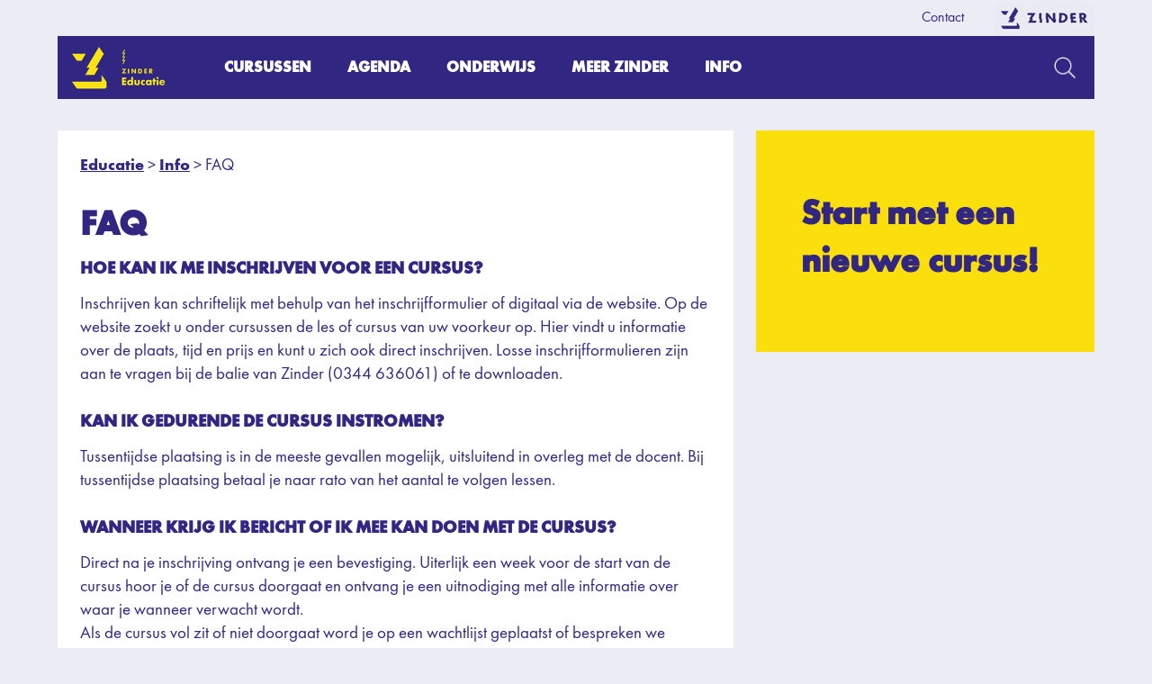

--- FILE ---
content_type: text/html; charset=utf-8
request_url: https://www.zinder.nl/educatie/info/faq/
body_size: 6518
content:
<!DOCTYPE html><html dir="ltr" lang="nl" xmlns:og="http://ogp.me/ns#" data-basePath="/" data-baseUrl="https://www.zinder.nl/educatie/"><head><meta charset="utf-8"><title>FAQ</title><meta name="msapplication-TileColor" content="#312783" /><meta name="msapplication-TileImage" content="/site/templates/images/educatie/ms-icon-310x310.png" /><meta charset="utf-8" /><meta http-equiv="Content-Type" content="text/html; charset=utf-8" /><meta http-equiv="X-UA-Compatible" content="IE=edge,chrome=1" /><meta http-equiv="content-type" content="text/html; charset=utf-8" /><meta name="viewport" content="width=device-width, initial-scale=1.0" /><meta http-equiv="cleartype" content="on" /><link rel="shortcut icon" type="images/x-icon" href="/site/templates/images/educatie/favicon.ico" /><link rel="stylesheet" href="https://use.fontawesome.com/releases/v5.5.0/css/all.css" integrity="sha384-B4dIYHKNBt8Bc12p+WXckhzcICo0wtJAoU8YZTY5qE0Id1GSseTk6S+L3BlXeVIU" crossorigin="anonymous"><link rel="stylesheet" type="text/css" href="/site/templates/css/educatie/main.min.css?ts=20231101" /><script src="/site/templates/js/jquery-3.2.1.min.js?ts=20231101"></script><script src="/site/templates/js/plugins.min.js?ts=20231101"></script><script src="/site/templates/js/educatie/lib.js?ts=20231101"></script><script src="/site/templates/js/common/webwidgets.js?ts=20231101"></script><script>(function(w,d,s,l,i){w[l]=w[l]||[];w[l].push({'gtm.start':
new Date().getTime(),event:'gtm.js'});var f=d.getElementsByTagName(s)[0],
j=d.createElement(s),dl=l!='dataLayer'?'&l='+l:'';j.async=true;j.src=
'https://www.googletagmanager.com/gtm.js?id='+i+dl;f.parentNode.insertBefore(j,f);
})(window,document,'script','dataLayer','GTM-MFRQK65');</script>	<meta name="keywords" content="" />
	<meta name="description" content="" />
	<meta name="image" content="" />
	<meta name="robots" content="index" />
	<link rel="canonical" href="https://www.zinder.nl/educatie/info/faq/" />
	<meta property="og:site_name" content="" />
	<meta property="og:title" content="" />
	<meta property="og:url" content="https://www.zinder.nl/educatie/info/faq/" />
	<meta property="og:description" content="" />
	<meta property="og:type" content="website" />
	<meta property="og:image" content="" />
	<meta name="twitter:card" content="summary" />
	<meta name="twitter:site" content="@" />
	<meta name="twitter:title" content="" />
	<meta name="twitter:url" content="https://www.zinder.nl/educatie/info/faq/" />
	<meta name="twitter:description" content="" />
	<meta name="twitter:image" content="" />
	
	
	
</head><body id="educatie-basic-page"><noscript><iframe src="https://www.googletagmanager.com/ns.html?id=GTM-MFRQK65"
height="0" width="0" style="display:none;visibility:hidden"></iframe></noscript><div id="container"><script>
    var course_list = '/educatie/cursussen/cursusaanbod/';
</script><header ><section id="top-header-nav" class="clearfix"><div class="contact"><a href="/educatie/info/contact/">Contact</a></div><div class="return-to-zinder"><a href="/"><img src="/site/templates/images/educatie/logo-zinder-top.png" alt="Terug naar Zinder"></a></div></section><section id="header-nav" class="clearfix"><div class="logo"><a href="/educatie/"><img src="/site/templates/images/educatie/logo-zinder-educatie.png" border="0" alt="Zinder Educatie" /></a></div><div class="logo-mobile"><a href="/educatie/"><img src="/site/templates/images/educatie/logo-zinder-educatie.png" border="0" alt="Zinder Educatie" /></a></div><nav id="nav" role="navigation"><a id="nav-toggle" href="#"><span></span><div id="menu-text">MENU</div></a><ul><li class="first has_children"><a id="cursussen" href="/educatie/cursussen/">Cursussen</a><ul><li class="first"><a id="cursusaanbod" href="/educatie/cursussen/cursusaanbod/">Cursusaanbod</a></li><li><a id="proefles" href="/educatie/cursussen/proefles/">Proefles en instromen</a></li><li><a id="huur-repetitieruimte" href="/educatie/cursussen/huur-repetitieruimte/">Huur repetitieruimte</a></li><li class="last"><a id="kortingsregelingen" href="/educatie/cursussen/kortingsregelingen/">Kortingsregelingen</a></li></ul></li><li><a id="agenda" href="/educatie/agenda/">Agenda</a></li><li class="has_children"><a id="onderwijs" href="/educatie/onderwijs/">Onderwijs</a><ul><li class="first"><a id="onderwijsaanbod" href="/educatie/onderwijs/onderwijsaanbod/">Onderwijsaanbod</a></li><li><a id="algemeen" href="/educatie/onderwijs/algemeen/">Algemene leveringsvoorwaarden</a></li><li class="last"><a id="schoolvoorstellingen" href="/educatie/onderwijs/schoolvoorstellingen/">Schoolvoorstellingen</a></li></ul></li><li class="has_children"><a id="meer-zinder" href="/educatie/meer-zinder/">Meer Zinder</a><ul><li class="first"><a id="sociale-projecten" href="/educatie/meer-zinder/sociale-projecten/">Sociale projecten</a></li><li><a id="feest-in-zinder" href="/educatie/meer-zinder/feest-in-zinder/">Feest of workshop in Zinder</a></li><li><a id="zaalverhuur" href="/educatie/meer-zinder/zaalverhuur/">Zaalverhuur</a></li><li><a id="jeugdfonds-sport-en-cultuur" href="/educatie/meer-zinder/jeugdfonds-sport-en-cultuur/">Jeugdfonds Sport en Cultuur helpt!</a></li><li class="last"><a id="talentontwikkeling" href="/educatie/meer-zinder/talentontwikkeling/">Talentontwikkeling</a></li></ul></li><li class="last parent has_children"><a id="info" href="/educatie/info/">Info</a><ul><li class="first"><a id="over-ons" href="/educatie/info/over-ons/">Over ons</a></li><li class="active"><a class="active" id="faq" href="/educatie/info/faq/">FAQ</a></li><li><a id="vakantierooster" href="/educatie/info/vakantierooster/">Vakantierooster</a></li><li><a id="contact" href="/educatie/info/contact/">Contact</a></li><li><a id="algemene-voorwaarden" href="/educatie/info/algemene-voorwaarden/">Algemene voorwaarden</a></li><li class="last"><a id="klachtenprocedure" href="/educatie/info/klachtenprocedure/">Klachtenprocedure</a></li></ul></li></ul></nav><form id="header-search" method="POST" action="/educatie/cursussen/cursusaanbod/"><div id="search-bar"><input type="text" id="query" name="q" placeholder="Zoek cursus" /><button type="button" id="search-btn"><div></div></button><a href="#" id="search-close-btn"></a></div></form><div id="social-media"><ul><li class="search"><a href="#" id="search-open-btn">Zoeken</a></li></ul></div></section></header><div id="overlay"></div><section id="main" class="clearfix"><div class="inner"><div class="columns"><div class="column main show-info"><div class="content"><div id="crumbbar"><a href='/educatie/'>Educatie</a> >&nbsp;<a href='/educatie/info/'>Info</a> >&nbsp;FAQ                        </div><h2>
                            FAQ                        </h2><section id="description"><div class="intro" id="1612173716-5133-1"><h3>Hoe kan ik me inschrijven voor een cursus?</h3></div><div class="body"><p>Inschrijven kan schriftelijk met behulp van het inschrijfformulier of digitaal via de website. Op de website zoekt u onder cursussen de les of cursus van uw voorkeur op. Hier vindt u informatie over de plaats, tijd en prijs en kunt u zich ook direct inschrijven. Losse inschrijfformulieren zijn aan te vragen bij de balie van Zinder (0344 636061) of te downloaden.</p></div><div class="intro" id="1612173788-81-1"><h3>Kan ik gedurende de cursus instromen?</h3></div><div class="body"><p>Tussentijdse plaatsing is in de meeste gevallen mogelijk, uitsluitend in overleg met de docent. Bij tussentijdse plaatsing betaal je&nbsp;naar rato van het aantal te volgen lessen.</p></div><div class="intro" id="1618487993-1923-1"><h3>Wanneer krijg ik bericht of ik mee kan doen met de cursus?</h3></div><div class="body"><p>Direct na je inschrijving ontvang je een bevestiging. Uiterlijk een week voor de start van de cursus hoor je of de cursus doorgaat en ontvang je een uitnodiging met alle informatie over waar je wanneer verwacht wordt.&nbsp;<br />
Als de cursus vol zit of niet doorgaat word je op een wachtlijst geplaatst of bespreken we samen wat de alternatieven zijn.</p></div><div class="intro" id="1624976973-1341-1"><h3>Moet ik mij elk jaar opnieuw inschrijven voor een cursus?</h3></div><div class="body"><p>Bij dans-, beeldende kunst-, multimedia- en theatercursussen gaat het anders dan bij de muzieklessen.</p><p>Dans, beeldende kunst, theater &amp; multimedia<br />
Je schrijft je voor een bepaalde periode in voor een cursus. Als je daarna verder wilt met dezelfde cursus dan vragen wij je om opnieuw in te schrijven. Je ontvangt hierover tijdig bericht.&nbsp;<br />
Bij de dans-jaarcursussen wordt de inschrijving automatisch verlengd.</p><p>Instrumentale lessen &amp; zang<br />
Inschrijvingen voor instrumentale- en zanglessen gelden tot wederopzegging. In mei krijg je van ons een bericht, waarin wij vragen het aan ons door te geven als je wilt stoppen met de lessen.&nbsp;<br />
Heb je een strippenkaart? Dan vragen we je om je opnieuw aan te melden als je strippenkaart verlopen is, stuur hiervoor een mail naar&nbsp;<a href="mailto:educatie@cultuurbedrijftiel.nl">educatie@cultuurbedrijftiel.nl</a>.</p></div><div class="intro" id="1624977024-818-1"><h3>Kan ik tussentijds stoppen met mijn cursus?</h3></div><div class="body"><p>Het is altijd mogelijk om tussentijds te stoppen met een cursus. We hanteren daarbij een opzegtermijn van vier weken. Laat ons schriftelijk of per e-mail weten dat je wilt stoppen, dan zorgen wij ervoor dat het in orde komt. Je betaalt naar rato het aantal gevolgde lessen, inclusief de opzegtermijn.</p></div><div class="intro" id="1624977032-6938-1"><h3>Mag ik een gratis proefles volgen?</h3></div><div class="body"><p>Ja, dat mag! Je kunt zo alvast kennismaken met de docent en de rest van de cursisten. Als de cursus je bevalt dan kun je je eenvoudig inschrijven. Zo niet, probeer dan gerust een andere cursus uit.<br />
Je kunt in overleg met de cursusadministratie bij meerdere disciplines een proefles volgen.<br /><br />
Geen garantie:&nbsp;een proefles geeft geen garantie op een plek in de cursus, omdat een cursus in de tussentijd kan volstromen. Wil je zeker zijn van een cursusplek? Dan is ons advies je in te schrijven voor&nbsp;de cursus en niet te wachten op de Proeflessenweek.&nbsp;</p><p>Onder voorbehoud:&nbsp;een proefles kan geannuleerd worden wanneer de cursus in de tussentijd is volgestroomd. Ook kan een proefles geannuleerd worden vanwege te weinig aanmeldingen. Je krijgt in het geval van annulering een dag voor aanvang van de proefles hierover persoonlijk bericht.</p></div><div class="intro" id="1624977049-6734-1"><h3>Mag ik bij een dansles zonder aanvraag een proefles volgen?</h3></div><div class="body"><p>We vinden het fijn als je je van te voren inschrijft, maar ook zonder aanmelding kun je bij de danscursussen een keer meedoen.&nbsp;</p></div><div class="intro" id="1624977067-7855-1"><h3>Is er gratis WiFi?</h3></div><div class="body"><p>Je kunt gratis gebruikmaken van de WiFi in Zinder.&nbsp;</p></div><div class="intro" id="1625077764-9539-1"><h3>Welke docenten werken er bij Zinder Educatie?</h3></div><div class="body"><p>Een overzicht van alle medewerkers kun je <a href="https://cultuurbedrijftiel.nl/wie-is-wie/">hier</a> vinden.&nbsp;</p></div><div class="intro" id="1624977107-5911-1"><h3>Wat is een strippenkaart?</h3></div><div class="body"><p>Voor verschillende cursussen kun je een strippenkaart aanschaffen. Je volgt dan niet de volledige cursus, maar bepaalt zelf hoeveel lessen je volgt en wanneer je die volgt. De strippenkaart staat op de cursuspagina bij de tarieven. Als er geen strippenkaart vermeld staat dan is deze niet beschikbaar.</p></div><div class="intro" id="1624977135-9501-1"><h3>Mag ik in termijnen betalen?</h3></div><div class="body"><p>Ja, bij alle cursussen vanaf € 120,- kun je in zeven termijnen betalen. Bij instrumentale lessen in acht termijnen.<br />
Dit kan echter alleen als je Zinder machtigt de termijnen automatisch van je rekening af te schrijven. Het cursusgeld wordt rond de 26ste van de maanden oktober t/m mei van de door jou opgegeven rekening afgeschreven. Wanneer je gedurende het lopende seizoen instroomt, is het aantal termijnen lager.</p><p>Korte cursussen kunnen niet in termijnen betaald worden.</p></div><div class="intro" id="1624977156-203-1"><h3>Wanneer wordt het lesgeld afgeschreven?</h3></div><div class="body"><p>De facturering vindt plaats als de lessen zijn gestart. Bij een automatische incasso ontvang je eerst een factuur. Daarna wordt het bedrag in één of meerdere termijnen afgeschreven. Als je in termijnen betaalt vindt de incasso plaats rond de 26ste van de eerstvolgende maand(en).</p></div><div class="intro" id="1624977169-447-1"><h3>Heb ik recht op korting op het lesgeld?</h3></div><div class="body"><p>Cursisten vanaf 65 jaar en ouder krijgen een korting van 10% op jaarcursussen (meer dan 15 lessen) in de disciplines beeldende kunst, dans, theater en multimedia. Voor instrumentale en vocale lessen geldt de korting helaas niet.</p><p>Volg je gelijktijdig twee of drie danscursussen? Dan krijg je 50% korting op de cursus met het laagste tarief. Dit geldt niet voor korte cursussen (&lt; 15 lessen).</p><p>Deze kortingen gelden niet in combinatie met andere acties.</p></div><div class="intro" id="1624977193-1276-1"></div><div class="body"><p>Voor personen boven de 21 jaar is in het tarief 21% BTW inbegrepen. Personen jonger dan 21 jaar hoeven geen BTW te betalen. Dankzij subsidie van de gemeente Tiel betalen kinderen en jongeren tot 21 jaar bovendien een lager tarief voor instrumentale lessen.</p></div><div class="intro" id="1624977223-2453-1"><h3>Ik kan niet naar de les komen. Moet ik mij afmelden?</h3></div><div class="body"><p>Ja, het is fijn als je dit aan ons doorgeeft.<br />
Mocht je een keer niet in de gelegenheid zijn om naar de les te komen, dan kun je dit telefonisch doorgeven aan onze medewerkers via 0344 63 60 60. Mocht je al langer van tevoren weten dat je een les niet kunt bijwonen, dan kun je dat natuurlijk ook doorgeven aan je docent of een mail sturen naar educatie@cultuurbedrijftiel.nl.</p></div><div class="intro" id="1624977232-8511-1"><h3>Hoe word ik op de hoogte gebracht als de les niet doorgaat?</h3></div><div class="body"><p>Als een docent door ziekte of andere omstandigheden onverwacht geen les kan geven, brengen we je via een sms, e-mail en/of telefoontje op de hoogte.</p></div><div class="intro" id="1624977257-0513-1"><h3>Worden lessen die niet zijn doorgegaan ingehaald?</h3></div><div class="body"><p>We proberen zoveel mogelijk lessen in te halen, maar dit is helaas niet altijd mogelijk. Als een docent langer dan één week achter elkaar afwezig is, wordt gezocht naar vervanging. Lessen die je zelf hebt afgezegd worden niet ingehaald.&nbsp;<br />
Voor de leskaart geldt dat je de les uiterlijk 24 uur van tevoren moet afzeggen, anders wordt de les als gegeven beschouwd.&nbsp;<br />
Danslessen kunnen vaak op een ander moment bij een docent ingehaald worden.</p></div><div class="intro" id="1624977281-4663-1"><h3>Krijg ik geld terug, wanneer ik tussentijds stop?</h3></div><div class="body"><p>Volgens onze <a href="/educatie/info/faq/algemene-voorwaarden/">Algemene voorwaarden</a> heb je een opzegtermijn van vier weken. Het vooruitbetaalde cursusgeld krijg je naar rato teruggestort. Volg je momenteel online les, maar werkt dit om bepaalde reden(en) toch niet, neem dan per mail contact op met de cursusadministratie, dan zoeken we samen naar een passende oplossing.</p></div><div class="intro" id="1624977631-793-1"><h3>Voorwaarden strippenkaart</h3></div><div class="body"><p>1.&nbsp;&nbsp; &nbsp;Indien je verhinderd bent om op een afgesproken datum je les te volgen, dien je je minimaal 24 uur van tevoren af te melden via educatie@cultuurbedrijftiel.nl of bij de desbetreffende docent. Heb je je niet tijdig afgemeld, dan wordt de les als gevolgd beschouwd en afgetekend.<br />
2.&nbsp;&nbsp; &nbsp;Indien een docent vanwege ziekte of afwezigheid geen les kan geven, wordt er een nieuwe afspraak gemaakt.<br />
3.&nbsp;&nbsp; &nbsp;De strippenkaart is één cursusjaar geldig. Overgebleven lessen kunnen niet meegenomen worden naar een volgend cursusjaar en er wordt geen lesgeld geretourneerd.<br />
4.&nbsp;&nbsp; &nbsp;Voor een nieuwe strippenkaart, zowel binnen het lopende cursusjaar als voor het volgende cursusjaar, dien je je opnieuw aan te melden. Stuur hiervoor een mail naar&nbsp;<a href="mailto:educatie@cultuurbedrijftiel.nl">educatie@cultuurbedrijftiel.nl</a>.<br />
5.&nbsp;&nbsp; &nbsp;De leskaart is persoonsgebonden en niet overdraagbaar.</p></div><div class="intro" id="1625652762-6237-1"><h3>Waar vind ik de algemene voorwaarden?</h3></div><div class="body"><p>De <a href="/educatie/info/faq/algemene-voorwaarden/">Algemene Voorwaarden</a> vind je <a href="/educatie/info/faq/algemene-voorwaarden/">hier</a>.&nbsp;</p></div><div class="intro" id="1625652797-301-1"><h3>Waar vind ik het Privacy Statement van Zinder?</h3></div><div class="body"><p>Het <a href="/educatie/info/faq/privacy-statement/">Privacy Statement</a> vind je <a href="/educatie/info/faq/privacy-statement/">hier</a>.&nbsp;</p></div></section></div></div><div class="column side"><div class="sidebar-item" style="padding: 50px 50px; background-color: #FBDF0C;"><div class="intro" id="1568293091-6226-1"><h3 style="color: #FFFFFF;"></h3></div><div class="body" style="color: #FFFFFF;"><h1><a href="/educatie/cursussen">Start met een nieuwe cursus!</a></h1></div></div></div></div></div></section><footer class="clearfix"><div class="inner"><div id="logo-footer"><a href="/educatie/"><img src="/site/templates/images/educatie/logo-zinder-educatie.png" border="0" alt="Zinder Educatie" /></a></div><div id="address"><h2>Zinder Educatie</h2><p>Rechtbankstraat 1, Tiel<br/>
            Tel: 0344 63 60 60
        </p></div><div id="txt"><p><a href="/nieuwsbrief/" style="color: #ffffff;">Meld je aan voor de nieuwsbrief</a></p><p><img alt="" src="/site/assets/files/2030/cbct-cor-gecertificeerd-logo.75x0-is.png" width="75" /></p></div><div id="social-media"><ul><li><a href="https://www.facebook.com/ZinderTiel" target="_blank"><i class="fab fa-facebook-square"></i></a></li><li><a href="https://www.instagram.com/zindertiel/" target="_blank"><i class="fab fa-instagram"></i></a></li></ul></div></div></footer><div class="scroll-to-top"></div><script type="application/ld+json">
{
	"@context": "http://schema.org/",
	"@type": "BreadcrumbList",
	"itemListElement": [
                    {
                "@type": "ListItem",
                "position": 1,
                "item": 
                {
                    "@id": "https://www.zinder.nl/",
                    "name": "Home"
                }
            }
        ,            {
                "@type": "ListItem",
                "position": 2,
                "item": 
                {
                    "@id": "https://www.zinder.nl/educatie/",
                    "name": "Educatie"
                }
            }
        ,            {
                "@type": "ListItem",
                "position": 3,
                "item": 
                {
                    "@id": "https://www.zinder.nl/educatie/info/",
                    "name": "Info"
                }
            }
        ,            {
                "@type": "ListItem",
                "position": 4,
                "item": 
                {
                    "@id": "https://www.zinder.nl/educatie/info/faq/",
                    "name": "FAQ"
                }
            }
        	]
}
</script></div><script>
        !function(f,b,e,v,n,t,s)
        {if(f.fbq)return;n=f.fbq=function(){n.callMethod?
            n.callMethod.apply(n,arguments):n.queue.push(arguments)};
            if(!f._fbq)f._fbq=n;n.push=n;n.loaded=!0;n.version='2.0';
            n.queue=[];t=b.createElement(e);t.async=!0;
            t.src=v;s=b.getElementsByTagName(e)[0];
            s.parentNode.insertBefore(t,s)}(window,document,'script',
            'https://connect.facebook.net/en_US/fbevents.js');
        fbq('init', '126718806025036');
        fbq('track', 'PageView');
    </script><noscript><img height="1" width="1" src="https://www.facebook.com/tr?id=169210170635305&ev=PageView&noscript=1"/></noscript><script async src="https://www.googletagmanager.com/gtag/js?id=G-4NBRBWE9FZ"></script><script>
    window.dataLayer = window.dataLayer || [];
    function gtag(){dataLayer.push(arguments);}
    gtag('js', new Date());

    gtag('config', 'G-4NBRBWE9FZ');
    </script></body></html>

--- FILE ---
content_type: text/css
request_url: https://www.zinder.nl/site/templates/css/educatie/main.min.css?ts=20231101
body_size: 15677
content:
@import url(//hello.myfonts.net/count/34750f);
/*! normalize.css v5.0.0 | MIT License | github.com/necolas/normalize.css */html{font-family:sans-serif;line-height:1.15;-ms-text-size-adjust:100%;-webkit-text-size-adjust:100%}body{margin:0}article,aside,footer,header,nav,section{display:block}h1{font-size:2em;margin:.67em 0}figcaption,figure,main{display:block}figure{margin:1em 40px}hr{box-sizing:content-box;height:0;overflow:visible}pre{font-family:monospace,monospace;font-size:1em}a{background-color:rgba(0,0,0,0);-webkit-text-decoration-skip:objects}a:active,a:hover{outline-width:0}abbr[title]{border-bottom:none;text-decoration:underline;-webkit-text-decoration:underline dotted;text-decoration:underline dotted}b,strong{font-weight:inherit}b,strong{font-weight:bolder}code,kbd,samp{font-family:monospace,monospace;font-size:1em}dfn{font-style:italic}mark{background-color:#ff0;color:#000}small{font-size:80%}sub,sup{font-size:75%;line-height:0;position:relative;vertical-align:baseline}sub{bottom:-0.25em}sup{top:-0.5em}audio,video{display:inline-block}audio:not([controls]){display:none;height:0}img{border-style:none}svg:not(:root){overflow:hidden}button,input,optgroup,select,textarea{font-family:sans-serif;font-size:100%;line-height:1.5;margin:0}button,input{overflow:visible}button,select{text-transform:none}button,html [type=button],[type=reset],[type=submit]{-webkit-appearance:button}button::-moz-focus-inner,[type=button]::-moz-focus-inner,[type=reset]::-moz-focus-inner,[type=submit]::-moz-focus-inner{border-style:none;padding:0}button:-moz-focusring,[type=button]:-moz-focusring,[type=reset]:-moz-focusring,[type=submit]:-moz-focusring{outline:1px dotted ButtonText}fieldset{border:1px solid silver;margin:0 2px;padding:.35em .625em .75em}legend{box-sizing:border-box;color:inherit;display:table;max-width:100%;padding:0;white-space:normal}progress{display:inline-block;vertical-align:baseline}textarea{overflow:auto}[type=checkbox],[type=radio]{box-sizing:border-box;padding:0}[type=number]::-webkit-inner-spin-button,[type=number]::-webkit-outer-spin-button{height:auto}[type=search]{-webkit-appearance:textfield;outline-offset:-2px}[type=search]::-webkit-search-cancel-button,[type=search]::-webkit-search-decoration{-webkit-appearance:none}::-webkit-file-upload-button{-webkit-appearance:button;font:inherit}details,menu{display:block}summary{display:list-item}canvas{display:inline-block}template{display:none}[hidden]{display:none}@font-face{font-family:"FuturaPT-Book";src:url("/site/templates/fonts/34750F_0_0.eot");src:url("/site/templates/fonts/34750F_0_0.eot?#iefix") format("embedded-opentype"),url("/site/templates/fonts/34750F_0_0.woff2") format("woff2"),url("/site/templates/fonts/34750F_0_0.woff") format("woff"),url("/site/templates/fonts/34750F_0_0.ttf") format("truetype")}@font-face{font-family:"FuturaPT-Bold";src:url("/site/templates/fonts/34750F_1_0.eot");src:url("/site/templates/fonts/34750F_1_0.eot?#iefix") format("embedded-opentype"),url("/site/templates/fonts/34750F_1_0.woff2") format("woff2"),url("/site/templates/fonts/34750F_1_0.woff") format("woff"),url("/site/templates/fonts/34750F_1_0.ttf") format("truetype")}*{box-sizing:border-box}*,*::before,*::after{box-sizing:inherit}body{font-size:1em;line-height:1.4;color:#fff;background:#ececf4}section,footer,header,nav{width:100%}#container{max-width:1200px;margin:0 auto;padding-left:5vw;padding-right:5vw}@media(max-width: 600px){#container{padding:0}}h1{font-size:27px;font-weight:bold;text-transform:uppercase;font-family:"FuturaPT-Bold",sans-serif}h2{padding:0;margin:0;font-size:16px;font-weight:400;font-family:"FuturaPT-Bold",sans-serif}h3{padding:0;color:#fff;text-transform:uppercase;font-size:14px;font-weight:400;margin:10px 0 0 0;font-family:"FuturaPT-Bold",sans-serif}p,.body li{font-size:16px;font-size:2vw;margin:0 0 25px 0;font-weight:300}@media(max-width: 800px){p,.body li{font-size:16px}}@media(min-width: 950px){p,.body li{font-size:19px}}a,a:visited{color:#312783;text-decoration:none;transition:all .3s ease}strong,b{font-weight:700}ul{margin:5px 0 25px 0;padding-left:5px}li{padding:0;margin:0}.body li{margin:0 0 0 15px}table{padding:0;margin:0;border:0;font-weight:300}input{border:1px solid #ddd;vertical-align:middle;font-weight:400;font-weight:300}input[type=radio]{width:20px}select{font-weight:400;font-weight:300}#description a{text-decoration:underline}#description img{width:100%;height:auto}img.align_left{position:relative;float:left;margin-right:20px}img.align_right{position:relative;float:right;margin-left:20px}.align_left{text-align:left}.align_right{text-align:right}.align_center{text-align:center}#crumbbar{margin-bottom:25px;font-size:16px;font-size:1.5vw}@media(max-width: 1066.6666666667px){#crumbbar{font-size:16px}}@media(min-width: 1200px){#crumbbar{font-size:18px}}#crumbbar a{font-family:"FuturaPT-Bold",sans-serif;text-decoration:underline}#overlay{position:fixed;display:none;width:100%;height:100%;top:0;left:0;right:0;bottom:0;background:rgba(255,255,255,.5) url("/site/templates/images/educatie/ajax-loader.svg") center no-repeat;background-size:40px 40px;z-index:100;cursor:pointer;-webkit-backdrop-filter:blur(3px);backdrop-filter:blur(3px)}#overlay.show{display:block}#youtube{position:relative;padding-bottom:56.25%;height:0}#youtube iframe{position:absolute;top:0;left:0;width:100%;height:100%}#editpage{position:absolute;top:0;left:0;padding:5px 6px;background:#312783;color:#fbdf0c;display:block;font-weight:bold;z-index:10000}#editpage:hover{background:#fbdf0c;color:#312783}#error-noscript{box-sizing:border-box;background-color:#c1002a;color:#fff;margin:0 auto;padding:20px;text-align:center;width:938px}#error-noscript a{color:#fff;text-decoration:underline}#error-noscript a:hover{color:#fbdf0c}.error{color:#fbdf0c;font-weight:700}.hide{display:none !important}@media(max-width: 600px){.hide-on-mobile{display:none !important}.hide-on-desktop{display:block !important}}@media(min-width: 601px){.hide-on-mobile{display:block !important}.hide-on-desktop{display:none !important}}.scroll-to-top{position:fixed;background:url(/site/templates/images/educatie/back-to-top.svg) no-repeat;cursor:pointer;bottom:1em;right:2em;width:45px;height:45px;display:none;z-index:999}body{color:#312783;font:normal 125%/1.4 "FuturaPT-Book",sans-serif}.clearfix::after{clear:both;content:"";display:table}.hide-text{overflow:hidden;padding:0;text-indent:101%;white-space:nowrap}.visually-hidden{border:0;clip:rect(0 0 0 0);height:1px;margin:-1px;overflow:hidden;padding:0;position:absolute;width:1px}header{position:relative;width:100%;height:120px}header.with-hero{height:50vw;max-height:430px}@media(max-width: 600px){header.with-hero{height:calc(50vw + 40px)}}header .inner{position:relative;z-index:100}#educatie-home header{background-color:#312783}#educatie-home header .logo{position:relative;display:block;z-index:25;left:0}@media(max-width: 1095px){#educatie-home header .logo{display:none !important}}#educatie-home header .logo h1{margin:0;padding:0}#educatie-home header .logo-mobile{display:none;height:unset}@media(max-width: 1095px){#educatie-home header .logo-mobile{display:block}}header .logo,header .logo-mobile,#educatie-home header .logo-mobile{position:relative;z-index:25;height:auto}header .logo img,header .logo-mobile img,#educatie-home header .logo-mobile img{display:block;position:relative;width:100%;max-width:140px;min-width:108px;min-height:54px;text-indent:-10000px;margin-right:45px}header .logo-mobile{display:none;height:unset}header #top-header-nav{display:flex;justify-content:flex-end;position:absolute;top:0;left:0;z-index:20;background-color:#ececf4;align-items:center;height:40px}header #top-header-nav a:hover{text-decoration:underline}header #top-header-nav .contact{font-size:16px;font-size:1.3vw;margin-right:35px}@media(max-width: 1076.9230769231px){header #top-header-nav .contact{font-size:14px}}@media(min-width: 1230.7692307692px){header #top-header-nav .contact{font-size:16px}}header #top-header-nav .my-zinder{font-size:16px;font-size:1.3vw;margin-right:35px}@media(max-width: 1076.9230769231px){header #top-header-nav .my-zinder{font-size:14px}}@media(min-width: 1230.7692307692px){header #top-header-nav .my-zinder{font-size:16px}}header #top-header-nav .return-to-zinder{height:33px}header #top-header-nav .return-to-zinder img{width:9vw;max-width:110px;min-width:100px;max-height:40px}header #header-nav{display:flex;position:absolute;width:100%;height:70px;z-index:20;left:0;top:40px;background-color:#312783}@media(max-width: 1095px){header #header-nav{width:100%}}header #header-nav nav{width:auto;background-color:#312783}@media(max-width: 1095px){header #header-nav nav{width:100%}}header #header-nav ul{padding:0;margin:0;list-style:none;display:flex;align-items:center;flex-wrap:wrap;justify-content:space-between;height:70px}@media(max-width: 1095px){header #header-nav ul{display:none;width:100%;margin-top:4vw}}header #header-nav ul li{flex:auto;margin:0;padding:0 40px 0 0;position:relative;border-bottom:0}@media(max-width: 1450px){header #header-nav ul li{padding:0 40px 0 0}}@media(max-width: 1095px){header #header-nav ul li{padding:0;background-color:#312783;border-bottom:1px solid #fff}}header #header-nav ul li.last{padding:0}header #header-nav ul li a{display:block;white-space:nowrap;color:#fff;font-size:14px;font-size:1.3vw;font-weight:700;font-family:"FuturaPT-Bold",sans-serif;line-height:60px;text-transform:uppercase;text-decoration:none;display:block;margin:0;transition:all .3s ease}@media(max-width: 1076.9230769231px){header #header-nav ul li a{font-size:14px}}@media(min-width: 1384.6153846154px){header #header-nav ul li a{font-size:18px}}@media(max-width: 1095px){header #header-nav ul li a{font-size:22px;font-size:1.3vw;padding:1vw 5vw 0 5vw}}@media(max-width: 1095px)and (max-width: 1692.3076923077px){header #header-nav ul li a{font-size:22px}}@media(max-width: 1095px)and (min-width: 2153.8461538462px){header #header-nav ul li a{font-size:28px}}header #header-nav ul li a:hover,header #header-nav ul li a.active{color:#fbdf0c !important}header #header-nav ul li.has_children>ul{display:none;transition:opacity .2s ease-in-out;position:absolute;z-index:1000;padding:10px 15px 10px 15px;background:#423b93;width:auto;min-width:210px;left:-15px;height:auto}@media(max-width: 1094px){header #header-nav ul li.has_children>ul{left:0}}header #header-nav ul li.has_children>ul li{margin:0;background:none;padding:0;line-height:140%;height:42px}header #header-nav ul li.has_children>ul li.first{margin-top:-10px}header #header-nav ul li.has_children>ul li a{text-indent:0;color:#fff;background:#423b93;font-size:14px;font-size:1.3vw;text-align:left;text-transform:uppercase;line-height:42px}@media(max-width: 1076.9230769231px){header #header-nav ul li.has_children>ul li a{font-size:14px}}@media(min-width: 1384.6153846154px){header #header-nav ul li.has_children>ul li a{font-size:18px}}@media(max-width: 1095px){header #header-nav ul li.has_children>ul li a{font-size:19px;font-size:1.3vw}}@media(max-width: 1095px)and (max-width: 1461.5384615385px){header #header-nav ul li.has_children>ul li a{font-size:19px}}@media(max-width: 1095px)and (min-width: 1692.3076923077px){header #header-nav ul li.has_children>ul li a{font-size:22px}}header #header-nav ul li.has_children>ul li a:hover{text-decoration:none;color:#fbdf0c}header #header-nav ul li.has_children.hover>ul{display:block}@media(max-width: 1095px){header #header-nav ul li.has_children.hover>ul{position:relative;margin-top:0}}header #header-nav ul.show-menu{display:block}header #header-nav #search-bar{display:flex;flex-wrap:nowrap;position:absolute;right:0;padding-right:20px;height:100%;align-items:center;justify-content:flex-end;background-color:#312783;opacity:0;transition:all .2s ease-in-out;width:calc(100% - 20px);z-index:-1}header #header-nav #search-bar.active{z-index:10;opacity:1}header #header-nav #search-bar #query{width:70%;max-width:250px;font-size:14px;font-size:2vw;padding:0 25px;font-weight:300;height:28px;font-family:"FuturaPT-Book",sans-serif}@media(max-width: 700px){header #header-nav #search-bar #query{font-size:14px}}@media(min-width: 850px){header #header-nav #search-bar #query{font-size:17px}}@media(max-width: 600px){header #header-nav #search-bar #query{max-width:220px}}@media(max-width: 360px){header #header-nav #search-bar #query{max-width:46px}}header #header-nav #search-bar #query::-moz-placeholder{color:#312783;font-family:"FuturaPT-Book",sans-serif}header #header-nav #search-bar #query::placeholder{color:#312783;font-family:"FuturaPT-Book",sans-serif}header #header-nav #search-bar #search-btn{width:25px;border:none;background:none;color:inherit;height:28px;cursor:pointer}header #header-nav #search-bar #search-btn div{display:block;width:25px;height:28px;overflow:hidden;background:url("/site/templates/images/educatie/icon-search.png") center right no-repeat;background-size:contain;font-size:0}header #header-nav #search-bar #search-close-btn{width:25px;height:28px;background:url("/site/templates/images/educatie/icon-close.png") center right no-repeat;background-size:contain;font-size:0;display:block}header #header-nav #social-media{width:auto;margin-right:20px;height:70px;line-height:70px;color:#fff;font-size:1.3em;font-weight:normal;display:block;margin-left:auto}@media(max-width: 1095px){header #header-nav #social-media{position:absolute;right:10vw}}header #header-nav #social-media ul{display:block !important;margin:0}header #header-nav #social-media ul li{text-align:right;padding:5px 0 0 .8vw;float:left}@media(max-width: 1095px){header #header-nav #social-media ul li{border:0;padding:0 .5vw}header #header-nav #social-media ul li a{font-size:4.5vw;width:5vw;padding:0 .5vw}header #header-nav #social-media ul li a:hover{color:#fbdf0c}}header #header-nav #social-media ul li.first{padding:0 3vw 0 0}header #header-nav #social-media ul li.search a{display:block;width:25px;overflow:hidden;background:url("/site/templates/images/educatie/icon-search.png") center right no-repeat;background-size:contain;font-size:0}header #header-nav #social-media ul li.search a:hover{background:url("/site/templates/images/educatie/icon-search-over.png") center right no-repeat;background-size:contain}header #header-nav #social-media ul li.account a{display:block;width:30px;overflow:hidden;background:url("/site/templates/images/educatie/icon-account.png") center right no-repeat;background-size:contain;font-size:0}header #header-nav #social-media ul li.account a:hover{background:url("/site/templates/images/educatie/icon-account-over.png") center right no-repeat;background-size:contain}header #header-nav #social-media ul li.zinder a{display:block;width:21px;overflow:hidden;background:url("/site/templates/images/educatie/logo-navigation.png") center right no-repeat;background-size:contain;font-size:0}header #header-nav #social-media ul li.zinder a:hover{background:url("/site/templates/images/educatie/logo-navigation-over.png") center right no-repeat;background-size:contain}header .show-menu{display:block;height:100vh}#nav-for-primary-nav{z-index:-2;position:relative;float:left}@media(max-width: 1095px){#nav-for-primary-nav{z-index:1;width:100%;margin:0 auto;position:relative}}#nav-for-primary-nav select .level-1{font-weight:bold}#nav-for-primary-nav select .level-2{padding-left:10px}#nav-for-top-nav .nav-for-top-nav,#nav-for-primary-nav .nav-for-top-nav{background-color:#eef6f7;height:40px;width:100%;line-height:40px;position:relative;float:left;font-size:14px;margin-top:-40px;z-index:-1}#nav-for-top-nav .nav-for-top-nav ul,#nav-for-primary-nav .nav-for-top-nav ul{clear:left;list-style:none;margin:0;padding:0;position:relative;text-align:left;background-color:#eef6f7}#nav-for-top-nav .nav-for-top-nav ul li,#nav-for-primary-nav .nav-for-top-nav ul li{display:block;float:left;list-style:none;margin:0;padding:0;position:relative}#nav-for-top-nav .nav-for-top-nav ul li a,#nav-for-primary-nav .nav-for-top-nav ul li a{z-index:1;font-size:14px;display:block;margin-left:40px;line-height:40px;color:#fff;transition:all .3s ease}#nav-for-top-nav .nav-for-top-nav ul li a:hover,#nav-for-primary-nav .nav-for-top-nav ul li a:hover{text-decoration:underline;color:#fff}#nav-for-top-nav .nav-for-top-nav ul li a.active,#nav-for-primary-nav .nav-for-top-nav ul li a.active{text-decoration:underline}#nav-toggle{display:none}@media(max-width: 1095px){#nav-toggle{float:right;position:absolute;display:block;z-index:5;height:17px;margin-top:-10px;right:3vw;top:38px;width:35px}#nav-toggle #menu-text{text-indent:-100000px}#nav-toggle span,#nav-toggle span:before,#nav-toggle span:after{cursor:pointer;border-radius:1px;height:5px;width:35px;background:#fff;position:absolute;display:block;content:"";z-index:4}#nav-toggle span:before{top:-10px}#nav-toggle span:after{bottom:-10px}#nav-toggle span,#nav-toggle span:before,#nav-toggle span:after{transition:all .1s ease-in-out}#nav-toggle.active span{background-color:rgba(0,0,0,0)}#nav-toggle.active span:before,#nav-toggle.active span:after{top:0}#nav-toggle.active span:before{transform:rotate(45deg)}#nav-toggle.active span:after{transform:rotate(-45deg)}}#main .inner{margin:25px auto;min-height:30vw}#main .inner .columns{display:grid;grid-template-columns:minmax(400px, 2fr) minmax(250px, 1fr);grid-template-rows:auto;grid-gap:0 25px}@media(max-width: 1095px){#main .inner .columns{grid-template-columns:99%;grid-template-rows:auto;grid-gap:0}}@media(max-width: 1095px){#main .inner .columns{grid-template-columns:100%;grid-template-rows:auto;grid-gap:0}}#main .inner .columns .main{grid-column:1;grid-row:1}@media(max-width: 1095px){#main .inner .columns .main{grid-column:1;grid-row:1;margin:0 0 2vw 0}}#main .inner .columns .main .content{padding:25px;background:#fff;margin-bottom:25px}#main .inner .columns .newsitems{background:#fff;padding:1vw}#main .inner .columns .newsitem{background:#fff;display:grid;grid-template-columns:128px 1fr;grid-gap:5px 25px;grid-template-areas:"image title" "summary summary";border-bottom:1px solid #312783}#main .inner .columns .newsitem.first{grid-template-areas:"title title" "image image" "summary summary";border-bottom:0}#main .inner .columns .newsitem.last{border-bottom:0}#main .inner .columns .newsitem .image{-ms-grid-row:1;-ms-grid-column:1;grid-area:image}#main .inner .columns .newsitem .image a{display:block;overflow:hidden}#main .inner .columns .newsitem .image a img{width:100%;max-width:none;display:inline-block;max-width:100%;vertical-align:top}#main .inner .columns .newsitem .image a:hover img{transition:transform .4s ease;transform:scale(1.1)}#main .inner .columns .newsitem .image a:hover img picture{display:block;transition:transform .4s ease}#main .inner .columns .newsitem .read-more{font-size:18px;font-size:2vw;font-weight:700}@media(max-width: 900px){#main .inner .columns .newsitem .read-more{font-size:18px}}@media(min-width: 1050px){#main .inner .columns .newsitem .read-more{font-size:21px}}#main .inner .columns .title-date{-ms-grid-row:1;-ms-grid-column:3;grid-area:title}#main .inner .columns .title-date h3{font-size:23px;font-size:2vw;font-weight:700;color:#312783;text-transform:none;padding:0;margin:0}@media(max-width: 1150px){#main .inner .columns .title-date h3{font-size:23px}}@media(min-width: 1650px){#main .inner .columns .title-date h3{font-size:33px}}#main .inner .columns .title-date h4{font-size:19px;font-size:2vw;font-weight:300;padding:0;margin:0;color:#fbdf0c}@media(max-width: 950px){#main .inner .columns .title-date h4{font-size:19px}}@media(min-width: 1450px){#main .inner .columns .title-date h4{font-size:29px}}#main .inner .columns .summary{-ms-grid-row:3;-ms-grid-column:1;-ms-grid-column-span:3;grid-area:summary;font-size:19px;font-size:1.5vw}@media(max-width: 1266.6666666667px){#main .inner .columns .summary{font-size:19px}}@media(min-width: 1933.3333333333px){#main .inner .columns .summary{font-size:29px}}#main .inner .columns a{color:#312783}#main .inner .columns a:hover{color:#fbdf0c}#main .inner .columns .side{grid-column:2;grid-row:1}@media(max-width: 1095px){#main .inner .columns .side{grid-column:1;grid-row:2}}@media(max-width: 600px){#main .inner .columns .side{display:none}}#main .inner .columns .side .sidebar-item{padding:1vw;margin-bottom:35px}#main .inner .columns .side h1,#main .inner .columns .side h2{text-align:left;font-weight:700;font-size:30px;font-size:3vw;margin:0 0 25px 0;text-transform:none}@media(max-width: 1000px){#main .inner .columns .side h1,#main .inner .columns .side h2{font-size:30px}}@media(min-width: 1666.6666666667px){#main .inner .columns .side h1,#main .inner .columns .side h2{font-size:50px}}#main .inner .columns .side p,#main .inner .columns .side .body li,.body #main .inner .columns .side li,#main .inner .columns .side td{font-size:16px;font-size:2vw}@media(max-width: 800px){#main .inner .columns .side p,#main .inner .columns .side .body li,.body #main .inner .columns .side li,#main .inner .columns .side td{font-size:16px}}@media(min-width: 950px){#main .inner .columns .side p,#main .inner .columns .side .body li,.body #main .inner .columns .side li,#main .inner .columns .side td{font-size:19px}}#main .inner .columns .side p,#main .inner .columns .side .body li,.body #main .inner .columns .side li{margin-bottom:5px}#main .inner .columns .side img{width:100% !important}#main .inner .columns .side a{color:#312783}#main .inner .columns .side a:hover{color:#312783}footer .inner{position:relative;background-color:#312783;padding:15px 25px 0 25px;display:grid;grid-template-areas:"logo-ft address txt social-media";grid-template-columns:1fr 1fr 3fr 1.5fr;grid-template-rows:auto;grid-gap:25px}@media(max-width: 1095px){footer .inner{grid-template-areas:"logo-ft txt" "address social-media";grid-template-columns:1fr 1fr;grid-template-rows:auto;grid-gap:0}}@media(max-width: 600px){footer .inner{grid-template-areas:"logo-ft" "address" "txt" "social-media";grid-template-columns:100%;grid-template-rows:auto;grid-gap:25px}}footer .inner #logo-footer{-ms-grid-row:1;-ms-grid-column:1;grid-area:logo-ft}footer .inner #logo-footer img{width:100%;height:auto;max-width:229px;max-height:114px;min-width:170px}footer .inner #address{-ms-grid-row:1;-ms-grid-column:3;grid-area:address;color:#fff;margin-left:20px;margin-right:7vw;white-space:nowrap}@media(max-width: 1095px){footer .inner #address{align-self:center}}footer .inner #address h2{text-transform:uppercase;font-size:25px;font-size:1.3vw}@media(max-width: 1538.4615384615px){footer .inner #address h2{font-size:20px}}@media(min-width: 1923.0769230769px){footer .inner #address h2{font-size:25px}}footer .inner #address p,footer .inner #address .body li,.body footer .inner #address li{margin:0;padding:0}footer .inner #txt{-ms-grid-row:1;-ms-grid-column:5;grid-area:txt;color:#fff}@media(max-width: 1095px){footer .inner #txt{margin:0 0 0 20px;align-self:center}}footer .inner #txt p,footer .inner #txt .body li,.body footer .inner #txt li{margin:0 0 10px 0;padding:0}footer .inner #txt a.button{display:inline-block;background-color:#fbdf0c;color:#312783;padding:10px 40px}footer .inner #social-media{-ms-grid-row:1;-ms-grid-column:7;grid-area:social-media;white-space:nowrap;width:auto;justify-self:end;align-self:center;margin-left:10px}@media (max-width: 1095px){footer .inner #logo-footer{-ms-grid-row:1;-ms-grid-column:1}footer .inner #address{-ms-grid-row:3;-ms-grid-column:1}footer .inner #txt{-ms-grid-row:1;-ms-grid-column:3}footer .inner #social-media{-ms-grid-row:3;-ms-grid-column:3}}@media (max-width: 600px){footer .inner #logo-footer{-ms-grid-row:1;-ms-grid-column:1}footer .inner #address{-ms-grid-row:3;-ms-grid-column:1}footer .inner #txt{-ms-grid-row:5;-ms-grid-column:1}footer .inner #social-media{-ms-grid-row:7;-ms-grid-column:1}}@media(max-width: 1095px){footer .inner #social-media{justify-self:start;margin-bottom:50px}}footer .inner #social-media ul{display:block !important;margin:0 0 0 -40px;list-style:none}@media(max-width: 1095px){footer .inner #social-media ul{margin:0}}footer .inner #social-media ul li{text-align:right;padding:0 0 0 5px;float:left}footer .inner #social-media ul li a{font-size:30px;font-size:1.3vw;font-weight:700;width:3vw;padding:0 5px;color:#fff !important}@media(max-width: 1923.0769230769px){footer .inner #social-media ul li a{font-size:25px}}@media(min-width: 2307.6923076923px){footer .inner #social-media ul li a{font-size:30px}}footer .inner #social-media ul li a:hover{color:#fbdf0c !important}@media(max-width: 600px){#hero{margin-top:45px;overflow:hidden}}@media(max-width: 600px){#hero-show{width:100%;margin:0;float:none}#hero-show{*zoom:1}#hero-show:before,#hero-show:after{content:""}#hero-show:after{clear:both}#hero-show img{width:100% !important;margin-top:0}}#hero-social-media{position:absolute;top:0;overflow:hidden;width:100%;max-height:425px}@media(max-width: 600px){#hero-social-media{margin-top:40px}}#hero-social-media #hero{width:100%;position:relative;float:left;overflow:hidden}.slick-slider{position:relative;display:block;box-sizing:border-box;-webkit-touch-callout:none;-webkit-user-select:none;-moz-user-select:none;user-select:none;touch-action:pan-y;-webkit-tap-highlight-color:rgba(0,0,0,0)}.slick-list{position:relative;overflow:hidden;display:block;margin:0;padding:0}.slick-list:focus{outline:none}.slick-list.dragging{cursor:pointer;cursor:hand}.slick-slider .slick-track,.slick-slider .slick-list{transform:translate3d(0, 0, 0)}.slick-track{position:relative;left:0;top:0;display:block;margin-left:auto;margin-right:auto}.slick-track:before,.slick-track:after{content:"";display:table}.slick-track:after{clear:both}.slick-loading .slick-track{visibility:hidden}.slick-slide{float:left;height:100%;min-height:1px;display:none}[dir=rtl] .slick-slide{float:right}.slick-slide img{display:block}.slick-slide.slick-loading img{display:none}.slick-slide.dragging img{pointer-events:none}.slick-initialized .slick-slide{display:block}.slick-loading .slick-slide{visibility:hidden}.slick-vertical .slick-slide{display:block;height:auto;border:1px solid rgba(0,0,0,0)}.slick-arrow.slick-hidden{display:none}.slick-loading .slick-list{background:#fff}.slick-prev,.slick-next{position:absolute;display:block;height:20px;width:20px;line-height:0px;font-size:0px;cursor:pointer;background:rgba(0,0,0,0);color:rgba(0,0,0,0);top:50%;transform:translate(0, -50%);padding:0;border:none;outline:none}.slick-prev:hover,.slick-prev:focus,.slick-next:hover,.slick-next:focus{outline:none;background:rgba(0,0,0,0);color:rgba(0,0,0,0)}.slick-prev:hover:before,.slick-prev:focus:before,.slick-next:hover:before,.slick-next:focus:before{opacity:1}.slick-prev.slick-disabled:before,.slick-next.slick-disabled:before{opacity:.25}.slick-prev:before,.slick-next:before{font-family:"slick";font-size:20px;line-height:1;color:#fff;opacity:.75;-webkit-font-smoothing:antialiased;-moz-osx-font-smoothing:grayscale}.slick-prev{left:-25px}[dir=rtl] .slick-prev{left:auto;right:-25px}.slick-prev:before{content:"←"}[dir=rtl] .slick-prev:before{content:"→"}.slick-next{right:-25px}[dir=rtl] .slick-next{left:-25px;right:auto}.slick-next:before{content:"→"}[dir=rtl] .slick-next:before{content:"←"}.slick-dotted.slick-slider{margin-bottom:30px}.slick-dots{position:absolute;bottom:-25px;list-style:none;display:block;text-align:center;padding:0;margin:0;width:100%}.slick-dots li{position:relative;display:inline-block;height:20px;width:20px;margin:0 5px;padding:0;cursor:pointer}.slick-dots li button{border:0;background:rgba(0,0,0,0);display:block;height:20px;width:20px;outline:none;line-height:0px;font-size:0px;color:rgba(0,0,0,0);padding:5px;cursor:pointer}.slick-dots li button:hover,.slick-dots li button:focus{outline:none}.slick-dots li button:hover:before,.slick-dots li button:focus:before{opacity:1}.slick-dots li button:before{position:absolute;top:0;left:0;content:"•";width:20px;height:20px;font-family:"slick";font-size:6px;line-height:20px;text-align:center;color:#000;opacity:.25;-webkit-font-smoothing:antialiased;-moz-osx-font-smoothing:grayscale}.slick-dots li.slick-active button:before{color:#000;opacity:.75}.slide{max-height:525px;height:40vw;margin-top:60px;background-position:center !important;background-size:cover !important}body.compensate-for-scrollbar{overflow:hidden}.fancybox-active{height:auto}.fancybox-is-hidden{left:-9999px;margin:0;position:absolute !important;top:-9999px;visibility:hidden}.fancybox-container{-webkit-backface-visibility:hidden;height:100%;left:0;outline:none;position:fixed;-webkit-tap-highlight-color:rgba(0,0,0,0);top:0;touch-action:manipulation;transform:translateZ(0);width:100%;z-index:99992;-webkit-backdrop-filter:blur(3px);backdrop-filter:blur(3px)}.fancybox-container *{box-sizing:border-box}.fancybox-outer,.fancybox-inner,.fancybox-bg,.fancybox-stage{bottom:0;left:0;position:absolute;right:0;top:0}.fancybox-outer{-webkit-overflow-scrolling:touch;overflow-y:auto}.fancybox-bg{background:#aaa;opacity:0;transition-duration:inherit;transition-property:opacity;transition-timing-function:cubic-bezier(0.47, 0, 0.74, 0.71)}.fancybox-is-open .fancybox-bg{opacity:.5;transition-timing-function:cubic-bezier(0.22, 0.61, 0.36, 1)}.fancybox-infobar,.fancybox-toolbar,.fancybox-caption,.fancybox-navigation .fancybox-button{direction:ltr;opacity:0;position:absolute;transition:opacity .25s ease,visibility 0s ease .25s;visibility:hidden;z-index:99997}.fancybox-show-infobar .fancybox-infobar,.fancybox-show-toolbar .fancybox-toolbar,.fancybox-show-caption .fancybox-caption,.fancybox-show-nav .fancybox-navigation .fancybox-button{opacity:1;transition:opacity .25s ease 0s,visibility 0s ease 0s;visibility:visible}.fancybox-infobar{color:#ccc;font-size:13px;-webkit-font-smoothing:subpixel-antialiased;height:44px;left:0;line-height:44px;min-width:44px;mix-blend-mode:difference;padding:0 10px;pointer-events:none;top:0;-webkit-touch-callout:none;-webkit-user-select:none;-moz-user-select:none;user-select:none}.fancybox-toolbar{right:0;top:0}.fancybox-stage{direction:ltr;overflow:visible;transform:translateZ(0);z-index:99994}.fancybox-is-open .fancybox-stage{overflow:hidden}.fancybox-slide{-webkit-backface-visibility:hidden;display:none;height:100%;left:0;outline:none;overflow:auto;-webkit-overflow-scrolling:touch;padding:44px;position:absolute;text-align:center;top:0;transition-property:transform,opacity;white-space:normal;width:100%;z-index:99994}.fancybox-slide::before{content:"";display:inline-block;font-size:0;height:100%;vertical-align:middle;width:0}.fancybox-is-sliding .fancybox-slide,.fancybox-slide--previous,.fancybox-slide--current,.fancybox-slide--next{display:block}.fancybox-slide--image{overflow:hidden;padding:44px 0}.fancybox-slide--image::before{display:none}.fancybox-slide--html{padding:6px}.fancybox-content{background:#fff;display:inline-block;margin:0;max-width:100%;overflow:auto;-webkit-overflow-scrolling:touch;padding:44px;position:relative;text-align:left;vertical-align:middle}.fancybox-slide--image .fancybox-content{animation-timing-function:cubic-bezier(0.5, 0, 0.14, 1);-webkit-backface-visibility:hidden;background:rgba(0,0,0,0);background-repeat:no-repeat;background-size:100% 100%;left:0;max-width:none;overflow:visible;padding:0;position:absolute;top:0;transform-origin:top left;transition-property:transform,opacity;-webkit-user-select:none;-moz-user-select:none;user-select:none;z-index:99995}.fancybox-can-zoomOut .fancybox-content{cursor:zoom-out}.fancybox-can-zoomIn .fancybox-content{cursor:zoom-in}.fancybox-can-swipe .fancybox-content,.fancybox-can-pan .fancybox-content{cursor:grab}.fancybox-is-grabbing .fancybox-content{cursor:grabbing}.fancybox-container [data-selectable=true]{cursor:text}.fancybox-image,.fancybox-spaceball{background:rgba(0,0,0,0);border:0;height:100%;left:0;margin:0;max-height:none;max-width:none;padding:0;position:absolute;top:0;-webkit-user-select:none;-moz-user-select:none;user-select:none;width:100%}.fancybox-spaceball{z-index:1}.fancybox-slide--video .fancybox-content,.fancybox-slide--map .fancybox-content,.fancybox-slide--pdf .fancybox-content,.fancybox-slide--iframe .fancybox-content{height:100%;overflow:visible;padding:0;width:100%}.fancybox-slide--video .fancybox-content{background:#000}.fancybox-slide--map .fancybox-content{background:#e5e3df}.fancybox-slide--iframe .fancybox-content{background:#fff}.fancybox-video,.fancybox-iframe{background:rgba(0,0,0,0);border:0;display:block;height:100%;margin:0;overflow:hidden;padding:0;width:100%}.fancybox-iframe{left:0;position:absolute;top:0}.fancybox-error{background:#fff;cursor:default;max-width:400px;padding:40px;width:100%}.fancybox-error p,.fancybox-error .body li,.body .fancybox-error li{color:#444;font-size:16px;line-height:20px;margin:0;padding:0}.fancybox-button{background:#312783;border:0;border-radius:0;box-shadow:none;cursor:pointer;display:inline-block;height:34px;margin:0;padding:0;position:relative;transition:color .2s;vertical-align:top;visibility:inherit;width:34px}.fancybox-button,.fancybox-button:visited,.fancybox-button:link{color:#ccc}.fancybox-button:hover{color:#fff}.fancybox-button:focus{outline:none}.fancybox-button.fancybox-focus{outline:1px dotted}.fancybox-button[disabled],.fancybox-button[disabled]:hover{color:#888;cursor:default;outline:none}.fancybox-button div{height:100%}.fancybox-button svg{display:block;height:100%;overflow:visible;position:relative;width:100%}.fancybox-button svg path{fill:currentColor;stroke-width:0}.fancybox-button--play svg:nth-child(2),.fancybox-button--fsenter svg:nth-child(2){display:none}.fancybox-button--pause svg:nth-child(1),.fancybox-button--fsexit svg:nth-child(1){display:none}.fancybox-progress{background:#ff5268;height:2px;left:0;position:absolute;right:0;top:0;transform:scaleX(0);transform-origin:0;transition-property:transform;transition-timing-function:linear;z-index:99998}.fancybox-close-small{background:#312783;color:#fff;border:0;border-radius:0;color:#fff;cursor:pointer;opacity:1;padding:8px;position:absolute;right:-12px;top:-33px;z-index:401}.fancybox-close-small:hover{color:#fff;opacity:1}.fancybox-slide--html .fancybox-close-small{color:#fff;padding:5px;right:0;top:0}.fancybox-slide--image.fancybox-is-scaling .fancybox-content{overflow:hidden}.fancybox-is-scaling .fancybox-close-small,.fancybox-is-zoomable.fancybox-can-pan .fancybox-close-small{display:none}.fancybox-navigation .fancybox-button{background-clip:content-box;height:100px;opacity:0;position:absolute;top:calc(50% - 50px);width:70px}.fancybox-navigation .fancybox-button div{padding:7px}.fancybox-navigation .fancybox-button--arrow_left{left:0;left:env(safe-area-inset-left);padding:31px 26px 31px 6px}.fancybox-navigation .fancybox-button--arrow_right{padding:31px 6px 31px 26px;right:0;right:env(safe-area-inset-right)}.fancybox-caption{background:linear-gradient(to top, rgba(0, 0, 0, 0.85) 0%, rgba(0, 0, 0, 0.3) 50%, rgba(0, 0, 0, 0.15) 65%, rgba(0, 0, 0, 0.075) 75.5%, rgba(0, 0, 0, 0.037) 82.85%, rgba(0, 0, 0, 0.019) 88%, rgba(0, 0, 0, 0) 100%);bottom:0;color:#eee;font-size:14px;font-weight:400;left:0;line-height:1.5;padding:75px 44px 25px 44px;pointer-events:none;right:0;text-align:center;z-index:99996}.fancybox-caption--separate{margin-top:-50px}.fancybox-caption__body{max-height:50vh;overflow:auto;pointer-events:all}.fancybox-caption a,.fancybox-caption a:link,.fancybox-caption a:visited{color:#ccc;text-decoration:none}.fancybox-caption a:hover{color:#fff;text-decoration:underline}.fancybox-loading{animation:fancybox-rotate 1s linear infinite;background:rgba(0,0,0,0);border:4px solid #888;border-bottom-color:#fff;border-radius:50%;height:50px;left:50%;margin:-25px 0 0 -25px;opacity:.7;padding:0;position:absolute;top:50%;width:50px;z-index:99999}@keyframes fancybox-rotate{100%{transform:rotate(360deg)}}.fancybox-animated{transition-timing-function:cubic-bezier(0, 0, 0.25, 1)}.fancybox-fx-slide.fancybox-slide--previous{opacity:0;transform:translate3d(-100%, 0, 0)}.fancybox-fx-slide.fancybox-slide--next{opacity:0;transform:translate3d(100%, 0, 0)}.fancybox-fx-slide.fancybox-slide--current{opacity:1;transform:translate3d(0, 0, 0)}.fancybox-fx-fade.fancybox-slide--previous,.fancybox-fx-fade.fancybox-slide--next{opacity:0;transition-timing-function:cubic-bezier(0.19, 1, 0.22, 1)}.fancybox-fx-fade.fancybox-slide--current{opacity:1}.fancybox-fx-zoom-in-out.fancybox-slide--previous{opacity:0;transform:scale3d(1.5, 1.5, 1.5)}.fancybox-fx-zoom-in-out.fancybox-slide--next{opacity:0;transform:scale3d(0.5, 0.5, 0.5)}.fancybox-fx-zoom-in-out.fancybox-slide--current{opacity:1;transform:scale3d(1, 1, 1)}.fancybox-fx-rotate.fancybox-slide--previous{opacity:0;transform:rotate(-360deg)}.fancybox-fx-rotate.fancybox-slide--next{opacity:0;transform:rotate(360deg)}.fancybox-fx-rotate.fancybox-slide--current{opacity:1;transform:rotate(0deg)}.fancybox-fx-circular.fancybox-slide--previous{opacity:0;transform:scale3d(0, 0, 0) translate3d(-100%, 0, 0)}.fancybox-fx-circular.fancybox-slide--next{opacity:0;transform:scale3d(0, 0, 0) translate3d(100%, 0, 0)}.fancybox-fx-circular.fancybox-slide--current{opacity:1;transform:scale3d(1, 1, 1) translate3d(0, 0, 0)}.fancybox-fx-tube.fancybox-slide--previous{transform:translate3d(-100%, 0, 0) scale(0.1) skew(-10deg)}.fancybox-fx-tube.fancybox-slide--next{transform:translate3d(100%, 0, 0) scale(0.1) skew(10deg)}.fancybox-fx-tube.fancybox-slide--current{transform:translate3d(0, 0, 0) scale(1)}@media all and (max-height: 576px){.fancybox-slide{padding-left:6px;padding-right:6px}.fancybox-slide--image{padding:6px 0}.fancybox-close-small{right:-6px}.fancybox-slide--image .fancybox-close-small{background:#4e4e4e;color:#f2f4f6;height:36px;opacity:1;padding:6px;right:0;top:0;width:36px}.fancybox-caption{padding-left:12px;padding-right:12px}}.fancybox-share{background:#f4f4f4;border-radius:3px;max-width:90%;padding:30px;text-align:center}.fancybox-share h1{color:#222;font-size:35px;font-weight:700;margin:0 0 20px 0}.fancybox-share p,.fancybox-share .body li,.body .fancybox-share li{margin:0;padding:0}.fancybox-share__button{border:0;border-radius:3px;display:inline-block;font-size:14px;font-weight:700;line-height:40px;margin:0 5px 10px 5px;min-width:130px;padding:0 15px;text-decoration:none;transition:all .2s;-webkit-user-select:none;-moz-user-select:none;user-select:none;white-space:nowrap}.fancybox-share__button:visited,.fancybox-share__button:link{color:#fff}.fancybox-share__button:hover{text-decoration:none}.fancybox-share__button--fb{background:#3b5998}.fancybox-share__button--fb:hover{background:#344e86}.fancybox-share__button--pt{background:#bd081d}.fancybox-share__button--pt:hover{background:#aa0719}.fancybox-share__button--tw{background:#1da1f2}.fancybox-share__button--tw:hover{background:#0d95e8}.fancybox-share__button svg{height:25px;margin-right:7px;position:relative;top:-1px;vertical-align:middle;width:25px}.fancybox-share__button svg path{fill:#fff}.fancybox-share__input{background:rgba(0,0,0,0);border:0;border-bottom:1px solid #d7d7d7;border-radius:0;color:#5d5b5b;font-size:14px;margin:10px 0 0 0;outline:none;padding:10px 15px;width:100%}.fancybox-thumbs{background:#ddd;bottom:0;display:none;margin:0;-webkit-overflow-scrolling:touch;-ms-overflow-style:-ms-autohiding-scrollbar;padding:2px 2px 4px 2px;position:absolute;right:0;-webkit-tap-highlight-color:rgba(0,0,0,0);top:0;width:212px;z-index:99995}.fancybox-thumbs-x{overflow-x:auto;overflow-y:hidden}.fancybox-show-thumbs .fancybox-thumbs{display:block}.fancybox-show-thumbs .fancybox-inner{right:212px}.fancybox-thumbs__list{font-size:0;height:100%;list-style:none;margin:0;overflow-x:hidden;overflow-y:auto;padding:0;position:absolute;position:relative;white-space:nowrap;width:100%}.fancybox-thumbs-x .fancybox-thumbs__list{overflow:hidden}.fancybox-thumbs-y .fancybox-thumbs__list::-webkit-scrollbar{width:7px}.fancybox-thumbs-y .fancybox-thumbs__list::-webkit-scrollbar-track{background:#fff;border-radius:10px;box-shadow:inset 0 0 6px rgba(0,0,0,.3)}.fancybox-thumbs-y .fancybox-thumbs__list::-webkit-scrollbar-thumb{background:#2a2a2a;border-radius:10px}.fancybox-thumbs__list a{backface-visibility:hidden;background-color:rgba(0,0,0,.1);background-position:center center;background-repeat:no-repeat;background-size:cover;cursor:pointer;float:left;height:75px;margin:2px;max-height:calc(100% - 8px);max-width:calc(50% - 4px);outline:none;overflow:hidden;padding:0;position:relative;-webkit-tap-highlight-color:rgba(0,0,0,0);width:100px}.fancybox-thumbs__list a::before{border:6px solid #ff5268;bottom:0;content:"";left:0;opacity:0;position:absolute;right:0;top:0;transition:all .2s cubic-bezier(0.25, 0.46, 0.45, 0.94);z-index:99991}.fancybox-thumbs__list a:focus::before{opacity:.5}.fancybox-thumbs__list a.fancybox-thumbs-active::before{opacity:1}@media all and (max-width: 576px){.fancybox-thumbs{width:110px}.fancybox-show-thumbs .fancybox-inner{right:110px}.fancybox-thumbs__list a{max-width:calc(100% - 10px)}}.button{padding:5px 10px;font-family:"FuturaPT-Bold",sans-serif;font-size:16px;font-size:2vw;border:0;cursor:pointer}@media(max-width: 800px){.button{font-size:16px}}@media(min-width: 950px){.button{font-size:19px}}.button.yellow{background:#fbdf0c;color:#312783}.button.blue{background:#312783;color:#fbdf0c}.accordionjs{position:relative;margin:0;padding:0;list-style:none;margin-top:10px;margin-bottom:20px}.accordionjs .acc_section{border:1px solid #ccc;position:relative;z-index:10;margin-top:-1px;margin-bottom:25px;overflow:hidden}.accordionjs .acc_section .acc_head{position:relative;background:#fff;padding:10px;display:block;cursor:pointer}.accordionjs .acc_section .acc_head h3{line-height:1;margin:5px 0}.accordionjs .acc_section .acc_content{padding:10px}.accordionjs .acc_section.acc_active>.acc_content{display:block}.accordionjs .acc_section.acc_active>.acc_head{background:#f9f9f9;border-bottom:1px solid #ccc}.sidebar #filter-accordion .acc_head{font-size:16px;font-size:2vw}@media(max-width: 800px){.sidebar #filter-accordion .acc_head{font-size:16px}}@media(min-width: 950px){.sidebar #filter-accordion .acc_head{font-size:19px}}.sidebar #filter-accordion .acc_content{background:#fff;display:none}@media(min-width: 601px){.sidebar #filter-accordion{margin:0}.sidebar #filter-accordion .acc_section{border:0}.sidebar #filter-accordion .acc_head{display:none}.sidebar #filter-accordion .acc_content{padding:0;background:none;display:block !important}}.sidebar .filter-block{background:#fff;color:#312783;font-family:"FuturaPT-Book",sans-serif;font-size:14px;font-size:2vw;padding:15px;margin-bottom:15px}@media(max-width: 700px){.sidebar .filter-block{font-size:14px}}@media(min-width: 800px){.sidebar .filter-block{font-size:16px}}@media(max-width: 599px){.sidebar .filter-block{padding:5px}}.sidebar .filter-block .title-filter-block{color:#312783;font-family:"FuturaPT-Book",sans-serif;font-size:16px;font-size:2vw;font-weight:700;text-transform:none;margin:0 0 5px 0}@media(max-width: 800px){.sidebar .filter-block .title-filter-block{font-size:16px}}@media(min-width: 950px){.sidebar .filter-block .title-filter-block{font-size:19px}}.sidebar .filter-block select,.sidebar .filter-block input,.sidebar .filter-block textarea{width:100%;border:1px solid #000;font-family:"FuturaPT-Book",sans-serif;font-size:14px;font-size:2vw;background:#fff;padding:10px 0 10px 5px;color:#312783}@media(max-width: 700px){.sidebar .filter-block select,.sidebar .filter-block input,.sidebar .filter-block textarea{font-size:14px}}@media(min-width: 800px){.sidebar .filter-block select,.sidebar .filter-block input,.sidebar .filter-block textarea{font-size:16px}}.sidebar .filter-block label span{position:relative;left:5px;top:2px}.sidebar .filter-block input[type=checkbox]{width:auto}.sidebar .filter-block #search-input{border:1px solid #000;display:flex;flex-direction:row}.sidebar .filter-block #search-input input{border:0}.sidebar .filter-block #search-input button{border:0;background:#fff;cursor:pointer}.sidebar .filter-block #search-input button.btn-cancel{display:none}.sidebar .filter-block .group-disciplines{border-left:1px solid #312783;padding-left:12px;margin:0 0 5px 5px;display:none}.sidebar .filter-block .group-disciplines.show{display:block}#form .filter-block,.form .filter-block{background:#fff;color:#312783;font-family:"FuturaPT-Book",sans-serif;font-size:14px;font-size:2vw;padding:15px 15px 15px 0;margin-bottom:15px}@media(max-width: 700px){#form .filter-block,.form .filter-block{font-size:14px}}@media(min-width: 800px){#form .filter-block,.form .filter-block{font-size:16px}}@media(max-width: 599px){#form .filter-block,.form .filter-block{padding:5px}}#form .filter-block.name,.form .filter-block.name{display:flex;flex-direction:column}@media(min-width: 601px){#form .filter-block.name,.form .filter-block.name{flex-direction:row}#form .filter-block.name .firstname,.form .filter-block.name .firstname{width:calc(35% - 25px);padding-right:25px}#form .filter-block.name .prefix,.form .filter-block.name .prefix{width:calc(20% - 25px);padding-right:25px}#form .filter-block.name .lastname,.form .filter-block.name .lastname{width:45%}}#form .filter-block.address,.form .filter-block.address{display:flex;flex-direction:column}@media(min-width: 601px){#form .filter-block.address,.form .filter-block.address{flex-direction:row}#form .filter-block.address .street,.form .filter-block.address .street{width:calc(80% - 25px);padding-right:25px}#form .filter-block.address .number,.form .filter-block.address .number{width:20%}}#form .filter-block.address2,.form .filter-block.address2{display:flex;flex-direction:column}@media(min-width: 601px){#form .filter-block.address2,.form .filter-block.address2{flex-direction:row}#form .filter-block.address2 .zipcode,.form .filter-block.address2 .zipcode{width:calc(20% - 25px);padding-right:25px}#form .filter-block.address2 .city,.form .filter-block.address2 .city{width:80%}}#form .filter-block #search-input,.form .filter-block #search-input{border:1px solid #000;display:flex;flex-direction:row}#form .filter-block #search-input input,.form .filter-block #search-input input{border:0;color:#312783}#form .filter-block #search-input button,.form .filter-block #search-input button{border:0;background:#fff;cursor:pointer}#form .filter-block #search-input button.btn-cancel,.form .filter-block #search-input button.btn-cancel{display:none}#form .filter-block .group-disciplines,.form .filter-block .group-disciplines{border-left:1px solid #312783;padding-left:12px;margin:0 0 5px 5px;display:none}#form .filter-block .group-disciplines.show,.form .filter-block .group-disciplines.show{display:block}#form select,#form input,#form textarea,.form select,.form input,.form textarea{width:100%;border:1px solid #000;font-family:"FuturaPT-Book",sans-serif;font-size:14px;font-size:2vw;background:#fff;padding:10px 5px;color:#312783}@media(max-width: 700px){#form select,#form input,#form textarea,.form select,.form input,.form textarea{font-size:14px}}@media(min-width: 800px){#form select,#form input,#form textarea,.form select,.form input,.form textarea{font-size:16px}}#form label,.form label{margin-right:25px}#form label span,.form label span{position:relative;left:5px;top:2px}#form input[type=checkbox],.form input[type=checkbox]{width:auto}#form input[type=radio],.form input[type=radio]{width:auto}#form optgroup,.form optgroup{font-family:"FuturaPT-Book",sans-serif}#form button,.form button{background:#312783;color:#fff;padding:10px 40px;border:0;font-family:"FuturaPT-Bold",sans-serif;font-size:16px;font-size:2vw;border:0;cursor:pointer}@media(max-width: 800px){#form button,.form button{font-size:16px}}@media(min-width: 950px){#form button,.form button{font-size:19px}}#form button:hover,.form button:hover{color:#fbdf0c}#form h3,#form .InputfieldHeader,.form h3,.form .InputfieldHeader{color:#312783 !important;font-family:"FuturaPT-Book",sans-serif !important;font-size:16px;font-size:2vw;font-weight:700;text-transform:none !important;margin:0 0 5px 0 !important;display:block}@media(max-width: 800px){#form h3,#form .InputfieldHeader,.form h3,.form .InputfieldHeader{font-size:16px}}@media(min-width: 950px){#form h3,#form .InputfieldHeader,.form h3,.form .InputfieldHeader{font-size:19px}}#form a,.form a{text-decoration:underline}#form .InputfieldContent,.form .InputfieldContent{margin-bottom:25px}#form .InputfieldContent button,.form .InputfieldContent button{margin-top:25px}#form .InputfieldRadiosStacked,.form .InputfieldRadiosStacked{list-style:none}#form .error,.form .error{color:red}.pager{clear:both;margin:30px 0 0 0;padding:0;width:auto;text-transform:uppercase}.pager li{font-family:"FuturaPT-Book",sans-serif;display:inline;list-style:none;margin:0;padding:2px 15px 2px 0}.pager li a:hover{color:#fbdf0c}.pager li.MarkupPagerNavOn a{font-family:"FuturaPT-Bold",sans-serif}.pager li.MarkupPagerNavNext a,.pager li.MarkupPagerNavPrevious a{font-family:"FuturaPT-Bold",sans-serif}/*!
 * Datepicker v1.0.10
 * https://fengyuanchen.github.io/datepicker
 *
 * Copyright 2014-present Chen Fengyuan
 * Released under the MIT license
 *
 * Date: 2020-09-29T14:46:09.037Z
 */.datepicker-container{background-color:#fff;direction:ltr;font-size:12px;left:0;line-height:30px;position:fixed;-webkit-tap-highlight-color:rgba(0,0,0,0);top:0;touch-action:none;-webkit-touch-callout:none;-webkit-user-select:none;-moz-user-select:none;user-select:none;width:210px;z-index:-1}.datepicker-container::before,.datepicker-container::after{border:5px solid rgba(0,0,0,0);content:" ";display:block;height:0;position:absolute;width:0}.datepicker-dropdown{border:1px solid #ccc;box-shadow:0 3px 6px #ccc;box-sizing:content-box;position:absolute;z-index:1}.datepicker-inline{position:static}.datepicker-top-left,.datepicker-top-right{border-top-color:#312783}.datepicker-top-left::before,.datepicker-top-left::after,.datepicker-top-right::before,.datepicker-top-right::after{border-top:0;left:10px;top:-5px}.datepicker-top-left::before,.datepicker-top-right::before{border-bottom-color:#312783}.datepicker-top-left::after,.datepicker-top-right::after{border-bottom-color:#fff;top:-4px}.datepicker-bottom-left,.datepicker-bottom-right{border-bottom-color:#312783}.datepicker-bottom-left::before,.datepicker-bottom-left::after,.datepicker-bottom-right::before,.datepicker-bottom-right::after{border-bottom:0;bottom:-5px;left:10px}.datepicker-bottom-left::before,.datepicker-bottom-right::before{border-top-color:#312783}.datepicker-bottom-left::after,.datepicker-bottom-right::after{border-top-color:#fff;bottom:-4px}.datepicker-top-right::before,.datepicker-top-right::after,.datepicker-bottom-right::before,.datepicker-bottom-right::after{left:auto;right:10px}.datepicker-panel>ul{margin:0;padding:0;width:102%}.datepicker-panel>ul::before,.datepicker-panel>ul::after{content:" ";display:table}.datepicker-panel>ul::after{clear:both}.datepicker-panel>ul>li{background-color:#fff;cursor:pointer;float:left;height:30px;list-style:none;margin:0;padding:0;text-align:center;width:30px}.datepicker-panel>ul>li:hover{background-color:#e5f2ff}.datepicker-panel>ul>li.muted,.datepicker-panel>ul>li.muted:hover{color:#999}.datepicker-panel>ul>li.highlighted{background-color:#e5f2ff}.datepicker-panel>ul>li.highlighted:hover{background-color:#cce5ff}.datepicker-panel>ul>li.picked,.datepicker-panel>ul>li.picked:hover{color:#312783}.datepicker-panel>ul>li.disabled,.datepicker-panel>ul>li.disabled:hover{background-color:#fff;color:#ccc;cursor:default}.datepicker-panel>ul>li.disabled.highlighted,.datepicker-panel>ul>li.disabled:hover.highlighted{background-color:#e5f2ff}.datepicker-panel>ul>li[data-view="years prev"],.datepicker-panel>ul>li[data-view="year prev"],.datepicker-panel>ul>li[data-view="month prev"],.datepicker-panel>ul>li[data-view="years next"],.datepicker-panel>ul>li[data-view="year next"],.datepicker-panel>ul>li[data-view="month next"],.datepicker-panel>ul>li[data-view=next]{font-size:18px}.datepicker-panel>ul>li[data-view="years current"],.datepicker-panel>ul>li[data-view="year current"],.datepicker-panel>ul>li[data-view="month current"]{width:150px}.datepicker-panel>ul[data-view=years]>li,.datepicker-panel>ul[data-view=months]>li{height:52.5px;line-height:52.5px;width:52.5px}.datepicker-panel>ul[data-view=week]>li,.datepicker-panel>ul[data-view=week]>li:hover{background-color:#fff;cursor:default}.datepicker-hide{display:none}#trail{display:block;text-align:center;background:#fbdf0c;color:#312783;font-family:"FuturaPT-Bold",sans-serif;font-size:14px;font-size:2vw;font-weight:400;padding:2px 0;margin-bottom:35px}@media(max-width: 700px){#trail{font-size:14px}}@media(min-width: 1000px){#trail{font-size:20px}}#popup-btn{display:none;visibility:hidden}#popup{display:none;padding:0;max-width:660px;font-size:16px;font-size:2vw}@media(max-width: 800px){#popup{font-size:16px}}@media(min-width: 950px){#popup{font-size:19px}}#popup:focus{outline:0}#popup #popup-contents{display:grid;grid-template-columns:1fr 1.5fr;overflow:hidden}#popup #popup-contents.only-txt{display:grid;grid-template-columns:100%}#popup #popup-contents #popup-image img{width:100%;height:100%;-o-object-fit:cover;object-fit:cover}#popup #popup-contents #popup-txt{padding:33px}#popup #popup-contents #popup-txt a{text-decoration:underline}#educatie-home section#featured{max-height:750px;background-color:#312783;width:100%;padding:35px 0;overflow:hidden;margin-bottom:25px}@media(max-width: 600px){#educatie-home section#featured{max-height:500px}}#educatie-home section#featured .inner{margin:0 auto;display:block;text-align:center}@media(max-width: 600px){#educatie-home section#featured .inner{margin-top:2vw;margin-bottom:9vw}}#educatie-home section#featured .inner .show{display:inline-block;text-align:left;width:17vw;background-color:#fff;position:relative;margin:0 25px;overflow:hidden;max-width:calc(1200px/4 - 75px);max-height:340px}@media(max-width: 1095px){#educatie-home section#featured .inner .show{width:15.5vw;margin-bottom:1vw}}@media(max-width: 600px){#educatie-home section#featured .inner .show{width:31vw;margin-bottom:1vw}}#educatie-home section#featured .inner .show:hover .title{color:#fbdf0c}#educatie-home section#featured .inner .show:hover .image{transform:scale(1.1)}#educatie-home section#featured .inner .show .image{display:inline-block;width:100%;height:auto;margin:0 auto;max-width:none;transition:transform .4s ease}#educatie-home section#featured .inner .show .image img{width:100%;height:auto;display:inline-block;max-width:100%;vertical-align:top}#educatie-home section#featured .inner .show .title{color:#312783;width:80%;font-size:24px;font-size:2vw;font-family:"FuturaPT-Bold",sans-serif;font-weight:700;margin:0 auto;transition:all .3s ease;overflow:hidden;text-overflow:ellipsis;white-space:nowrap;padding:20px 0;margin:0 auto}@media(max-width: 700px){#educatie-home section#featured .inner .show .title{font-size:14px}}@media(min-width: 1200px){#educatie-home section#featured .inner .show .title{font-size:24px}}#educatie-home section#main .inner h2{text-align:left;font-weight:700;font-size:30px;font-size:3vw;color:#312783;margin:0;text-transform:none}@media(max-width: 1000px){#educatie-home section#main .inner h2{font-size:30px}}@media(min-width: 1666.6666666667px){#educatie-home section#main .inner h2{font-size:50px}}#educatie-home section#main .inner h2:before{content:" ";background:url(/site/templates/images/cafe/zigzag-title.png) no-repeat top left;background-size:contain;display:inline-block;margin-right:15px;vertical-align:-6px;width:2vw;height:6vw;max-width:9px;max-height:44px}#educatie-home section#main .inner h2.white{color:#fff}#educatie-home section#main .inner h2.white:before{background:url(/site/templates/images/cafe/zigzag-title-white.png) no-repeat top left;max-width:9px;max-height:44px}#educatie-basic-page #main .inner h2,#educatie-weekoverview section#main .inner #main .inner h2,#educatie-courses section#main .inner #main .inner h2,#educatie-form #main .inner h2,#educatie-register-for-course-completed #main .inner h2,#educatie-register-for-trail-completed #main .inner h2,#educatie-register-for-course #main .inner h2,#educatie-register-for-trail #main .inner h2,#educatie-event-item #main .inner h2,#educatie-news-items #main .inner h2,#educatie-news-item #main .inner h2,#educatie-home section#main .inner #main .inner h2{text-align:left;font-weight:700;font-size:30px;font-size:3vw;margin:0 0 10px 0;text-transform:none;color:#312783}@media(max-width: 1000px){#educatie-basic-page #main .inner h2,#educatie-weekoverview section#main .inner #main .inner h2,#educatie-courses section#main .inner #main .inner h2,#educatie-form #main .inner h2,#educatie-register-for-course-completed #main .inner h2,#educatie-register-for-trail-completed #main .inner h2,#educatie-register-for-course #main .inner h2,#educatie-register-for-trail #main .inner h2,#educatie-event-item #main .inner h2,#educatie-news-items #main .inner h2,#educatie-news-item #main .inner h2,#educatie-home section#main .inner #main .inner h2{font-size:30px}}@media(min-width: 1333.3333333333px){#educatie-basic-page #main .inner h2,#educatie-weekoverview section#main .inner #main .inner h2,#educatie-courses section#main .inner #main .inner h2,#educatie-form #main .inner h2,#educatie-register-for-course-completed #main .inner h2,#educatie-register-for-trail-completed #main .inner h2,#educatie-register-for-course #main .inner h2,#educatie-register-for-trail #main .inner h2,#educatie-event-item #main .inner h2,#educatie-news-items #main .inner h2,#educatie-news-item #main .inner h2,#educatie-home section#main .inner #main .inner h2{font-size:40px}}#educatie-basic-page #main .inner h3,#educatie-weekoverview section#main .inner #main .inner h3,#educatie-courses section#main .inner #main .inner h3,#educatie-form #main .inner h3,#educatie-register-for-course-completed #main .inner h3,#educatie-register-for-trail-completed #main .inner h3,#educatie-register-for-course #main .inner h3,#educatie-register-for-trail #main .inner h3,#educatie-event-item #main .inner h3,#educatie-news-items #main .inner h3,#educatie-news-item #main .inner h3,#educatie-home section#main .inner #main .inner h3{text-align:left;font-weight:700;font-size:14px;font-size:1.5vw;color:#312783;margin-bottom:15px}@media(max-width: 933.3333333333px){#educatie-basic-page #main .inner h3,#educatie-weekoverview section#main .inner #main .inner h3,#educatie-courses section#main .inner #main .inner h3,#educatie-form #main .inner h3,#educatie-register-for-course-completed #main .inner h3,#educatie-register-for-trail-completed #main .inner h3,#educatie-register-for-course #main .inner h3,#educatie-register-for-trail #main .inner h3,#educatie-event-item #main .inner h3,#educatie-news-items #main .inner h3,#educatie-news-item #main .inner h3,#educatie-home section#main .inner #main .inner h3{font-size:14px}}@media(min-width: 1533.3333333333px){#educatie-basic-page #main .inner h3,#educatie-weekoverview section#main .inner #main .inner h3,#educatie-courses section#main .inner #main .inner h3,#educatie-form #main .inner h3,#educatie-register-for-course-completed #main .inner h3,#educatie-register-for-trail-completed #main .inner h3,#educatie-register-for-course #main .inner h3,#educatie-register-for-trail #main .inner h3,#educatie-event-item #main .inner h3,#educatie-news-items #main .inner h3,#educatie-news-item #main .inner h3,#educatie-home section#main .inner #main .inner h3{font-size:23px}}#educatie-basic-page #main .inner .headings,#educatie-weekoverview section#main .inner #main .inner .headings,#educatie-courses section#main .inner #main .inner .headings,#educatie-form #main .inner .headings,#educatie-register-for-course-completed #main .inner .headings,#educatie-register-for-trail-completed #main .inner .headings,#educatie-register-for-course #main .inner .headings,#educatie-register-for-trail #main .inner .headings,#educatie-event-item #main .inner .headings,#educatie-news-items #main .inner .headings,#educatie-news-item #main .inner .headings,#educatie-home section#main .inner #main .inner .headings{background-color:#fbdf0c;padding:23px}#educatie-basic-page #main .inner .headings ul,#educatie-weekoverview section#main .inner #main .inner .headings ul,#educatie-courses section#main .inner #main .inner .headings ul,#educatie-form #main .inner .headings ul,#educatie-register-for-course-completed #main .inner .headings ul,#educatie-register-for-trail-completed #main .inner .headings ul,#educatie-register-for-course #main .inner .headings ul,#educatie-register-for-trail #main .inner .headings ul,#educatie-event-item #main .inner .headings ul,#educatie-news-items #main .inner .headings ul,#educatie-news-item #main .inner .headings ul,#educatie-home section#main .inner #main .inner .headings ul{list-style:none;padding:0;margin:0}#educatie-basic-page #main .inner .headings ul li,#educatie-weekoverview section#main .inner #main .inner .headings ul li,#educatie-courses section#main .inner #main .inner .headings ul li,#educatie-form #main .inner .headings ul li,#educatie-register-for-course-completed #main .inner .headings ul li,#educatie-register-for-trail-completed #main .inner .headings ul li,#educatie-register-for-course #main .inner .headings ul li,#educatie-register-for-trail #main .inner .headings ul li,#educatie-event-item #main .inner .headings ul li,#educatie-news-items #main .inner .headings ul li,#educatie-news-item #main .inner .headings ul li,#educatie-home section#main .inner #main .inner .headings ul li{padding:0;margin:0 0 15px 0}#educatie-event-list section#event-list .inner{margin:25px auto;min-height:30vw;display:grid;grid-template-columns:100%;grid-auto-rows:min-content;grid-template-areas:"main"}@media(max-width: 600px){#educatie-event-list section#event-list .inner{grid-template-areas:"main";grid-template-columns:95%}}#educatie-event-list section#event-list .inner h2{text-align:center;font-weight:700;font-size:30px;font-size:3vw;margin:25px 0 25px 0;text-transform:none;color:#312783}@media(max-width: 1000px){#educatie-event-list section#event-list .inner h2{font-size:30px}}@media(min-width: 1666.6666666667px){#educatie-event-list section#event-list .inner h2{font-size:50px}}#educatie-event-list section#event-list .inner h3{text-align:left;font-weight:700;font-size:14px;font-size:1.5vw;color:#312783;margin-bottom:.3vw}@media(max-width: 933.3333333333px){#educatie-event-list section#event-list .inner h3{font-size:14px}}@media(min-width: 1533.3333333333px){#educatie-event-list section#event-list .inner h3{font-size:23px}}#educatie-event-list section#event-list .inner .columns{position:relative}#educatie-event-list section#event-list .inner .columns.main{padding:1.5vw;background:rgba(0,0,0,0)}#educatie-event-list section#event-list .inner .columns .events{padding:0}#educatie-event-list section#event-list .inner .columns .events .event{background:#312783;display:grid;grid-template-columns:4vw 1fr 10vw 8fr;grid-gap:0 15px;margin-bottom:2vw;grid-template-areas:"zigzag date image title";color:#fff;overflow:hidden}#educatie-event-list section#event-list .inner .columns .events .event:hover{background:#fbdf0c;color:#312783}#educatie-event-list section#event-list .inner .columns .events .event .zigzag{-ms-grid-row:1;-ms-grid-column:1;grid-area:zigzag;width:4vw;height:4vw;max-height:139px;color:#fff;background:url("/site/templates/images/educatie/zigzag-show.png") no-repeat;background-position:2vw center;background-size:contain;align-self:center}#educatie-event-list section#event-list .inner .columns .events .event .image{-ms-grid-row:1;-ms-grid-column:5;-ms-grid-column-span:1;grid-area:image;width:10vw;max-width:141px;align-self:center}#educatie-event-list section#event-list .inner .columns .events .event .image img{width:100%;height:auto;max-width:100%;vertical-align:top}#educatie-event-list section#event-list .inner .columns .events .event .image:hover img{transition:transform .4s ease;transform:scale(1.1)}#educatie-event-list section#event-list .inner .columns .events .event .image:hover img picture{display:block;transition:transform .4s ease}#educatie-event-list section#event-list .inner .columns .events .date{-ms-grid-row:1;-ms-grid-column:3;grid-area:date;font-family:"FuturaPT-Bold",sans-serif;font-size:18px;font-size:2vw;font-weight:700;line-height:140%;width:100px;height:auto;align-self:center}@media(max-width: 900px){#educatie-event-list section#event-list .inner .columns .events .date{font-size:18px}}@media(min-width: 1650px){#educatie-event-list section#event-list .inner .columns .events .date{font-size:33px}}#educatie-event-list section#event-list .inner .columns .events .title{-ms-grid-row:1;-ms-grid-column:3;grid-area:title;align-self:center;font-family:"FuturaPT-Bold",sans-serif;font-size:18px;font-size:2vw;font-weight:700;line-height:140%;text-transform:none;padding:0;margin:0}@media(max-width: 900px){#educatie-event-list section#event-list .inner .columns .events .title{font-size:18px}}@media(min-width: 1650px){#educatie-event-list section#event-list .inner .columns .events .title{font-size:33px}}#educatie-event-item .inner .columns #price-info{display:none;width:100%;padding-top:25px}@media(max-width: 1095px){#educatie-event-item .inner .columns #price-info{display:block}}#educatie-event-item .inner .columns #price-info #box{display:block;width:auto;margin:0 auto 1.5vw auto;background-color:#f5f5f5;color:#fff;font-weight:700;font-size:18px;font-size:4vw;text-align:center;padding:3vw}@media(max-width: 450px){#educatie-event-item .inner .columns #price-info #box{font-size:18px}}@media(min-width: 750px){#educatie-event-item .inner .columns #price-info #box{font-size:30px}}#educatie-event-item .inner .columns #price-info #box #tickets{width:100%;background-color:#312783;padding:25px 0;color:#fff;transition:.2s ease-in-out}#educatie-event-item .inner .columns #price-info #box #tickets:hover{color:#fbdf0c}#educatie-event-item .inner .columns #price-info #box #show-date{padding:25px 0;font-size:16px;font-size:3.6vw;background-color:#fbdf0c;text-transform:none}@media(max-width: 444.4444444444px){#educatie-event-item .inner .columns #price-info #box #show-date{font-size:16px}}@media(min-width: 694.4444444444px){#educatie-event-item .inner .columns #price-info #box #show-date{font-size:25px}}#educatie-event-item .inner .columns #price-info #box #price{margin:2vw 0 4vw 0;font-size:14px;font-size:1.5vw;color:#312783}@media(max-width: 933.3333333333px){#educatie-event-item .inner .columns #price-info #box #price{font-size:14px}}@media(min-width: 1533.3333333333px){#educatie-event-item .inner .columns #price-info #box #price{font-size:23px}}#educatie-event-item .inner .columns #price-info #box #price .label{float:left;text-transform:initial;font-weight:normal;font-weight:400}#educatie-event-item .inner .columns #price-info #box #price .value{float:right;font-size:16px;font-size:2vw}@media(max-width: 800px){#educatie-event-item .inner .columns #price-info #box #price .value{font-size:16px}}@media(min-width: 1150px){#educatie-event-item .inner .columns #price-info #box #price .value{font-size:23px}}@media(max-width: 1095px){#educatie-event-item .inner .columns.price-info{width:100% !important}}#educatie-event-item #price-info{display:none;width:100%}#educatie-event-item #price-info #box{display:block;width:auto;margin:0 auto 1.5vw auto;background-color:#f5f5f5;color:#fff;font-weight:700;font-size:18px;font-size:4vw;font-family:"FuturaPT-Bold",sans-serif;text-align:center;padding:3vw}@media(max-width: 450px){#educatie-event-item #price-info #box{font-size:18px}}@media(min-width: 750px){#educatie-event-item #price-info #box{font-size:30px}}#educatie-event-item #price-info #box #tickets{width:100%;background-color:#312783;padding:0 0;color:#fff;transition:.2s ease-in-out}#educatie-event-item #price-info #box #tickets:hover{color:#312783}#educatie-event-item #price-info #box #show-date{padding:0 0;font-size:16px;font-size:3.6vw;color:#312783;text-transform:none}@media(max-width: 444.4444444444px){#educatie-event-item #price-info #box #show-date{font-size:16px}}@media(min-width: 694.4444444444px){#educatie-event-item #price-info #box #show-date{font-size:25px}}#educatie-event-item #price-info #box #price{margin:2vw 0 4vw 0;font-size:16px;font-size:2vw;color:#312783}@media(max-width: 800px){#educatie-event-item #price-info #box #price{font-size:16px}}@media(min-width: 950px){#educatie-event-item #price-info #box #price{font-size:19px}}#educatie-event-item #price-info #box #price .label{float:left;text-transform:initial;font-weight:normal;font-size:16px;font-size:2vw;font-weight:400}@media(max-width: 800px){#educatie-event-item #price-info #box #price .label{font-size:16px}}@media(min-width: 950px){#educatie-event-item #price-info #box #price .label{font-size:19px}}#educatie-event-item #price-info #box #price .value{float:right;font-size:16px;font-size:2vw}@media(max-width: 800px){#educatie-event-item #price-info #box #price .value{font-size:16px}}@media(min-width: 950px){#educatie-event-item #price-info #box #price .value{font-size:19px}}#educatie-event-item .add-to-basket.bottom{display:block}@media(max-width: 1095px){#educatie-event-item .add-to-basket.bottom{display:none}}#educatie-event-item .add-to-basket #zigzag{background:url("/site/templates/images/educatie/zigzag-event.png") top left no-repeat;background-size:contain;position:absolute;top:.5vw;left:3.6vw;height:2.5vw;width:1vw}#educatie-event-item .add-to-basket #box{display:block;width:80%;margin:0 auto 1.5vw auto;background-color:#fff;color:#fff;font-weight:700;font-family:"FuturaPT-Bold",sans-serif;font-size:1.8vw;text-align:center}#educatie-event-item .add-to-basket #box #tickets{font-size:24px;font-size:2vw;padding:25px 0;background:#312783;transition:.2s ease-in-out}@media(max-width: 1000px){#educatie-event-item .add-to-basket #box #tickets{font-size:20px}}@media(min-width: 1200px){#educatie-event-item .add-to-basket #box #tickets{font-size:24px}}#educatie-event-item .add-to-basket #box #tickets:hover{color:#fbdf0c}#educatie-event-item .add-to-basket #box #show-date{font-size:24px;font-size:2vw;padding:25px 0;background-color:#fbdf0c;color:#312783;text-transform:none}@media(max-width: 1000px){#educatie-event-item .add-to-basket #box #show-date{font-size:20px}}@media(min-width: 1200px){#educatie-event-item .add-to-basket #box #show-date{font-size:24px}}#educatie-event-item #show-details>div{width:100%;float:left;margin-bottom:-0.9vw}#educatie-event-item #show-details>div{*zoom:1}#educatie-event-item #show-details>div:before,#educatie-event-item #show-details>div:after{content:""}#educatie-event-item #show-details>div:after{clear:both}#educatie-event-item #show-details .line{border-bottom:1px solid #312783;margin-bottom:.5vw}#educatie-event-item #show-details .line:last-child{border:none}#educatie-event-item #show-details .label{font-size:16px;font-size:2vw;height:35px;padding-left:.5vw;float:left}@media(max-width: 800px){#educatie-event-item #show-details .label{font-size:16px}}@media(min-width: 950px){#educatie-event-item #show-details .label{font-size:19px}}#educatie-event-item #show-details .value{font-size:16px;font-size:2vw;font-weight:700;font-family:"FuturaPT-Bold",sans-serif;padding-right:.5vw;float:right;text-align:right}@media(max-width: 800px){#educatie-event-item #show-details .value{font-size:16px}}@media(min-width: 950px){#educatie-event-item #show-details .value{font-size:19px}}#educatie-course-list section#course-list .inner,#educatie-course-category section#course-list .inner{margin:25px auto;min-height:30vw;display:grid;grid-template-columns:minmax(auto, 300px) minmax(auto, 900px);grid-auto-rows:min-content;grid-template-areas:"cat-desc cat-desc" "sidebar main";grid-template-rows:auto;gap:0 40px}@media(max-width: 1095px){#educatie-course-list section#course-list .inner,#educatie-course-category section#course-list .inner{grid-template-columns:minmax(150px, 300px) minmax(auto, 900px);grid-auto-rows:min-content;grid-template-areas:"cat-desc cat-desc" "sidebar main";grid-template-rows:auto}}@media(max-width: 600px){#educatie-course-list section#course-list .inner,#educatie-course-category section#course-list .inner{grid-template-columns:1fr;grid-auto-rows:min-content;grid-template-areas:"cat-desc" "sidebar" "main";grid-template-rows:auto;padding:1.5vw}}#educatie-course-list section#course-list .inner #description,#educatie-course-category section#course-list .inner #description{-ms-grid-row:1;-ms-grid-column:1;-ms-grid-column-span:3;grid-area:cat-desc;color:#312783;background:#fff;padding:1.5vw;margin:0 0 50px 0}#educatie-course-list section#course-list .inner #description h1,#educatie-course-category section#course-list .inner #description h1{font-family:"FuturaPT-Bold",sans-serif;font-size:30px;font-size:3vw;font-weight:700;line-height:130%;margin:0 0 10px 0;color:#312783;text-transform:none}@media(max-width: 1000px){#educatie-course-list section#course-list .inner #description h1,#educatie-course-category section#course-list .inner #description h1{font-size:30px}}@media(min-width: 1333.3333333333px){#educatie-course-list section#course-list .inner #description h1,#educatie-course-category section#course-list .inner #description h1{font-size:40px}}#educatie-course-list section#course-list .inner #description p,#educatie-course-category section#course-list .inner #description p,#educatie-course-list section#course-list .inner #description .body li,#educatie-course-category section#course-list .inner #description .body li,.body #educatie-course-list section#course-list .inner #description li,.body #educatie-course-category section#course-list .inner #description li{max-width:66%}@media(max-width: 600px){#educatie-course-list section#course-list .inner #description p,#educatie-course-category section#course-list .inner #description p,#educatie-course-list section#course-list .inner #description .body li,#educatie-course-category section#course-list .inner #description .body li,.body #educatie-course-list section#course-list .inner #description li,.body #educatie-course-category section#course-list .inner #description li{max-width:100%}}#educatie-course-list section#course-list .inner .columns,#educatie-course-category section#course-list .inner .columns{position:relative}#educatie-course-list section#course-list .inner .columns.main,#educatie-course-category section#course-list .inner .columns.main{-ms-grid-row:3;-ms-grid-column:3;grid-area:main;background:rgba(0,0,0,0)}#educatie-course-list section#course-list .inner .columns.sidebar,#educatie-course-category section#course-list .inner .columns.sidebar{-ms-grid-row:3;-ms-grid-column:1;grid-area:sidebar}#educatie-course-list section#course-list .inner .columns .courses,#educatie-course-category section#course-list .inner .columns .courses{display:flex;flex-wrap:wrap}#educatie-course-list section#course-list .inner .columns .courses .course,#educatie-course-category section#course-list .inner .columns .courses .course{flex:1 0 100%;max-width:calc(50% - 20px);background:#fff;display:flex;flex-direction:column;overflow:hidden;margin-top:0;margin-bottom:40px;position:relative}@media(min-width: 1096px){#educatie-course-list section#course-list .inner .columns .courses .course,#educatie-course-category section#course-list .inner .columns .courses .course{flex:1 0 calc(50% - 20px)}#educatie-course-list section#course-list .inner .columns .courses .course:nth-child(odd),#educatie-course-category section#course-list .inner .columns .courses .course:nth-child(odd){margin-right:20px}#educatie-course-list section#course-list .inner .columns .courses .course:nth-child(even),#educatie-course-category section#course-list .inner .columns .courses .course:nth-child(even){margin-left:20px}}@media screen and (min-width: 1096px)and (-ms-high-contrast: active),(min-width: 1096px)and (-ms-high-contrast: none){#educatie-course-list section#course-list .inner .columns .courses .course,#educatie-course-category section#course-list .inner .columns .courses .course{flex:1 0 45%}}@media(max-width: 1095px){#educatie-course-list section#course-list .inner .columns .courses .course,#educatie-course-category section#course-list .inner .columns .courses .course{flex:1 0 100%;max-width:100%}}#educatie-course-list section#course-list .inner .columns .courses .course .image,#educatie-course-category section#course-list .inner .columns .courses .course .image{-ms-grid-row:1;-ms-grid-column:1;grid-area:image;width:100%;position:relative;margin-bottom:30px}#educatie-course-list section#course-list .inner .columns .courses .course .image img,#educatie-course-category section#course-list .inner .columns .courses .course .image img{width:100%;height:auto;max-width:100%;vertical-align:top}#educatie-course-list section#course-list .inner .columns .courses .course .image:hover img,#educatie-course-category section#course-list .inner .columns .courses .course .image:hover img{transition:transform .4s ease;transform:scale(1.05)}#educatie-course-list section#course-list .inner .columns .courses .course .image:hover img picture,#educatie-course-category section#course-list .inner .columns .courses .course .image:hover img picture{display:block;transition:transform .4s ease}#educatie-course-list section#course-list .inner .columns .courses .category,#educatie-course-category section#course-list .inner .columns .courses .category{position:absolute;bottom:-14px;left:0;width:auto;padding:0 20px}#educatie-course-list section#course-list .inner .columns .courses .title,#educatie-course-category section#course-list .inner .columns .courses .title{-ms-grid-row:1;-ms-grid-column:3;grid-area:title;font-family:"FuturaPT-Bold",sans-serif;font-size:18px;font-size:2vw;font-weight:700;line-height:130%;text-transform:none;padding:0 25px;margin:0;position:relative}@media(max-width: 900px){#educatie-course-list section#course-list .inner .columns .courses .title,#educatie-course-category section#course-list .inner .columns .courses .title{font-size:18px}}@media(min-width: 1300px){#educatie-course-list section#course-list .inner .columns .courses .title,#educatie-course-category section#course-list .inner .columns .courses .title{font-size:26px}}#educatie-course-list section#course-list .inner .columns .courses .title a:hover,#educatie-course-category section#course-list .inner .columns .courses .title a:hover{color:#fbdf0c}#educatie-course-list section#course-list .inner .columns .courses .age-range,#educatie-course-category section#course-list .inner .columns .courses .age-range{font-family:"FuturaPT-Book",sans-serif;font-size:16px;font-size:2vw;white-space:nowrap;padding:0 0 0 10px;position:relative;float:right}@media(max-width: 800px){#educatie-course-list section#course-list .inner .columns .courses .age-range,#educatie-course-category section#course-list .inner .columns .courses .age-range{font-size:16px}}@media(min-width: 1100px){#educatie-course-list section#course-list .inner .columns .courses .age-range,#educatie-course-category section#course-list .inner .columns .courses .age-range{font-size:22px}}#educatie-course-list section#course-list .inner .columns .courses .desc,#educatie-course-category section#course-list .inner .columns .courses .desc{grid-area:desc;padding:10px 20px 40px 25px}#educatie-course-list section#course-list .inner .columns .courses .more,#educatie-course-category section#course-list .inner .columns .courses .more{grid-area:more;padding:0 10px 10px 0;position:absolute;bottom:0;right:0}#educatie-course-list section#course-list .inner .columns .courses .more .more-link,#educatie-course-category section#course-list .inner .columns .courses .more .more-link{width:auto;display:inline;text-align:right;float:right}#educatie-course-list section#course-list .inner .columns .courses .more .more-link:hover,#educatie-course-category section#course-list .inner .columns .courses .more .more-link:hover{color:#fbdf0c;background:#312783}#educatie-course-list section#course-list .inner .columns .no-results,#educatie-course-category section#course-list .inner .columns .no-results{font-family:"FuturaPT-Bold",sans-serif;background:#fbdf0c}#educatie-course-list section#course-list .inner .columns .search-everwhere,#educatie-course-category section#course-list .inner .columns .search-everwhere{text-decoration:underline}#educatie-course-item section#course-item .inner{margin:25px auto;min-height:30vw;display:grid;grid-template-columns:minmax(auto, 850px) minmax(auto, 350px);grid-auto-rows:min-content;grid-template-areas:"main sidebar";gap:40px}@media(max-width: 1095px){#educatie-course-item section#course-item .inner{grid-template-columns:1fr;grid-auto-rows:min-content;grid-template-areas:"main" "sidebar"}#educatie-course-item section#course-item .inner > .columns.main,#educatie-course-item section#course-item .inner > .columns.main{-ms-grid-row:1;-ms-grid-column:1}#educatie-course-item section#course-item .inner > .columns.sidebar,#educatie-course-item section#course-item .inner > .columns.sidebar{-ms-grid-row:2;-ms-grid-column:1}}#educatie-course-item section#course-item .inner .columns{position:relative}#educatie-course-item section#course-item .inner .columns.main{-ms-grid-row:1;-ms-grid-column:1;grid-area:main;padding:25px;background:#fff}#educatie-course-item section#course-item .inner .columns.main h1{font-family:"FuturaPT-Bold",sans-serif;font-size:30px;font-size:3vw;font-weight:700;line-height:130%;margin:0 0 10px 0;color:#312783;text-transform:none}@media(max-width: 1000px){#educatie-course-item section#course-item .inner .columns.main h1{font-size:30px}}@media(min-width: 1333.3333333333px){#educatie-course-item section#course-item .inner .columns.main h1{font-size:40px}}#educatie-course-item section#course-item .inner .columns.main a{text-decoration:underline}#educatie-course-item section#course-item .inner .columns.main .image{-ms-grid-row:1;-ms-grid-column:1;grid-area:image;width:100%;align-self:start;position:relative;margin-top:25px;margin-bottom:25px;margin-left:-25px;margin-right:0;width:calc(100% + 50px)}#educatie-course-item section#course-item .inner .columns.main .image img{vertical-align:top;height:auto;max-width:100%;width:100%}#educatie-course-item section#course-item .inner .columns.sidebar{-ms-grid-row:1;-ms-grid-column:3;grid-area:sidebar}@media (max-width: 1095px){#educatie-course-list section#course-list .inner #description,#educatie-course-category section#course-list .inner #description{-ms-grid-row:1;-ms-grid-column:1;-ms-grid-column-span:2}#educatie-course-list section#course-list .inner > .columns.main, #educatie-course-category section#course-list .inner > .columns.main,#educatie-course-list section#course-list .inner > .columns.main, #educatie-course-category section#course-list .inner > .columns.main{-ms-grid-row:2;-ms-grid-column:2}#educatie-course-list section#course-list .inner .columns.sidebar,#educatie-course-category section#course-list .inner .columns.sidebar{-ms-grid-row:2;-ms-grid-column:1}#educatie-course-list section#course-list .inner > .columns.main, #educatie-course-category section#course-list .inner > .columns.main{-ms-grid-row:2;-ms-grid-column:2}#educatie-course-item section#course-item .inner > .columns.main{-ms-grid-row:1;-ms-grid-column:1}#educatie-course-item section#course-item .inner .columns.sidebar{-ms-grid-row:2;-ms-grid-column:1}#educatie-course-item section#course-item .inner > .columns.sidebar{-ms-grid-row:2;-ms-grid-column:1}}@media (max-width: 600px){#educatie-course-list section#course-list .inner #description,#educatie-course-category section#course-list .inner #description{-ms-grid-row:1;-ms-grid-column:1;-ms-grid-column-span:1}#educatie-course-list section#course-list .inner .columns.main,#educatie-course-category section#course-list .inner .columns.main{-ms-grid-row:1;-ms-grid-column:1}#educatie-course-list section#course-list .inner > .columns.main, #educatie-course-category section#course-list .inner > .columns.main,#educatie-course-list section#course-list .inner > .columns.main, #educatie-course-category section#course-list .inner > .columns.main{-ms-grid-row:3;-ms-grid-column:1}#educatie-course-list section#course-list .inner .columns.sidebar,#educatie-course-category section#course-list .inner .columns.sidebar{-ms-grid-row:2;-ms-grid-column:1}#educatie-course-item section#course-item .inner .columns.main{-ms-grid-row:1;-ms-grid-column:1}#educatie-course-list section#course-list .inner > .columns.main, #educatie-course-category section#course-list .inner > .columns.main{-ms-grid-row:3;-ms-grid-column:1}#educatie-course-item section#course-item .inner .columns.sidebar{-ms-grid-row:2;-ms-grid-column:1}}#educatie-course-item section#course-item .inner .columns.sidebar #course-info{background:#fff;padding:25px;width:unset}#educatie-course-item section#course-item .inner .columns.sidebar #course-info .row{display:grid;grid-template-columns:80px calc(100% - 80px);grid-template-areas:"label value";border-bottom:1px solid rgba(47,44,129,.1);padding:10px 0}#educatie-course-item section#course-item .inner .columns.sidebar #course-info .row .label{-ms-grid-row:1;-ms-grid-column:1;grid-area:label;justify-self:flex-start;align-self:center;font-family:"FuturaPT-Book",sans-serif;font-size:16px;font-size:2vw;padding-left:5px}@media(max-width: 800px){#educatie-course-item section#course-item .inner .columns.sidebar #course-info .row .label{font-size:16px}}@media(min-width: 950px){#educatie-course-item section#course-item .inner .columns.sidebar #course-info .row .label{font-size:19px}}#educatie-course-item section#course-item .inner .columns.sidebar #course-info .row .label.age{padding-right:25px}#educatie-course-item section#course-item .inner .columns.sidebar #course-info .row .value{-ms-grid-row:1;-ms-grid-column:2;grid-area:value;justify-self:flex-end;align-self:center;font-family:"FuturaPT-Bold",sans-serif;font-size:16px;font-size:2vw;text-align:right;padding-right:5px;width:100%}@media(max-width: 800px){#educatie-course-item section#course-item .inner .columns.sidebar #course-info .row .value{font-size:16px}}@media(min-width: 950px){#educatie-course-item section#course-item .inner .columns.sidebar #course-info .row .value{font-size:19px}}#educatie-course-item section#course-item .inner .columns.sidebar .buttons{margin:0 0 20px 0}#educatie-course-item section#course-item .inner .columns.sidebar .buttons .button{display:block;margin:0 auto;width:18vw;min-width:200px;max-width:250px;text-align:center;padding:10px;font-family:"FuturaPT-Bold",sans-serif;font-size:30px;font-size:2vw;color:#fff;white-space:nowrap}@media(max-width: 1300px){#educatie-course-item section#course-item .inner .columns.sidebar .buttons .button{font-size:26px}}@media(min-width: 1500px){#educatie-course-item section#course-item .inner .columns.sidebar .buttons .button{font-size:30px}}#educatie-course-item section#course-item .inner .columns.sidebar .buttons .button.blue:hover{color:#fbdf0c}#educatie-course-item section#course-item .inner .columns.sidebar .buttons .button.yellow:hover{color:#312783}#educatie-course-item section#course-item .inner .columns.sidebar .more-hours,#educatie-course-item section#course-item .inner .columns.sidebar .more-prices{background:#fbdf0c;color:#312783;padding:5px 10px}#educatie-course-item section#course-item .inner .columns.sidebar .more-hours:hover,#educatie-course-item section#course-item .inner .columns.sidebar .more-prices:hover{background:#312783;color:#fbdf0c}#educatie-course-item section#course-item .inner .columns.sidebar .remarks a{text-decoration:underline}#educatie-course-item section#course-item .inner .columns.sidebar #enrollment-message{display:block;width:unset;padding:25px;background:#fbdf0c;color:#312783;font-family:"FuturaPT-Bold",sans-serif;font-size:16px;font-size:2vw;margin-top:25px}@media(max-width: 800px){#educatie-course-item section#course-item .inner .columns.sidebar #enrollment-message{font-size:16px}}@media(min-width: 950px){#educatie-course-item section#course-item .inner .columns.sidebar #enrollment-message{font-size:19px}}#educatie-course-item #hours-popup,#educatie-course-item #prices-popup{display:none;width:100%;max-width:660px}#educatie-course-item #hours-popup h2,#educatie-course-item #prices-popup h2{font-family:"FuturaPT-Bold",sans-serif;font-size:30px;font-size:3vw;font-weight:700;line-height:130%;margin:0 0 10px 0;color:#312783}@media(max-width: 1000px){#educatie-course-item #hours-popup h2,#educatie-course-item #prices-popup h2{font-size:30px}}@media(min-width: 1333.3333333333px){#educatie-course-item #hours-popup h2,#educatie-course-item #prices-popup h2{font-size:40px}}#educatie-course-item #hours-popup h3,#educatie-course-item #prices-popup h3{font-family:"FuturaPT-Bold",sans-serif;font-size:16px;font-size:2vw;font-weight:700;line-height:130%;margin:0 0 10px 0;text-transform:none;color:#312783}@media(max-width: 800px){#educatie-course-item #hours-popup h3,#educatie-course-item #prices-popup h3{font-size:16px}}@media(min-width: 950px){#educatie-course-item #hours-popup h3,#educatie-course-item #prices-popup h3{font-size:19px}}#educatie-course-item #hours-popup p,#educatie-course-item #hours-popup li,#educatie-course-item #prices-popup p,#educatie-course-item #prices-popup li{font-size:14px;font-size:2vw}@media(max-width: 700px){#educatie-course-item #hours-popup p,#educatie-course-item #hours-popup li,#educatie-course-item #prices-popup p,#educatie-course-item #prices-popup li{font-size:14px}}@media(min-width: 800px){#educatie-course-item #hours-popup p,#educatie-course-item #hours-popup li,#educatie-course-item #prices-popup p,#educatie-course-item #prices-popup li{font-size:16px}}#educatie-course-item #hours-popup ul,#educatie-course-item #prices-popup ul{margin-left:25px}#educatie-course-item #hours-popup #buttons .row,#educatie-course-item #prices-popup #buttons .row{display:grid;grid-template-columns:3fr 1fr;grid-auto-rows:auto;grid-template-areas:"label value"}#educatie-course-item #hours-popup #buttons .row .label,#educatie-course-item #prices-popup #buttons .row .label{-ms-grid-row:1;-ms-grid-column:1;grid-area:label;font-family:"FuturaPT-Bold",sans-serif}#educatie-course-item #hours-popup #buttons .row .value,#educatie-course-item #prices-popup #buttons .row .value{-ms-grid-row:1;-ms-grid-column:2;grid-area:value}#educatie-course-item #hours-popup #buttons .button,#educatie-course-item #prices-popup #buttons .button{width:100%;color:#fff;display:block;text-align:center;min-width:100px}#educatie-course-item #hours-popup #buttons .button.blue:hover,#educatie-course-item #prices-popup #buttons .button.blue:hover{color:#fbdf0c}#educatie-course-item #hours-popup #buttons .button.yellow:hover,#educatie-course-item #prices-popup #buttons .button.yellow:hover{color:#312783}#educatie-course-item #hours-popup .acc_section,#educatie-course-item #prices-popup .acc_section{border:0;z-index:500}#educatie-course-item #hours-popup .acc_head,#educatie-course-item #prices-popup .acc_head{border:0;background:#fff;font-family:"FuturaPT-Bold",sans-serif;font-size:19px;font-size:2vw;font-weight:700;padding:10px 0;z-index:500}@media(max-width: 900px){#educatie-course-item #hours-popup .acc_head,#educatie-course-item #prices-popup .acc_head{font-size:18px}}@media(min-width: 1050px){#educatie-course-item #hours-popup .acc_head,#educatie-course-item #prices-popup .acc_head{font-size:21px}}#educatie-course-item #hours-popup .acc_content,#educatie-course-item #prices-popup .acc_content{padding:0 0 10px 0;font-size:14px;font-size:2vw;z-index:500}@media(max-width: 700px){#educatie-course-item #hours-popup .acc_content,#educatie-course-item #prices-popup .acc_content{font-size:14px}}@media(min-width: 800px){#educatie-course-item #hours-popup .acc_content,#educatie-course-item #prices-popup .acc_content{font-size:16px}}#educatie-course-item #hours-popup #variations,#educatie-course-item #prices-popup #variations{width:100%}#educatie-course-item #hours-popup #variations .variation,#educatie-course-item #prices-popup #variations .variation{display:grid;grid-template-columns:3fr 1fr;grid-auto-rows:auto;grid-template-areas:"variation-name variation-price";margin-bottom:13px}#educatie-course-item #hours-popup #variations .variation .variation-name,#educatie-course-item #prices-popup #variations .variation .variation-name{-ms-grid-row:1;-ms-grid-column:1;grid-area:variation-name}#educatie-course-item #hours-popup #variations .variation .variation-price,#educatie-course-item #prices-popup #variations .variation .variation-price{-ms-grid-row:1;-ms-grid-column:2;grid-area:variation-price;justify-self:end;font-family:"FuturaPT-Bold",sans-serif;font-size:14px;font-size:2vw;font-weight:700}@media(max-width: 700px){#educatie-course-item #hours-popup #variations .variation .variation-price,#educatie-course-item #prices-popup #variations .variation .variation-price{font-size:14px}}@media(min-width: 800px){#educatie-course-item #hours-popup #variations .variation .variation-price,#educatie-course-item #prices-popup #variations .variation .variation-price{font-size:16px}}#educatie-course-item #hours-popup .blocks,#educatie-course-item #prices-popup .blocks{display:grid;grid-template-columns:80px calc(100% - 80px);grid-template-areas:"label value";padding:2px 0}#educatie-course-item #hours-popup .blocks .label,#educatie-course-item #prices-popup .blocks .label{-ms-grid-row:1;-ms-grid-column:1;grid-area:label;justify-self:flex-start;align-self:center;font-family:"FuturaPT-Book",sans-serif;font-size:14px;font-size:2vw;padding-left:5px}@media(max-width: 700px){#educatie-course-item #hours-popup .blocks .label,#educatie-course-item #prices-popup .blocks .label{font-size:14px}}@media(min-width: 800px){#educatie-course-item #hours-popup .blocks .label,#educatie-course-item #prices-popup .blocks .label{font-size:16px}}#educatie-course-item #hours-popup .blocks .label.age,#educatie-course-item #prices-popup .blocks .label.age{padding-right:25px}#educatie-course-item #hours-popup .blocks .value,#educatie-course-item #prices-popup .blocks .value{-ms-grid-row:1;-ms-grid-column:2;grid-area:value;justify-self:flex-end;align-self:center;font-family:"FuturaPT-Bold",sans-serif;font-size:14px;font-size:2vw;text-align:right;padding-right:5px;width:100%}@media(max-width: 700px){#educatie-course-item #hours-popup .blocks .value,#educatie-course-item #prices-popup .blocks .value{font-size:14px}}@media(min-width: 800px){#educatie-course-item #hours-popup .blocks .value,#educatie-course-item #prices-popup .blocks .value{font-size:16px}}#educatie-register-for-course #main .inner h2.subtitle,#educatie-register-for-trail #main .inner h2.subtitle{font-size:20px;font-size:2vw;margin:25px 0 0 0;padding:0}@media(max-width: 1000px){#educatie-register-for-course #main .inner h2.subtitle,#educatie-register-for-trail #main .inner h2.subtitle{font-size:20px}}@media(min-width: 1100px){#educatie-register-for-course #main .inner h2.subtitle,#educatie-register-for-trail #main .inner h2.subtitle{font-size:22px}}#educatie-register-for-course #main .inner h3,#educatie-register-for-trail #main .inner h3{font-size:16px;font-size:2vw;font-weight:700}@media(max-width: 800px){#educatie-register-for-course #main .inner h3,#educatie-register-for-trail #main .inner h3{font-size:16px}}@media(min-width: 900px){#educatie-register-for-course #main .inner h3,#educatie-register-for-trail #main .inner h3{font-size:18px}}#educatie-register-for-course #main .inner .buttons,#educatie-register-for-trail #main .inner .buttons{display:flex;align-items:center}#educatie-register-for-course #main .inner .buttons div,#educatie-register-for-trail #main .inner .buttons div{margin-right:50px}#educatie-register-for-course-completed .inner .columns #price-info,#educatie-register-for-trail-completed .inner .columns #price-info{display:none;width:100%;padding-top:25px}@media(max-width: 1095px){#educatie-register-for-course-completed .inner .columns #price-info,#educatie-register-for-trail-completed .inner .columns #price-info{display:block}}#educatie-register-for-course-completed .inner .columns #price-info #box,#educatie-register-for-trail-completed .inner .columns #price-info #box{display:block;width:auto;margin:0 auto 1.5vw auto;background-color:#f5f5f5;color:#fff;font-weight:700;font-size:18px;font-size:4vw;text-align:center;padding:3vw}@media(max-width: 450px){#educatie-register-for-course-completed .inner .columns #price-info #box,#educatie-register-for-trail-completed .inner .columns #price-info #box{font-size:18px}}@media(min-width: 750px){#educatie-register-for-course-completed .inner .columns #price-info #box,#educatie-register-for-trail-completed .inner .columns #price-info #box{font-size:30px}}#educatie-register-for-course-completed .inner .columns #price-info #box #tickets,#educatie-register-for-trail-completed .inner .columns #price-info #box #tickets{width:100%;background-color:#312783;padding:25px 0;color:#fff;transition:.2s ease-in-out}#educatie-register-for-course-completed .inner .columns #price-info #box #tickets:hover,#educatie-register-for-trail-completed .inner .columns #price-info #box #tickets:hover{color:#fbdf0c}#educatie-register-for-course-completed .inner .columns #price-info #box #show-date,#educatie-register-for-trail-completed .inner .columns #price-info #box #show-date{padding:25px 0;font-size:16px;font-size:3.6vw;background-color:#fbdf0c;text-transform:none}@media(max-width: 444.4444444444px){#educatie-register-for-course-completed .inner .columns #price-info #box #show-date,#educatie-register-for-trail-completed .inner .columns #price-info #box #show-date{font-size:16px}}@media(min-width: 694.4444444444px){#educatie-register-for-course-completed .inner .columns #price-info #box #show-date,#educatie-register-for-trail-completed .inner .columns #price-info #box #show-date{font-size:25px}}#educatie-register-for-course-completed .inner .columns #price-info #box #price,#educatie-register-for-trail-completed .inner .columns #price-info #box #price{margin:2vw 0 4vw 0;font-size:14px;font-size:1.5vw;color:#312783}@media(max-width: 933.3333333333px){#educatie-register-for-course-completed .inner .columns #price-info #box #price,#educatie-register-for-trail-completed .inner .columns #price-info #box #price{font-size:14px}}@media(min-width: 1533.3333333333px){#educatie-register-for-course-completed .inner .columns #price-info #box #price,#educatie-register-for-trail-completed .inner .columns #price-info #box #price{font-size:23px}}#educatie-register-for-course-completed .inner .columns #price-info #box #price .label,#educatie-register-for-trail-completed .inner .columns #price-info #box #price .label{float:left;text-transform:initial;font-weight:normal;font-weight:400}#educatie-register-for-course-completed .inner .columns #price-info #box #price .value,#educatie-register-for-trail-completed .inner .columns #price-info #box #price .value{float:right;font-size:16px;font-size:2vw}@media(max-width: 800px){#educatie-register-for-course-completed .inner .columns #price-info #box #price .value,#educatie-register-for-trail-completed .inner .columns #price-info #box #price .value{font-size:16px}}@media(min-width: 1150px){#educatie-register-for-course-completed .inner .columns #price-info #box #price .value,#educatie-register-for-trail-completed .inner .columns #price-info #box #price .value{font-size:23px}}@media(max-width: 1095px){#educatie-register-for-course-completed .inner .columns.price-info,#educatie-register-for-trail-completed .inner .columns.price-info{width:100% !important}}#educatie-register-for-course-completed #price-info,#educatie-register-for-trail-completed #price-info{display:none;width:100%}#educatie-register-for-course-completed #price-info #box,#educatie-register-for-trail-completed #price-info #box{display:block;width:auto;margin:0 auto 1.5vw auto;background-color:#f5f5f5;color:#fff;font-weight:700;font-size:18px;font-size:4vw;font-family:"FuturaPT-Bold",sans-serif;text-align:center;padding:3vw}@media(max-width: 450px){#educatie-register-for-course-completed #price-info #box,#educatie-register-for-trail-completed #price-info #box{font-size:18px}}@media(min-width: 750px){#educatie-register-for-course-completed #price-info #box,#educatie-register-for-trail-completed #price-info #box{font-size:30px}}#educatie-register-for-course-completed #price-info #box #tickets,#educatie-register-for-trail-completed #price-info #box #tickets{width:100%;background-color:#312783;padding:0 0;color:#fff;transition:.2s ease-in-out}#educatie-register-for-course-completed #price-info #box #tickets:hover,#educatie-register-for-trail-completed #price-info #box #tickets:hover{color:#312783}#educatie-register-for-course-completed #price-info #box #show-date,#educatie-register-for-trail-completed #price-info #box #show-date{padding:0 0;font-size:16px;font-size:3.6vw;color:#312783;text-transform:none}@media(max-width: 444.4444444444px){#educatie-register-for-course-completed #price-info #box #show-date,#educatie-register-for-trail-completed #price-info #box #show-date{font-size:16px}}@media(min-width: 694.4444444444px){#educatie-register-for-course-completed #price-info #box #show-date,#educatie-register-for-trail-completed #price-info #box #show-date{font-size:25px}}#educatie-register-for-course-completed #price-info #box #price,#educatie-register-for-trail-completed #price-info #box #price{margin:2vw 0 4vw 0;font-size:16px;font-size:2vw;color:#312783}@media(max-width: 800px){#educatie-register-for-course-completed #price-info #box #price,#educatie-register-for-trail-completed #price-info #box #price{font-size:16px}}@media(min-width: 950px){#educatie-register-for-course-completed #price-info #box #price,#educatie-register-for-trail-completed #price-info #box #price{font-size:19px}}#educatie-register-for-course-completed #price-info #box #price .label,#educatie-register-for-trail-completed #price-info #box #price .label{float:left;text-transform:initial;font-weight:normal;font-size:16px;font-size:2vw;font-weight:400}@media(max-width: 800px){#educatie-register-for-course-completed #price-info #box #price .label,#educatie-register-for-trail-completed #price-info #box #price .label{font-size:16px}}@media(min-width: 950px){#educatie-register-for-course-completed #price-info #box #price .label,#educatie-register-for-trail-completed #price-info #box #price .label{font-size:19px}}#educatie-register-for-course-completed #price-info #box #price .value,#educatie-register-for-trail-completed #price-info #box #price .value{float:right;font-size:16px;font-size:2vw}@media(max-width: 800px){#educatie-register-for-course-completed #price-info #box #price .value,#educatie-register-for-trail-completed #price-info #box #price .value{font-size:16px}}@media(min-width: 950px){#educatie-register-for-course-completed #price-info #box #price .value,#educatie-register-for-trail-completed #price-info #box #price .value{font-size:19px}}#educatie-register-for-course-completed .add-to-basket.bottom,#educatie-register-for-trail-completed .add-to-basket.bottom{display:block}@media(max-width: 1095px){#educatie-register-for-course-completed .add-to-basket.bottom,#educatie-register-for-trail-completed .add-to-basket.bottom{display:none}}#educatie-register-for-course-completed .add-to-basket #zigzag,#educatie-register-for-trail-completed .add-to-basket #zigzag{background:url("/site/templates/images/educatie/zigzag-event.png") top left no-repeat;background-size:contain;position:absolute;top:.5vw;left:3.6vw;height:2.5vw;width:1vw}#educatie-register-for-course-completed .add-to-basket #box,#educatie-register-for-trail-completed .add-to-basket #box{display:block;width:80%;margin:0 auto 1.5vw auto;background-color:#fff;color:#fff;font-weight:700;font-family:"FuturaPT-Bold",sans-serif;font-size:1.8vw;text-align:center}#educatie-register-for-course-completed .add-to-basket #box #tickets,#educatie-register-for-trail-completed .add-to-basket #box #tickets{font-size:24px;font-size:2vw;padding:25px 0;background:#312783;transition:.2s ease-in-out}@media(max-width: 1000px){#educatie-register-for-course-completed .add-to-basket #box #tickets,#educatie-register-for-trail-completed .add-to-basket #box #tickets{font-size:20px}}@media(min-width: 1200px){#educatie-register-for-course-completed .add-to-basket #box #tickets,#educatie-register-for-trail-completed .add-to-basket #box #tickets{font-size:24px}}#educatie-register-for-course-completed .add-to-basket #box #tickets:hover,#educatie-register-for-trail-completed .add-to-basket #box #tickets:hover{color:#fbdf0c}#educatie-register-for-course-completed .add-to-basket #box #show-date,#educatie-register-for-trail-completed .add-to-basket #box #show-date{font-size:24px;font-size:2vw;padding:25px 0;background-color:#fbdf0c;color:#312783;text-transform:none}@media(max-width: 1000px){#educatie-register-for-course-completed .add-to-basket #box #show-date,#educatie-register-for-trail-completed .add-to-basket #box #show-date{font-size:20px}}@media(min-width: 1200px){#educatie-register-for-course-completed .add-to-basket #box #show-date,#educatie-register-for-trail-completed .add-to-basket #box #show-date{font-size:24px}}#educatie-register-for-course-completed #show-details>div,#educatie-register-for-trail-completed #show-details>div{width:100%;float:left;margin-bottom:-0.9vw}#educatie-register-for-course-completed #show-details>div,#educatie-register-for-trail-completed #show-details>div{*zoom:1}#educatie-register-for-course-completed #show-details>div:before,#educatie-register-for-trail-completed #show-details>div:before,#educatie-register-for-course-completed #show-details>div:after,#educatie-register-for-trail-completed #show-details>div:after{content:""}#educatie-register-for-course-completed #show-details>div:after,#educatie-register-for-trail-completed #show-details>div:after{clear:both}#educatie-register-for-course-completed #show-details .line,#educatie-register-for-trail-completed #show-details .line{border-bottom:1px solid #312783;margin-bottom:.5vw}#educatie-register-for-course-completed #show-details .line:last-child,#educatie-register-for-trail-completed #show-details .line:last-child{border:none}#educatie-register-for-course-completed #show-details .label,#educatie-register-for-trail-completed #show-details .label{font-size:16px;font-size:2vw;height:35px;padding-left:.5vw;float:left}@media(max-width: 800px){#educatie-register-for-course-completed #show-details .label,#educatie-register-for-trail-completed #show-details .label{font-size:16px}}@media(min-width: 950px){#educatie-register-for-course-completed #show-details .label,#educatie-register-for-trail-completed #show-details .label{font-size:19px}}#educatie-register-for-course-completed #show-details .value,#educatie-register-for-trail-completed #show-details .value{font-size:16px;font-size:2vw;font-weight:700;font-family:"FuturaPT-Bold",sans-serif;padding-right:.5vw;float:right;text-align:right}@media(max-width: 800px){#educatie-register-for-course-completed #show-details .value,#educatie-register-for-trail-completed #show-details .value{font-size:16px}}@media(min-width: 950px){#educatie-register-for-course-completed #show-details .value,#educatie-register-for-trail-completed #show-details .value{font-size:19px}}#educatie-weekoverview #trail,#educatie-courses #trail{margin:25px 0 35px 0}#educatie-weekoverview section#featured,#educatie-courses section#featured{background-color:#312783;width:100%;padding:35px 0;margin-bottom:25px}#educatie-weekoverview section#featured .inner,#educatie-courses section#featured .inner{margin:0 auto;display:block;text-align:center}@media(max-width: 600px){#educatie-weekoverview section#featured .inner,#educatie-courses section#featured .inner{margin-top:2vw;margin-bottom:9vw}}#educatie-weekoverview section#featured .inner .show,#educatie-courses section#featured .inner .show{display:inline-grid;grid-auto-rows:2fr .8fr 2fr;text-align:left;width:17vw;background-color:#fff;position:relative;margin:0 25px;overflow:hidden;max-width:calc(1200px/4 - 75px)}@media(max-width: 1095px){#educatie-weekoverview section#featured .inner .show,#educatie-courses section#featured .inner .show{grid-auto-rows:2fr .6fr 1.5fr;width:40%;margin-bottom:1vw;max-width:unset}}@media(max-width: 600px){#educatie-weekoverview section#featured .inner .show,#educatie-courses section#featured .inner .show{grid-auto-rows:2fr .4fr 1fr;width:80%;margin-bottom:1vw;max-width:unset}}#educatie-weekoverview section#featured .inner .show:hover .title,#educatie-courses section#featured .inner .show:hover .title{color:#fbdf0c}#educatie-weekoverview section#featured .inner .show:hover .image,#educatie-courses section#featured .inner .show:hover .image{transform:scale(1.1)}#educatie-weekoverview section#featured .inner .show .image,#educatie-courses section#featured .inner .show .image{display:inline-block;width:100%;height:auto;margin:0 auto;max-width:none;transition:transform .4s ease}#educatie-weekoverview section#featured .inner .show .image img,#educatie-courses section#featured .inner .show .image img{width:100%;height:auto;display:inline-block;max-width:100%;vertical-align:top}#educatie-weekoverview section#featured .inner .show .title,#educatie-courses section#featured .inner .show .title{color:#312783;width:80%;font-size:24px;font-size:2vw;font-family:"FuturaPT-Bold",sans-serif;font-weight:700;margin:0 auto;transition:all .3s ease;overflow:hidden;text-overflow:ellipsis;white-space:nowrap;padding:20px 0;margin:0 auto}@media(max-width: 700px){#educatie-weekoverview section#featured .inner .show .title,#educatie-courses section#featured .inner .show .title{font-size:14px}}@media(min-width: 1200px){#educatie-weekoverview section#featured .inner .show .title,#educatie-courses section#featured .inner .show .title{font-size:24px}}#educatie-weekoverview section#featured .inner .show .course-categories,#educatie-courses section#featured .inner .show .course-categories{color:#312783;width:80%;font-size:16px;font-size:2vw;margin:0 0 25px 0;font-weight:300;margin:0 auto;transition:all .3s ease;padding:0;margin:0 auto}@media(max-width: 800px){#educatie-weekoverview section#featured .inner .show .course-categories,#educatie-courses section#featured .inner .show .course-categories{font-size:16px}}@media(min-width: 950px){#educatie-weekoverview section#featured .inner .show .course-categories,#educatie-courses section#featured .inner .show .course-categories{font-size:19px}}#educatie-weekoverview section#featured .inner .show .course-categories a:hover,#educatie-courses section#featured .inner .show .course-categories a:hover{color:#fbdf0c}@media(max-width: 600px){#educatie-weekoverview section#featured .inner .show .course-categories div,#educatie-courses section#featured .inner .show .course-categories div{padding:0 0 15px 0}}#educatie-weekoverview section#main .inner .content,#educatie-courses section#main .inner .content{padding:0 !important;background:none !important}#educatie-weekoverview section#main .inner h2,#educatie-courses section#main .inner h2{text-align:left;font-weight:700;font-size:30px;font-size:3vw;color:#312783;margin:0;text-transform:none}@media(max-width: 1000px){#educatie-weekoverview section#main .inner h2,#educatie-courses section#main .inner h2{font-size:30px}}@media(min-width: 1666.6666666667px){#educatie-weekoverview section#main .inner h2,#educatie-courses section#main .inner h2{font-size:50px}}#educatie-weekoverview .weekoverview,#educatie-courses .weekoverview{padding:25px;background:#fff;margin-bottom:25px}#educatie-weekoverview .weekoverview .title,#educatie-courses .weekoverview .title{color:#312783;font-size:24px;font-size:2vw;font-family:"FuturaPT-Bold",sans-serif;font-weight:700;transition:all .3s ease;padding:0 0 20px 0;margin:0 auto}@media(max-width: 700px){#educatie-weekoverview .weekoverview .title,#educatie-courses .weekoverview .title{font-size:14px}}@media(min-width: 1200px){#educatie-weekoverview .weekoverview .title,#educatie-courses .weekoverview .title{font-size:24px}}#educatie-weekoverview .weekoverview .weekoverview-header,#educatie-courses .weekoverview .weekoverview-header{display:grid;grid-template-columns:1fr 2fr .8fr 1.2fr;grid-template-rows:auto;gap:15px;width:100%;font-size:13px;font-size:2vw;border-bottom:1px solid rgba(47,44,129,.1);padding:0 0 5px 0}@media(max-width: 650px){#educatie-weekoverview .weekoverview .weekoverview-header,#educatie-courses .weekoverview .weekoverview-header{font-size:13px}}@media(min-width: 750px){#educatie-weekoverview .weekoverview .weekoverview-header,#educatie-courses .weekoverview .weekoverview-header{font-size:15px}}#educatie-weekoverview .weekoverview .course,#educatie-courses .weekoverview .course{display:grid;grid-template-columns:1fr 2fr .8fr 1.2fr;gap:15px;padding:5px 0;grid-template-rows:auto;width:100%;font-size:15px;font-size:2vw;align-items:center;border-bottom:1px solid rgba(47,44,129,.1)}@media(max-width: 750px){#educatie-weekoverview .weekoverview .course,#educatie-courses .weekoverview .course{font-size:15px}}@media(min-width: 900px){#educatie-weekoverview .weekoverview .course,#educatie-courses .weekoverview .course{font-size:18px}}#educatie-weekoverview .weekoverview .button,#educatie-courses .weekoverview .button{display:block;padding:10px;max-width:250px;text-align:center;font-size:15px;font-size:2vw}@media(max-width: 750px){#educatie-weekoverview .weekoverview .button,#educatie-courses .weekoverview .button{font-size:15px}}@media(min-width: 900px){#educatie-weekoverview .weekoverview .button,#educatie-courses .weekoverview .button{font-size:18px}}#educatie-weekoverview .weekoverview .button:hover,#educatie-courses .weekoverview .button:hover{background:#312783}#educatie-weekoverview .weekoverview .no-course,#educatie-courses .weekoverview .no-course{font-size:15px;font-size:2vw}@media(max-width: 750px){#educatie-weekoverview .weekoverview .no-course,#educatie-courses .weekoverview .no-course{font-size:15px}}@media(min-width: 900px){#educatie-weekoverview .weekoverview .no-course,#educatie-courses .weekoverview .no-course{font-size:18px}}#educatie-courses section#featured .inner .show{grid-auto-rows:2fr .8fr auto auto}#educatie-courses section#featured .inner .show .desc{width:80%;font-size:16px;font-size:2vw;margin:0 0 25px 0;font-weight:300;margin:0 auto;transition:all .3s ease;padding:0;margin:0 auto;line-height:1.2}@media(max-width: 800px){#educatie-courses section#featured .inner .show .desc{font-size:16px}}@media(min-width: 950px){#educatie-courses section#featured .inner .show .desc{font-size:19px}}#educatie-courses section#featured .inner .show .desc a{text-decoration:underline}#educatie-courses section#featured .inner .course-categories div{font-size:14px;font-size:2vw;margin-bottom:8px;padding:0 !important}@media(max-width: 700px){#educatie-courses section#featured .inner .course-categories div{font-size:14px}}@media(min-width: 800px){#educatie-courses section#featured .inner .course-categories div{font-size:16px}}


--- FILE ---
content_type: application/javascript
request_url: https://www.zinder.nl/site/templates/js/educatie/lib.js?ts=20231101
body_size: 1467
content:
var zinderEducatie=new function(e){var o,i,t=this;t.init=function(){t.initHamburgerMenu(),t.initSlider(),t.initShowSlider(),t.initDropdownMenu(),t.initBackToTop(),t.initSearchBar(),t.initPopup()},t.initNavigationJump=function(){$("a[href^='#']").not("a#nav-toggle").click((function(e){e.preventDefault();var o=$($(this).attr("href")).offset().top;$("body, html").animate({scrollTop:o})}))},t.initPreloader=function(){$("#loader-overlay").preloadinator({scroll:!1,minTime:1e3})},t.initSlider=function(){if(0==$(".tp-banner").length)return!0;$(".tp-banner").slick({arrows:!1,infinite:!0,dots:!1,slidesToScroll:1,autoplay:!0,autoplaySpeed:5e3})},t.initShowSlider=function(){if(0==$(".tp-banner-show").length)return!0;$(".tp-banner-show").show().revolution({dottedOverlay:"none",delay:16e3,startwidth:1300,startheight:610,hideThumbs:0,navigationType:"none",navigationArrows:"none",navigationStyle:"square",touchenabled:"on",onHoverStop:"on",swipe_velocity:.7,swipe_min_touches:1,swipe_max_touches:1,drag_block_vertical:!1,parallax:"mouse",parallaxBgFreeze:"on",parallaxLevels:[7,4,3,2,5,4,3,2,1,0],keyboardNavigation:"off",navigationHAlign:"center",navigationVAlign:"bottom",navigationHOffset:0,navigationVOffset:20,soloArrowLeftHalign:"left",soloArrowLeftValign:"center",soloArrowLeftHOffset:20,soloArrowLeftVOffset:0,soloArrowRightHalign:"right",soloArrowRightValign:"center",soloArrowRightHOffset:20,soloArrowRightVOffset:0,shadow:0,fullWidth:"off",forceFullWidth:"off",fullScreen:"off",autoHeight:"on",spinner:"spinner4",stopLoop:"off",stopAfterLoops:-1,stopAtSlide:-1,shuffle:"off",hideTimerBar:"on",fullScreenAlignForce:"on",hideThumbsOnMobile:"off",hideNavDelayOnMobile:1500,hideBulletsOnMobile:"off",hideArrowsOnMobile:"off",hideThumbsUnderResolution:0,hideSliderAtLimit:0,hideCaptionAtLimit:0,hideAllCaptionAtLilmit:0,startWithSlide:0,videoJsPath:"rvideojs/",fullScreenOffsetContainer:""})},t.initCarousel=function(){if(0==$("#carousel").length)return!0;o&&$("#carousel").slick("unslick"),o=$("#carousel").slick({dots:!0,autoplay:!1,slidesToShow:1,slidesToScroll:1,variableWidth:!0,arrows:!1,infinite:!1})},t.initImpressionsCarousel=function(){if(0==$("#carousel-impressions").length)return!0;i&&$("#carousel-impressions").slick("unslick"),i=$("#carousel-impressions").slick({infinite:!0,dots:!1,autoplay:!0,speed:1e3,arrows:!1})},$(window).on("resize",t.initImpressionsCarousel),t.initDropdownMenu=function(){$("#nav-toggle:visible").length,$("nav#nav li").on("click","a",(function(e){$(this).parent("li").hasClass("has_children")&&e.preventDefault(),$(this).parent("li").toggleClass("active hover")})),0===$("#nav-toggle:visible").length&&($("nav#nav li").on("mouseenter",(function(e){$(this).addClass("active hover")})),$("nav#nav li").on("mouseleave",(function(e){$(this).removeClass("active hover")})))},t.initHamburgerMenu=function(){$("header").on("click","#nav-toggle",(function(e){e.preventDefault(),$(this).toggleClass("active"),$("#nav ul:first").toggleClass("show-menu"),$(this).hasClass("active")?($("#overlay").addClass("show-overlay"),$("header .logo-mobile").addClass("hide"),$("header .logo").addClass("hide")):($("#overlay").removeClass("show-overlay"),$("header .logo-mobile").removeClass("hide"),$("header .logo").removeClass("hide"))}))},t.initBackToTop=function(){$(window).scroll((function(){$(this).scrollTop()>200?$(".scroll-to-top").fadeIn(500):$(".scroll-to-top").fadeOut(500)})),$(".scroll-to-top").on("click",(function(e){return e.preventDefault(),$("html, body").animate({scrollTop:0},500),!1}))},t.initSearchBar=function(){$("#search-open-btn").on("click",(function(e){e.preventDefault(),$("#search-bar").addClass("active"),$("#query").focus()})),$("#search-close-btn").on("click",(function(e){e.preventDefault(),$("#search-bar").removeClass("active")})),$("#search-btn").on("click",(function(e){e.preventDefault(),t.submitSearchForm()})),$("#header-search").on("submit",(function(e){e.preventDefault(),t.submitSearchForm()})),t.submitSearchForm=function(){var e=$("form#header-search").serialize();sessionStorage.removeItem("filters"),sessionStorage.removeItem("search"),sessionStorage.setItem("filters",e),sessionStorage.setItem("search","top"),$(location).attr("href",course_list)}},t.initPopup=function(){if(!$.cookie("popupSeen")){var e=$("#popup");setTimeout((function(){$.fancybox.open(e)}),3e3)}$.cookie("popupSeen","1",{expires:14,path:"/"})}}(jQuery);$(document).ready((function(){zinderEducatie.init()}));

--- FILE ---
content_type: application/javascript
request_url: https://www.zinder.nl/site/templates/js/common/webwidgets.js?ts=20231101
body_size: 347
content:
!function () {
    window.TrsWebWidget = "tww", "tww" in window || (window.tww = function () { window.tww.q.push(arguments) }, window.tww.q = []);
    var t = document.createElement("script"); t.src = "//secure.ticketunie.com/Widgets/Embed/trswebwidgets.js?d=" + (new Date()).getDay(), t.async = 1;
    var w = document.getElementsByTagName("script")[0]; w.parentNode.insertBefore(t, w)
}();
tww('Create', 118, 6, 'widget');
tww('SetTheme', 'Zinder');
tww('SetLogLevel', 5);

--- FILE ---
content_type: image/svg+xml
request_url: https://www.zinder.nl/site/templates/images/educatie/back-to-top.svg
body_size: 274
content:
<svg xmlns="http://www.w3.org/2000/svg" viewBox="0 0 41.92 20.42"><defs><style>.cls-1{fill:#fae215;}</style></defs><title>back-to-top</title><g id="Layer_2" data-name="Layer 2"><g id="Layer_1-2" data-name="Layer 1"><path class="cls-1" d="M1.85,20.42A1.85,1.85,0,0,1,.63,17.18L19.74.46a1.85,1.85,0,0,1,2.44,0l19.1,16.72A1.85,1.85,0,0,1,38.84,20L21,4.32,3.07,20A1.85,1.85,0,0,1,1.85,20.42Z"/></g></g></svg>

--- FILE ---
content_type: application/javascript
request_url: https://www.zinder.nl/site/templates/js/plugins.min.js?ts=20231101
body_size: 156239
content:
/*! For license information please see plugins.min.js.LICENSE.txt */
function revslider_showDoubleJqueryError(e){var t="Revolution Slider Error: You have some jquery.js library include that comes after the revolution files js include.";t+="<br> This includes make eliminates the revolution slider libraries, and make it not work.",t+="<br><br> To fix it you can:<br>&nbsp;&nbsp;&nbsp; 1. In the Slider Settings -> Troubleshooting set option:  <strong><b>Put JS Includes To Body</b></strong> option to true.",t="<span style='font-size:16px;color:#BC0C06;'>"+(t+="<br>&nbsp;&nbsp;&nbsp; 2. Find the double jquery.js include and remove it.")+"</span>",jQuery(e).show().html(t)}!function(){for(var e,t=function(){},i=["assert","clear","count","debug","dir","dirxml","error","exception","group","groupCollapsed","groupEnd","info","log","markTimeline","profile","profileEnd","table","time","timeEnd","timeStamp","trace","warn"],a=i.length,s=window.console=window.console||{};a--;)s[e=i[a]]||(s[e]=t)}(),function(e){"function"==typeof define&&define.amd?define(["jquery"],e):"object"==typeof exports?e(require("jquery")):e(jQuery)}((function(e){var t=/\+/g;function i(e){return o.raw?e:encodeURIComponent(e)}function a(e){return i(o.json?JSON.stringify(e):String(e))}function s(i,a){var s=o.raw?i:function(e){0===e.indexOf('"')&&(e=e.slice(1,-1).replace(/\\"/g,'"').replace(/\\\\/g,"\\"));try{return e=decodeURIComponent(e.replace(t," ")),o.json?JSON.parse(e):e}catch(e){}}(i);return e.isFunction(a)?a(s):s}var o=e.cookie=function(t,n,r){if(void 0!==n&&!e.isFunction(n)){if("number"==typeof(r=e.extend({},o.defaults,r)).expires){var l=r.expires,d=r.expires=new Date;d.setTime(+d+864e5*l)}return document.cookie=[i(t),"=",a(n),r.expires?"; expires="+r.expires.toUTCString():"",r.path?"; path="+r.path:"",r.domain?"; domain="+r.domain:"",r.secure?"; secure":""].join("")}for(var c,p=t?void 0:{},u=document.cookie?document.cookie.split("; "):[],h=0,f=u.length;h<f;h++){var g=u[h].split("="),m=(c=g.shift(),o.raw?c:decodeURIComponent(c)),v=g.join("=");if(t&&t===m){p=s(v,n);break}t||void 0===(v=s(v))||(p[m]=v)}return p};o.defaults={},e.removeCookie=function(t,i){return void 0!==e.cookie(t)&&(e.cookie(t,"",e.extend({},i,{expires:-1})),!e.cookie(t))}})),function(){var e={exports:null};function t(e){var t=[],i=0;if(this.trie=this.createTrie(e.patterns),this.leftMin=e.leftmin,this.rightMin=e.rightmin,this.exceptions={},e.exceptions)for(t=e.exceptions.split(/,\s?/g);i<t.length;i+=1)this.exceptions[t[i].replace(/\u2027/g,"").toLowerCase()]=new RegExp(t[i].split("‧").join("|"),"ig")}t.TrieNode,t.prototype.createTrie=function(e){var t,i=0,a=0,s=0,o=0,n=null,r=null,l=null,d=null,c={_points:[]};for(i in e)if(e.hasOwnProperty(i))for(t=e[i].match(new RegExp(".{1,"+ +i+"}","g")),a=0;a<t.length;a+=1){for(n=t[a].replace(/[0-9]/g,"").split(""),r=t[a].split(/\D/),d=c,s=0;s<n.length;s+=1)d[l=n[s].charCodeAt(0)]||(d[l]={}),d=d[l];for(d._points=[],o=0;o<r.length;o+=1)d._points[o]=r[o]||0}return c},t.prototype.hyphenateText=function(e,t){t=t||4;for(var i=e.split(/([a-zA-Z0-9_\u0027\u00DF-\u00EA\u00EC-\u00EF\u00F1-\u00F6\u00F8-\u00FD\u0101\u0103\u0105\u0107\u0109\u010D\u010F\u0111\u0113\u0117\u0119\u011B\u011D\u011F\u0123\u0125\u012B\u012F\u0131\u0135\u0137\u013C\u013E\u0142\u0144\u0146\u0148\u0151\u0153\u0155\u0159\u015B\u015D\u015F\u0161\u0165\u016B\u016D\u016F\u0171\u0173\u017A\u017C\u017E\u017F\u0219\u021B\u02BC\u0390\u03AC-\u03CE\u03F2\u0401\u0410-\u044F\u0451\u0454\u0456\u0457\u045E\u0491\u0531-\u0556\u0561-\u0587\u0902\u0903\u0905-\u090B\u090E-\u0910\u0912\u0914-\u0928\u092A-\u0939\u093E-\u0943\u0946-\u0948\u094A-\u094D\u0982\u0983\u0985-\u098B\u098F\u0990\u0994-\u09A8\u09AA-\u09B0\u09B2\u09B6-\u09B9\u09BE-\u09C3\u09C7\u09C8\u09CB-\u09CD\u09D7\u0A02\u0A03\u0A05-\u0A0A\u0A0F\u0A10\u0A14-\u0A28\u0A2A-\u0A30\u0A32\u0A33\u0A35\u0A36\u0A38\u0A39\u0A3E-\u0A42\u0A47\u0A48\u0A4B-\u0A4D\u0A82\u0A83\u0A85-\u0A8B\u0A8F\u0A90\u0A94-\u0AA8\u0AAA-\u0AB0\u0AB2\u0AB3\u0AB5-\u0AB9\u0ABE-\u0AC3\u0AC7\u0AC8\u0ACB-\u0ACD\u0B02\u0B03\u0B05-\u0B0B\u0B0F\u0B10\u0B14-\u0B28\u0B2A-\u0B30\u0B32\u0B33\u0B35-\u0B39\u0B3E-\u0B43\u0B47\u0B48\u0B4B-\u0B4D\u0B57\u0B82\u0B83\u0B85-\u0B8A\u0B8E-\u0B90\u0B92-\u0B95\u0B99\u0B9A\u0B9C\u0B9E\u0B9F\u0BA3\u0BA4\u0BA8-\u0BAA\u0BAE-\u0BB5\u0BB7-\u0BB9\u0BBE-\u0BC2\u0BC6-\u0BC8\u0BCA-\u0BCD\u0BD7\u0C02\u0C03\u0C05-\u0C0B\u0C0E-\u0C10\u0C12\u0C14-\u0C28\u0C2A-\u0C33\u0C35-\u0C39\u0C3E-\u0C43\u0C46-\u0C48\u0C4A-\u0C4D\u0C82\u0C83\u0C85-\u0C8B\u0C8E-\u0C90\u0C92\u0C94-\u0CA8\u0CAA-\u0CB3\u0CB5-\u0CB9\u0CBE-\u0CC3\u0CC6-\u0CC8\u0CCA-\u0CCD\u0D02\u0D03\u0D05-\u0D0C\u0D0E-\u0D10\u0D12-\u0D28\u0D2A-\u0D39\u0D3E-\u0D43\u0D46-\u0D48\u0D4A-\u0D4D\u0D57\u0D60\u0D61\u0D7A-\u0D7F\u1F00-\u1F07\u1F10-\u1F15\u1F20-\u1F27\u1F30-\u1F37\u1F40-\u1F45\u1F50-\u1F57\u1F60-\u1F67\u1F70-\u1F7D\u1F80-\u1F87\u1F90-\u1F97\u1FA0-\u1FA7\u1FB2-\u1FB4\u1FB6\u1FB7\u1FBD\u1FBF\u1FC2-\u1FC4\u1FC6\u1FC7\u1FD2\u1FD3\u1FD6\u1FD7\u1FE2-\u1FE7\u1FF2-\u1FF4\u1FF6\u1FF7\u200D\u2019]+)/g),a=0;a<i.length;a+=1)-1!==i[a].indexOf("/")?0===a||a===i.length-1||/\s+\/|\/\s+/.test(i[a])||(i[a]+="​"):i[a].length>t&&(i[a]=this.hyphenate(i[a]).join("­"));return i.join("")},t.prototype.hyphenate=function(e){var t,i,a,s,o,n,r,l,d,c=[],p=[],u=Math.max,h=this.trie,f=[""];if(this.exceptions.hasOwnProperty(e.toLowerCase()))return e.match(this.exceptions[e.toLowerCase()]);if(-1!==e.indexOf("­"))return[e];for(t=(e="_"+e+"_").toLowerCase().split(""),i=e.split(""),r=t.length,a=0;a<r;a+=1)p[a]=0,c[a]=t[a].charCodeAt(0);for(a=0;a<r;a+=1)for(n=h,s=a;s<r&&(n=n[c[s]]);s+=1)if(l=n._points)for(o=0,d=l.length;o<d;o+=1)p[a+o]=u(p[a+o],l[o]);for(a=1;a<r-1;a+=1)a>this.leftMin&&a<r-this.rightMin&&p[a]%2?f.push(i[a]):f[f.length-1]+=i[a];return f},e.exports=t,window.Hypher=e.exports,window.Hypher.languages={}}(),jQuery.fn.hyphenate=function(e){if(window.Hypher.languages[e])return this.each((function(){for(var t=0,i=this.childNodes.length;t<i;t+=1)3===this.childNodes[t].nodeType&&(this.childNodes[t].nodeValue=window.Hypher.languages[e].hyphenateText(this.childNodes[t].nodeValue))}))},function(){var e={exports:{id:["nl-nl","nl"],leftmin:2,rightmin:3,patterns:{2:"1b1çè1ê13ëî31ï3ñ1q1ü1z",3:"_a4_b4_c4_d4_e4_é2_f4_g4_h2_i4_j4_k4_l4_m4_n4_o4_p4_r4_s4_t4_u4_w4_y2_z44a_4aea2ë2aha2qa1ta4üä3hä3r4b_3ba4bbb4o4bvby34bz4c_1ca2cbc4d1ce1céc3g3cic3j1coc3w1cy4d_1da2db1de3dè1di1do2ds2dt1du2dv2dw1dy2dz4e_4eae1de4ee2ie3oé3aé1dé1gé3hé3jé3né3pé3ré1t4ècè2lè2sè5tê2pê5t4ë_ë2bë3cë3dëe2ë3jë1l5ënë3pë2së1t4f_1fa4fbf1c4fd1fe1fé3fè3fê1fif1jf1n1fo3föfr44ft1fu4fv2fz4g_1ga4gd1ge1gé3gè1gigl41go4gs4gt1gu4gv1gy2gz4h_4hb2hdh4eh3hh3j2hlh1n2hr4hs2ht4i_i1a4ic4iei1è4ifi1hi3ii2j4ik4is4iti5w4izît42ï_ï5aï1cï1dï3oï1tï5z4j_j3bj1cj1gj3hj3j2jkj3r2jsj3vj1w4k_1ka1ke1kik1j1ko2ks4kt1ku2kû2kvky32kz4l_4ld1li2lm4lp4lsl1w1ly4lz4m_1ma4mb1me3mé3mè3mê1mi1mo2ms2mt1mu2mv1my2mz4n_1na2nb4nd1ne3né2ng1nin3n2ns2nt2nvnx31ny2nz4o_4oao4e2oë4oio3ï2oko1ö2oso2v4owo4xö3lö1pö4rös44p_1pé3pêpr42ps2pv5qequ44r_r1cr1gr3hr3lr1mr1p4rs4rtr1wr3x4rz4s_1sc3se3sé3sès1h1sisj2s1ms4qs2t1sus4y4t_1te1tétè33titr44ts4tv4tzu1a4ucu1du3èu1hu2i2uk4up4uzü4bü1n1v22v_v4bv4e3viv3j3vlv3tvy32w_2wbw1cw1gw1hw1j2wnw1p2ws2wtwu2w1wx1cx4ex1fx1hx3lx1mx1px3rx1tx3wxy3y1ay1cy1ey3èy1fy1gy1hy1iy1oy1py1rys3y1t4z_4zb4zc4zdz4e4zf4zgz2i4zm2zs2zvz4w5zy",4:"_af3_es3_eu3_ik3_in1_om1_os5_st4_ts4_ui2_xe3a4a44aad4aag2abr4ac_4ace4ack2acl2acr4acu4ad_2add2adh4adk2adl2adp2adsad3w2adyae3ra3eua4ër4afa4afe4afiaf3l4afoaf1r2afy4ag_a2gr2agta1hiah3la3hoah5ra3hua3hyai1ea1ijai5ka2inaio4aiu4aïn42a1jaka2a2kr2aksak1wa1la4alda1lea3lè[base64]é4chn2chp4cht4chw1chy5cij5cilci3o5circ3ky1c4l5clu2c1nco3dco4i5com2cooco5vc3p4c3soc3sp2c1tct5c1c2uça4o3da_3dae3dag3daida3ï[base64]ën3e5ër4efie1fle1fr4e1ge2gle1h4e5haei5a4eidei1ee3ijei3o4eize1j2e3jee3koeku4e1lae1lee3lé2eli2ema4enf3enqe1nueny4eo3de5oee5one5ooe4ote1pae1pee1piep1je1ple1poe1prep2se1ree3rie3röe1rues4ee3sles2me1sne1soe1spe3sue3sye1tae3tee1the1toe1tre1tu1euceu3ee1ume3uu2euw4e1we5wae5weew2he5wi4ex_4exi1expeys4e5zae3zoezz4édi3èta5ëen3ën4eëns2ënt2ë1raë1reë1rië1roë3siës3tët4sëve54ë[base64]ë2i2ekieo4i4epie2uie3vie3zi3ési1éti4ëgif3lif3rig4ai3geigs4i5ieii2ni5is4ij_ij5a4ijd4ijeij3i4ijnij5ui3kei3kli4krik1wi1lai3léil5fi3liil2mi1loi1lu4im_4imfi3mu1infi1noi1nu4i1oio5aio5bio3fi3oli3oni5ooio4si3oxi2ozi1pai1pei1piip1ji1pli1poi1pri4psi3rai3réi1rii1roir2si1rui1sai4sci4shi4skis3lis3pis5qi5syi1tait2ii4tji1toi3tuit3wiu4miu3ri3veiwi2i3zeïn3uï3riï3ro4ïs_ïs3aï4scïs3lï3soï[base64]ë[base64]èl4ig2lixl3kel3kil3kolk2sl3kwl3ky2l1ll5lal3lol3mel3mil3mo2l3nlo3alog42lorlo3vl1pal1pel3pilp3jl1pll1pol1pr4l3rl3sils4jl1sll1spl1stl2sul3sy4l1tl3trl3tuly5im4agmaï[base64]ëna1h3nai3naï3nam2napnas22n1cn3cen5con3dend1wn3dy3ne_nee43nemne2n3nesne2u2nex2n3fng4ln3grng2s4n3h3nilni3o3nisn1j4n3je4n1knk2jn4kw2n3lnn4i3no_1noc3noï1nom1nos1notno3v3nox3noz2n1pn3ps2n3rn5ren5rin3sin1slns3mn1snn1sons5qns5sns4tn3syn3tan3ten3tè[base64]öpe1ös5tö5su3pabpa3e1pag3pakpa4m1pap5paz2pb42p1c1ped3pegp4el3pes2p1f2p1g4pho2pidpi5op3jip1jo2p1kp2l22p1m2p1np3na3po_3poë[base64]ë1roïro3v3royr3pa2r5rr1slrs4mr1snr1sor1spr3sur3syr1tart5cr3tor1trr1turt3wru1e4rufru2gru2kr2umru4r4rut4ruur4whr3yu5sa_s1aa1sab3sah3sai3saj2saks2alsa2p1sat1sax4s3bs5bas5bes5bo2sca4sce5scè2sci4scl2sco2scr2scu2scy4s1ds5des4dhs3dos5drs3dw5se_se2as4ebs4ees2els4ems4ens4esse4t4sez2s1f4sfi4sfu4s5g4shesh3l4shm5si_5sicsi5è3sirsi4s3sit3siu3siz4sj_s1jesjt4s5jusk4is3ko4skus2l4s2n43so_so1c1soe5soi3soï[base64]ü3riü[base64]ésygu2y4iny5isy3lay3ley3loy3nay3noyn1ty3ony3osyo3typo3yp3sy5riys4iy3syyto3yu5ay3uiy1w4ze5k2z3h3zifzi4t4z3k4z3lzoi4zo1pzo2tzo3v4z3p4z3r4z5tzus32z3z",5:"[base64]ï[base64]ïns5ak3afak3agake2tak3idak5is1akkoa2k3nak5neak4nia3kofak3onak5ruak4soak1stak5toak3wia3lala5le_2alegalf3lalfu4al2gla3liealk3sal5leal5mealo2nal3ouals5jal2slals5mal4sna2luiama4f4amag5ambta2meu3ampè[base64]èas1to4astras4tuat1acata3s2atekate2nat4euat3hua2t3jat4jea2tooat5ruatsi4ats5mats3nat2stau3chau3coau5deaud4jau3naaun3tau5reau3soau3t44aut_1autoauw3aave3cavee4a5vooa5voraxis44azifä[base64]ï[base64]é[base64]è[base64]édee4égee5ê3perënce3ën5scën5thën5twëro3së[base64]édi44g3g4g4g5hg2hetgh5teg2humgi1eugif5rgi3gag3ijs4gijzgi3na5ginggin3o2ginrgi4ocgi2odgi2org5lab3glaig5lat3gle_g3leng3lesg5lev3glië[base64]ë[base64]ïe4n3ï2n3aïns5mï[base64]ï[base64]ï[base64]ë[base64]ë[base64]ësiep4sies4si1f45s2igs3ijv5sile3simu5sinas3inb2sinfsing4s3inhs4inn4sinr2sint5siros3irrsis3isi5tosi3trsi5tu5sjab4sj3ds5jeb3sjee1sjers3jes3sjew5sjofsj3s22s1k2s5kads5ken3skië[base64]ë[base64]ï[base64]é[base64]ïus3osu2s3pus5pius5puus4tau4stiustu4ut1acut3afu3tanu4tekut3emut3exut3houto5futo5suts2mut1snut3sput2stut5suuur5iuur3kuut3auut3ru3waguw3aruw3ecuwe5duwes4u3woeuzie2û[base64]",6:"[base64]ï[base64]ë[base64]ë[base64]ëro1g2ë[base64]ï3n4urï[base64]ëto3romto3r2uto1s2ptos5te2t3oudtpe4t35tracé[base64]",7:"[base64]ï[base64]",8:"[base64]ï[base64]",9:"[base64]"}}},t=new window.Hypher(e.exports);"string"==typeof e.exports.id&&(e.exports.id=[e.exports.id]);for(var i=0;i<e.exports.id.length;i+=1)window.Hypher.languages[e.exports.id[i]]=t}(),function(e){e.fn.hoverIntent=function(t,i){var a,s,o,n,r={sensitivity:7,interval:100,timeout:0};r=e.extend(r,i?{over:t,out:i}:t);var l=function(e){a=e.pageX,s=e.pageY},d=function(t,i){if(i.hoverIntent_t=clearTimeout(i.hoverIntent_t),Math.abs(o-a)+Math.abs(n-s)<r.sensitivity)return e(i).unbind("mousemove",l),i.hoverIntent_s=1,r.over.apply(i,[t]);o=a,n=s,i.hoverIntent_t=setTimeout((function(){d(t,i)}),r.interval)},c=function(t){var i=jQuery.extend({},t),a=this;a.hoverIntent_t&&(a.hoverIntent_t=clearTimeout(a.hoverIntent_t)),"mouseenter"==t.type?(o=i.pageX,n=i.pageY,e(a).bind("mousemove",l),1!=a.hoverIntent_s&&(a.hoverIntent_t=setTimeout((function(){d(i,a)}),r.interval))):(e(a).unbind("mousemove",l),1==a.hoverIntent_s&&(a.hoverIntent_t=setTimeout((function(){!function(e,t){t.hoverIntent_t=clearTimeout(t.hoverIntent_t),t.hoverIntent_s=0,r.out.apply(t,[e])}(i,a)}),r.timeout)))};return this.bind("mouseenter",c).bind("mouseleave",c)}}(jQuery),function(e,t){function a(i,a){if("preview1"!=a.navigationStyle&&"preview3"!=a.navigationStyle&&"preview4"!=a.navigationStyle||(a.soloArrowLeftHalign="left",a.soloArrowLeftValign="center",a.soloArrowLeftHOffset=0,a.soloArrowLeftVOffset=0,a.soloArrowRightHalign="right",a.soloArrowRightValign="center",a.soloArrowRightHOffset=0,a.soloArrowRightVOffset=0,a.navigationArrows="solo"),a.desktop=!navigator.userAgent.match(/(iPhone|iPod|iPad|Android|BlackBerry|BB10|mobi|tablet|opera mini|nexus 7)/i),"on"!=a.fullWidth&&"on"!=a.fullScreen&&(a.autoHeight="off"),"on"==a.fullScreen&&(a.autoHeight="on"),"on"!=a.fullWidth&&"on"!=a.fullScreen&&(forceFulWidth="off"),"on"==a.fullWidth&&"off"==a.autoHeight&&i.css({maxHeight:a.startheight+"px"}),q()&&"on"==a.hideThumbsOnMobile&&"thumb"==a.navigationType&&(a.navigationType="none"),q()&&"on"==a.hideBulletsOnMobile&&"bullet"==a.navigationType&&(a.navigationType="none"),q()&&"on"==a.hideBulletsOnMobile&&"both"==a.navigationType&&(a.navigationType="none"),q()&&"on"==a.hideArrowsOnMobile&&(a.navigationArrows="none"),"on"==a.forceFullWidth&&0==i.closest(".forcefullwidth_wrapper_tp_banner").length){var n=i.parent().offset().left,r=i.parent().css("marginBottom"),h=i.parent().css("marginTop");r==t&&(r=0),h==t&&(h=0),i.parent().wrap('<div style="position:relative;width:100%;height:auto;margin-top:'+h+";margin-bottom:"+r+'" class="forcefullwidth_wrapper_tp_banner"></div>'),i.closest(".forcefullwidth_wrapper_tp_banner").append('<div class="tp-fullwidth-forcer" style="width:100%;height:'+i.height()+'px"></div>'),i.css({backgroundColor:i.parent().css("backgroundColor"),backgroundImage:i.parent().css("backgroundImage")}),i.parent().css({left:0-n+"px",position:"absolute",width:e(window).width()}),a.width=e(window).width()}try{a.hideThumbsUnderResolution>e(window).width()&&0!=a.hideThumbsUnderResolution?i.parent().find(".tp-bullets.tp-thumbs").css({display:"none"}):i.parent().find(".tp-bullets.tp-thumbs").css({display:"block"})}catch(e){}if(!i.hasClass("revslider-initialised")){i.addClass("revslider-initialised"),i.attr("id")==t&&i.attr("id","revslider-"+Math.round(1e3*Math.random()+5)),a.firefox13=!1,a.ie=!e.support.opacity,a.ie9=9==document.documentMode,a.origcd=a.delay;var f=e.fn.jquery.split("."),m=parseFloat(f[0]),v=parseFloat(f[1]);parseFloat(f[2]||"0"),1==m&&v<7&&i.html('<div style="text-align:center; padding:40px 0px; font-size:20px; color:#992222;"> The Current Version of jQuery:'+f+" <br>Please update your jQuery Version to min. 1.7 in Case you wish to use the Revolution Slider Plugin</div>"),m>1&&(a.ie=!1),e.support.transition||(e.fn.transition=e.fn.animate),i.find(".caption").each((function(){e(this).addClass("tp-caption")})),q()&&i.find(".tp-caption").each((function(){1==e(this).data("autoplay")&&e(this).data("autoplay",!1)}));var b=0,w=0,k="http";if("https:"===location.protocol&&(k="https"),i.find(".tp-caption iframe").each((function(t){try{if(e(this).attr("src").indexOf("you")>0&&0==b){b=1;var i=document.createElement("script"),a="https";i.src=a+"://www.youtube.com/iframe_api";var s=document.getElementsByTagName("script")[0],o=!0;e("head").find("*").each((function(){e(this).attr("src")==a+"://www.youtube.com/iframe_api"&&(o=!1)})),o&&s.parentNode.insertBefore(i,s)}}catch(e){}})),i.find(".tp-caption iframe").each((function(t){try{if(e(this).attr("src").indexOf("vim")>0&&0==w){w=1;var i=document.createElement("script");i.src=k+"://a.vimeocdn.com/js/froogaloop2.min.js";var a=document.getElementsByTagName("script")[0],s=!0;e("head").find("*").each((function(){e(this).attr("src")==k+"://a.vimeocdn.com/js/froogaloop2.min.js"&&(s=!1)})),s&&a.parentNode.insertBefore(i,a)}}catch(e){}})),i.find(".tp-caption video").each((function(t){e(this).removeClass("video-js").removeClass("vjs-default-skin"),e(this).attr("preload",""),e(this).css({display:"none"})})),"on"==a.shuffle)for(var y=0;y<i.find(">ul:first-child >li").length;y++){var _=Math.round(Math.random()*i.find(">ul:first-child >li").length);i.find(">ul:first-child >li:eq("+_+")").prependTo(i.find(">ul:first-child"))}a.slots=4,a.act=-1,a.next=0,a.startWithSlide!=t&&(a.next=a.startWithSlide);var T=s("#")[0];if(T.length<9&&T.split("slide").length>1){var j=parseInt(T.split("slide")[1],0);j<1&&(j=1),j>i.find(">ul:first >li").length&&(j=i.find(">ul:first >li").length),a.next=j-1}a.firststart=1,a.navigationHOffset==t&&(a.navOffsetHorizontal=0),a.navigationVOffset==t&&(a.navOffsetVertical=0),i.append('<div class="tp-loader '+a.spinner+'"><div class="dot1"></div><div class="dot2"></div><div class="bounce1"></div><div class="bounce2"></div><div class="bounce3"></div></div>'),0==i.find(".tp-bannertimer").length&&i.append('<div class="tp-bannertimer" style="visibility:hidden"></div>');var C=i.find(".tp-bannertimer");C.length>0&&C.css({width:"0%"}),i.addClass("tp-simpleresponsive"),a.container=i,a.slideamount=i.find(">ul:first >li").length,0==i.height()&&i.height(a.startheight),a.startwidth!=t&&0!=a.startwidth||(a.startwidth=i.width()),a.startheight!=t&&0!=a.startheight||(a.startheight=i.height()),a.width=i.width(),a.height=i.height(),a.bw=a.startwidth/i.width(),a.bh=a.startheight/i.height(),a.width!=a.startwidth&&(a.height=Math.round(a.startheight*(a.width/a.startwidth)),i.height(a.height)),0!=a.shadow&&(i.parent().append('<div class="tp-bannershadow tp-shadow'+a.shadow+'"></div>'),n=0,"on"==a.forceFullWidth&&(n=0-a.container.parent().offset().left),i.parent().find(".tp-bannershadow").css({width:a.width,left:n})),i.find("ul").css({display:"none"}),i.find("ul").css({display:"block"}),g(i,a),"off"!=a.parallax&&U(i,a),a.slideamount>1&&l(i,a),a.slideamount>1&&"thumb"==a.navigationType&&Q(i,a),a.slideamount>1&&d(i,a),"on"==a.keyboardNavigation&&c(i,a);try{p(i,a)}catch(e){}a.hideThumbs>0&&u(i,a),x(i,a),a.slideamount>1&&N(i,a),setTimeout((function(){i.trigger("revolution.slide.onloaded")}),500),e("body").data("rs-fullScreenMode",!1),e(window).on("mozfullscreenchange webkitfullscreenchange fullscreenchange",(function(){e("body").data("rs-fullScreenMode",!e("body").data("rs-fullScreenMode")),e("body").data("rs-fullScreenMode")&&setTimeout((function(){e(window).trigger("resize")}),200)})),e(window).resize((function(){if(0!=e("body").find(i)&&"on"==a.forceFullWidth){var t=a.container.closest(".forcefullwidth_wrapper_tp_banner").offset().left;a.container.parent().css({left:0-t+"px",width:e(window).width()})}(i.outerWidth(!0)!=a.width||i.is(":hidden"))&&o(i,a)}));try{0!=a.hideThumbsUnderResoluition&&"thumb"==a.navigationType&&(a.hideThumbsUnderResoluition>e(window).width()?e(".tp-bullets").css({display:"none"}):e(".tp-bullets").css({display:"block"}))}catch(e){}i.find(".tp-scrollbelowslider").on("click",(function(){var t=0;try{t=e("body").find(a.fullScreenOffsetContainer).height()}catch(e){}try{t-=e(this).data("scrolloffset")}catch(e){}e("body,html").animate({scrollTop:i.offset().top+i.find(">ul >li").height()-t+"px"},{duration:400})}));var S=i.parent();e(window).width()<a.hideSliderAtLimit&&(i.trigger("stoptimer"),"none"!=S.css("display")&&S.data("olddisplay",S.css("display")),S.css({display:"none"}))}}e.fn.extend({revolution:function(t){return defaults={delay:9e3,startheight:500,startwidth:960,fullScreenAlignForce:"off",autoHeight:"off",hideTimerBar:"off",hideThumbs:200,hideNavDelayOnMobile:1500,thumbWidth:100,thumbHeight:50,thumbAmount:3,navigationType:"bullet",navigationArrows:"solo",navigationInGrid:"off",hideThumbsOnMobile:"off",hideBulletsOnMobile:"off",hideArrowsOnMobile:"off",hideThumbsUnderResoluition:0,navigationStyle:"round",navigationHAlign:"center",navigationVAlign:"bottom",navigationHOffset:0,navigationVOffset:20,soloArrowLeftHalign:"left",soloArrowLeftValign:"center",soloArrowLeftHOffset:20,soloArrowLeftVOffset:0,soloArrowRightHalign:"right",soloArrowRightValign:"center",soloArrowRightHOffset:20,soloArrowRightVOffset:0,keyboardNavigation:"on",touchenabled:"on",onHoverStop:"on",stopAtSlide:-1,stopAfterLoops:-1,hideCaptionAtLimit:0,hideAllCaptionAtLimit:0,hideSliderAtLimit:0,shadow:0,fullWidth:"off",fullScreen:"off",minFullScreenHeight:0,fullScreenOffsetContainer:"",dottedOverlay:"none",forceFullWidth:"off",spinner:"spinner0",swipe_velocity:.4,swipe_max_touches:1,swipe_min_touches:1,drag_block_vertical:!1,isJoomla:!1,parallax:"off",parallaxLevels:[10,15,20,25,30,35,40,45,50,55,60,65,70,75,80,85],parallaxBgFreeze:"off",parallaxOpacity:"on"},t=e.extend({},defaults,t),this.each((function(){a(e(this),t)}))},revscroll:function(t){return this.each((function(){var i=e(this);e("body,html").animate({scrollTop:i.offset().top+i.find(">ul >li").height()-t+"px"},{duration:400})}))},revredraw:function(t){return this.each((function(){var t=e(this),i=t.parent().find(".tp-bannertimer").data("opt");o(t,i)}))},revpause:function(t){return this.each((function(){var t=e(this);t.data("conthover",1),t.data("conthover-changed",1),t.trigger("revolution.slide.onpause"),t.parent().find(".tp-bannertimer").data("opt").bannertimeronpause=!0,t.trigger("stoptimer")}))},revresume:function(t){return this.each((function(){var t=e(this);t.data("conthover",0),t.data("conthover-changed",1),t.trigger("revolution.slide.onresume"),t.parent().find(".tp-bannertimer").data("opt").bannertimeronpause=!1,t.trigger("starttimer")}))},revnext:function(t){return this.each((function(){e(this).parent().find(".tp-rightarrow").click()}))},revprev:function(t){return this.each((function(){e(this).parent().find(".tp-leftarrow").click()}))},revmaxslide:function(t){return e(this).find(">ul:first-child >li").length},revcurrentslide:function(t){return e(this).parent().find(".tp-bannertimer").data("opt").act},revlastslide:function(t){return e(this).parent().find(".tp-bannertimer").data("opt").lastslide},revshowslide:function(t){return this.each((function(){var i=e(this);i.data("showus",t),i.parent().find(".tp-rightarrow").click()}))}});var s=function(e){for(var t,i=[],a=window.location.href.slice(window.location.href.indexOf(e)+1).split("_"),s=0;s<a.length;s++)a[s]=a[s].replace("%3D","="),t=a[s].split("="),i.push(t[0]),i[t[0]]=t[1];return i},o=function(i,a){try{0!=a.hideThumbsUnderResoluition&&"thumb"==a.navigationType&&(a.hideThumbsUnderResoluition>e(window).width()?e(".tp-bullets").css({display:"none"}):e(".tp-bullets").css({display:"block"}))}catch(e){}i.find(".defaultimg").each((function(t){f(e(this),a)}));var s=i.parent();e(window).width()<a.hideSliderAtLimit?(i.trigger("stoptimer"),"none"!=s.css("display")&&s.data("olddisplay",s.css("display")),s.css({display:"none"})):i.is(":hidden")&&(s.data("olddisplay")!=t&&"undefined"!=s.data("olddisplay")&&"none"!=s.data("olddisplay")?s.css({display:s.data("olddisplay")}):s.css({display:"block"}),i.trigger("restarttimer"),setTimeout((function(){o(i,a)}),150));var n=0;"on"==a.forceFullWidth&&(n=0-a.container.parent().offset().left);try{i.parent().find(".tp-bannershadow").css({width:a.width,left:n})}catch(e){}var r=i.find(">ul >li:eq("+a.act+") .slotholder"),l=i.find(">ul >li:eq("+a.next+") .slotholder");w(i,a),l.find(".defaultimg").css({opacity:0}),r.find(".defaultimg").css({opacity:1}),l.find(".defaultimg").each((function(){var s=e(this);s.data("kenburn")!=t&&(s.data("kenburn").restart(),X(i,a,!0))}));var d=i.find(">ul >li:eq("+a.next+")"),c=i.parent().find(".tparrows");c.hasClass("preview2")&&c.css({width:parseInt(c.css("minWidth"),0)}),O(d,a,!0),h(i,a)},n=function(t,i){var a=e('<div style="display:none;"/>').appendTo(e("body"));a.html("\x3c!--[if "+(i||"")+" IE "+(t||"")+"]><a>&nbsp;</a><![endif]--\x3e");var s=a.find("a").length;return a.remove(),s},r=function(e,t){x(t,e)},l=function(t,i){var a="hidebullets";0==i.hideThumbs&&(a=""),"bullet"!=i.navigationType&&"both"!=i.navigationType||t.parent().append('<div class="tp-bullets '+a+" simplebullets "+i.navigationStyle+'"></div>');var s=t.parent().find(".tp-bullets");t.find(">ul:first >li").each((function(e){t.find(">ul:first >li:eq("+e+") img:first").attr("src"),s.append('<div class="bullet"></div>'),s.find(".bullet:first")})),s.find(".bullet").each((function(a){var s=e(this);a==i.slideamount-1&&s.addClass("last"),0==a&&s.addClass("first"),s.click((function(){var e=!1;"withbullet"==i.navigationArrows||"nexttobullets"==i.navigationArrows?s.index()-1==i.act&&(e=!0):s.index()==i.act&&(e=!0),0!=i.transition||e||("withbullet"==i.navigationArrows||"nexttobullets"==i.navigationArrows?i.next=s.index()-1:i.next=s.index(),r(i,t))}))})),s.append('<div class="tpclear"></div>'),h(t,i)},d=function(e,i){e.find(".tp-bullets");var a="",s="hidearrows";0==i.hideThumbs&&(s="");var o=i.navigationStyle;"none"==i.navigationArrows&&(a="visibility:hidden;display:none"),i.soloArrowStyle="default "+i.navigationStyle,"none"!=i.navigationArrows&&"nexttobullets"!=i.navigationArrows&&(o=i.soloArrowStyle),e.parent().append('<div style="'+a+'" class="tp-leftarrow '+s+" tparrows "+o+'"><div class="tp-arr-allwrapper"><div class="tp-arr-iwrapper"><div class="tp-arr-imgholder"></div><div class="tp-arr-imgholder2"></div><div class="tp-arr-titleholder"></div><div class="tp-arr-subtitleholder"></div></div></div></div>'),e.parent().append('<div style="'+a+'" class="tp-rightarrow '+s+" tparrows "+o+'"><div class="tp-arr-allwrapper"><div class="tp-arr-iwrapper"><div class="tp-arr-imgholder"></div><div class="tp-arr-imgholder2"></div><div class="tp-arr-titleholder"></div><div class="tp-arr-subtitleholder"></div></div></div></div>'),e.parent().find(".tp-rightarrow").click((function(){0==i.transition&&(e.data("showus")!=t&&-1!=e.data("showus")?i.next=e.data("showus")-1:i.next=i.next+1,e.data("showus",-1),i.next>=i.slideamount&&(i.next=0),i.next<0&&(i.next=0),i.act!=i.next&&r(i,e))})),e.parent().find(".tp-leftarrow").click((function(){0==i.transition&&(i.next=i.next-1,i.leftarrowpressed=1,i.next<0&&(i.next=i.slideamount-1),r(i,e))})),h(e,i)},c=function(i,a){e(document).keydown((function(e){0==a.transition&&39==e.keyCode&&(i.data("showus")!=t&&-1!=i.data("showus")?a.next=i.data("showus")-1:a.next=a.next+1,i.data("showus",-1),a.next>=a.slideamount&&(a.next=0),a.next<0&&(a.next=0),a.act!=a.next&&r(a,i)),0==a.transition&&37==e.keyCode&&(a.next=a.next-1,a.leftarrowpressed=1,a.next<0&&(a.next=a.slideamount-1),r(a,i))})),h(i,a)},p=function(t,i){if("on"==i.touchenabled){var a=Hammer(t,{drag_block_vertical:i.drag_block_vertical,drag_lock_to_axis:!0,swipe_velocity:i.swipe_velocity,swipe_max_touches:i.swipe_max_touches,swipe_min_touches:i.swipe_min_touches,prevent_default:!1});a.on("swipeleft",(function(){0==i.transition&&(i.next=i.next+1,i.next==i.slideamount&&(i.next=0),r(i,t))})),a.on("swiperight",(function(){0==i.transition&&(i.next=i.next-1,i.leftarrowpressed=1,i.next<0&&(i.next=i.slideamount-1),r(i,t))})),a.on("swipeup",(function(){e("html, body").animate({scrollTop:t.offset().top+t.height()+"px"})})),a.on("swipedown",(function(){e("html, body").animate({scrollTop:t.offset().top-e(window).height()+"px"})}))}},u=function(e,t){var i=e.parent().find(".tp-bullets"),a=e.parent().find(".tparrows");null==i&&(e.append('<div class=".tp-bullets"></div>'),i=e.parent().find(".tp-bullets")),null==a&&(e.append('<div class=".tparrows"></div>'),a=e.parent().find(".tparrows")),e.data("hideThumbs",t.hideThumbs),i.addClass("hidebullets"),a.addClass("hidearrows"),q()?(e.hammer().on("touch",(function(){e.addClass("hovered"),"on"==t.onHoverStop&&e.trigger("stoptimer"),clearTimeout(e.data("hideThumbs")),i.removeClass("hidebullets"),a.removeClass("hidearrows")})),e.hammer().on("release",(function(){e.removeClass("hovered"),e.trigger("playtimer"),e.hasClass("hovered")||i.hasClass("hovered")||e.data("hideThumbs",setTimeout((function(){i.addClass("hidebullets"),a.addClass("hidearrows"),e.trigger("playtimer")}),t.hideNavDelayOnMobile))}))):(i.hover((function(){t.overnav=!0,"on"==t.onHoverStop&&e.trigger("stoptimer"),i.addClass("hovered"),clearTimeout(e.data("hideThumbs")),i.removeClass("hidebullets"),a.removeClass("hidearrows")}),(function(){t.overnav=!1,e.trigger("playtimer"),i.removeClass("hovered"),e.hasClass("hovered")||i.hasClass("hovered")||e.data("hideThumbs",setTimeout((function(){i.addClass("hidebullets"),a.addClass("hidearrows")}),t.hideThumbs))})),a.hover((function(){t.overnav=!0,"on"==t.onHoverStop&&e.trigger("stoptimer"),i.addClass("hovered"),clearTimeout(e.data("hideThumbs")),i.removeClass("hidebullets"),a.removeClass("hidearrows")}),(function(){t.overnav=!1,e.trigger("playtimer"),i.removeClass("hovered")})),e.on("mouseenter",(function(){e.addClass("hovered"),"on"==t.onHoverStop&&e.trigger("stoptimer"),clearTimeout(e.data("hideThumbs")),i.removeClass("hidebullets"),a.removeClass("hidearrows")})),e.on("mouseleave",(function(){e.removeClass("hovered"),e.trigger("playtimer"),e.hasClass("hovered")||i.hasClass("hovered")||e.data("hideThumbs",setTimeout((function(){i.addClass("hidebullets"),a.addClass("hidearrows")}),t.hideThumbs))})))},h=function(t,i){var a=t.parent(),s=a.find(".tp-bullets");if("thumb"==i.navigationType){s.find(".thumb").each((function(t){e(this).css({width:i.thumbWidth*i.bw+"px",height:i.thumbHeight*i.bh+"px"})}));var o=s.find(".tp-mask");o.width(i.thumbWidth*i.thumbAmount*i.bw),o.height(i.thumbHeight*i.bh),o.parent().width(i.thumbWidth*i.thumbAmount*i.bw),o.parent().height(i.thumbHeight*i.bh)}var n=a.find(".tp-leftarrow"),r=a.find(".tp-rightarrow");"thumb"==i.navigationType&&"nexttobullets"==i.navigationArrows&&(i.navigationArrows="solo"),"nexttobullets"==i.navigationArrows&&(n.prependTo(s).css({float:"left"}),r.insertBefore(s.find(".tpclear")).css({float:"left"}));var l=0;"on"==i.forceFullWidth&&(l=0-i.container.parent().offset().left);var d=0;"on"==i.navigationInGrid&&(d=t.width()>i.startwidth?(t.width()-i.startwidth)/2:0,t.height()>i.startheight&&(t.height(),i.startheight)),"none"!=i.navigationArrows&&"nexttobullets"!=i.navigationArrows&&(n.css({position:"absolute"}),r.css({position:"absolute"}),"center"==i.soloArrowLeftValign&&n.css({top:"50%",marginTop:i.soloArrowLeftVOffset-Math.round(n.innerHeight()/2)+"px"}),"bottom"==i.soloArrowLeftValign&&n.css({top:"auto",bottom:0+i.soloArrowLeftVOffset+"px"}),"top"==i.soloArrowLeftValign&&n.css({bottom:"auto",top:0+i.soloArrowLeftVOffset+"px"}),"center"==i.soloArrowLeftHalign&&n.css({left:"50%",marginLeft:l+i.soloArrowLeftHOffset-Math.round(n.innerWidth()/2)+"px"}),"left"==i.soloArrowLeftHalign&&n.css({left:d+i.soloArrowLeftHOffset+l+"px"}),"right"==i.soloArrowLeftHalign&&n.css({right:d+i.soloArrowLeftHOffset-l+"px"}),"center"==i.soloArrowRightValign&&r.css({top:"50%",marginTop:i.soloArrowRightVOffset-Math.round(r.innerHeight()/2)+"px"}),"bottom"==i.soloArrowRightValign&&r.css({top:"auto",bottom:0+i.soloArrowRightVOffset+"px"}),"top"==i.soloArrowRightValign&&r.css({bottom:"auto",top:0+i.soloArrowRightVOffset+"px"}),"center"==i.soloArrowRightHalign&&r.css({left:"50%",marginLeft:l+i.soloArrowRightHOffset-Math.round(r.innerWidth()/2)+"px"}),"left"==i.soloArrowRightHalign&&r.css({left:d+i.soloArrowRightHOffset+l+"px"}),"right"==i.soloArrowRightHalign&&r.css({right:d+i.soloArrowRightHOffset-l+"px"}),null!=n.position()&&n.css({top:Math.round(parseInt(n.position().top,0))+"px"}),null!=r.position()&&r.css({top:Math.round(parseInt(r.position().top,0))+"px"})),"none"==i.navigationArrows&&(n.css({visibility:"hidden"}),r.css({visibility:"hidden"})),"center"==i.navigationVAlign&&s.css({top:"50%",marginTop:i.navigationVOffset-Math.round(s.innerHeight()/2)+"px"}),"bottom"==i.navigationVAlign&&s.css({bottom:0+i.navigationVOffset+"px"}),"top"==i.navigationVAlign&&s.css({top:0+i.navigationVOffset+"px"}),"center"==i.navigationHAlign&&s.css({left:"50%",marginLeft:l+i.navigationHOffset-Math.round(s.innerWidth()/2)+"px"}),"left"==i.navigationHAlign&&s.css({left:0+i.navigationHOffset+l+"px"}),"right"==i.navigationHAlign&&s.css({right:0+i.navigationHOffset-l+"px"})},f=function(i,a){if(a.container.closest(".forcefullwidth_wrapper_tp_banner").find(".tp-fullwidth-forcer").css({height:a.container.height()}),a.container.closest(".rev_slider_wrapper").css({height:a.container.height()}),a.width=parseInt(a.container.width(),0),a.height=parseInt(a.container.height(),0),a.bw=a.width/a.startwidth,a.bh=a.height/a.startheight,a.bh>a.bw&&(a.bh=a.bw),a.bh<a.bw&&(a.bw=a.bh),a.bw<a.bh&&(a.bh=a.bw),a.bh>1&&(a.bw=1,a.bh=1),a.bw>1&&(a.bw=1,a.bh=1),a.height=Math.round(a.startheight*(a.width/a.startwidth)),a.height>a.startheight&&"on"!=a.autoHeight&&(a.height=a.startheight),"on"==a.fullScreen){a.height=a.bw*a.startheight,a.container.parent().width();var s=e(window).height();if(a.fullScreenOffsetContainer!=t)try{var o=a.fullScreenOffsetContainer.split(",");e.each(o,(function(t,i){(s-=e(i).outerHeight(!0))<a.minFullScreenHeight&&(s=a.minFullScreenHeight)}))}catch(e){}a.container.parent().height(s),a.container.css({height:"100%"}),a.height=s}else a.container.height(a.height);a.slotw=Math.ceil(a.width/a.slots),"on"==a.fullSreen?a.sloth=Math.ceil(e(window).height()/a.slots):a.sloth=Math.ceil(a.height/a.slots),"on"==a.autoHeight&&(a.sloth=Math.ceil(i.height()/a.slots))},g=function(i,a){i.find(".tp-caption").each((function(){e(this).addClass(e(this).data("transition")),e(this).addClass("start")})),i.find(">ul:first").css({overflow:"hidden",width:"100%",height:"100%",maxHeight:i.parent().css("maxHeight")}),"on"==a.autoHeight&&(i.find(">ul:first").css({overflow:"hidden",width:"100%",height:"100%",maxHeight:"none"}),i.css({maxHeight:"none"}),i.parent().css({maxHeight:"none"})),i.find(">ul:first >li").each((function(i){var a=e(this);if(a.css({width:"100%",height:"100%",overflow:"hidden"}),a.data("link")!=t){var s=a.data("link"),o="_self",n=60;"back"==a.data("slideindex")&&(n=0);var r=a.data("linktoslide");a.data("target")!=t&&(o=a.data("target")),"slide"==s?a.append('<div class="tp-caption sft slidelink" style="width:100%;height:100%;z-index:'+n+';" data-x="0" data-y="0" data-linktoslide="'+r+'" data-start="0"><a style="width:100%;height:100%;display:block"><span style="width:100%;height:100%;display:block"></span></a></div>'):(r="no",a.append('<div class="tp-caption sft slidelink" style="width:100%;height:100%;z-index:'+n+';" data-x="0" data-y="0" data-linktoslide="'+r+'" data-start="0"><a style="width:100%;height:100%;display:block" target="'+o+'" href="'+s+'"><span style="width:100%;height:100%;display:block"></span></a></div>'))}})),i.parent().css({overflow:"visible"}),i.find(">ul:first >li >img").each((function(i){var s=e(this);s.addClass("defaultimg"),s.data("lazyload")!=t&&1!=s.data("lazydone")||f(s,a),s.wrap('<div class="slotholder" style="width:100%;height:100%;"data-duration="'+s.data("duration")+'"data-zoomstart="'+s.data("zoomstart")+'"data-zoomend="'+s.data("zoomend")+'"data-rotationstart="'+s.data("rotationstart")+'"data-rotationend="'+s.data("rotationend")+'"data-ease="'+s.data("ease")+'"data-duration="'+s.data("duration")+'"data-bgpositionend="'+s.data("bgpositionend")+'"data-bgposition="'+s.data("bgposition")+'"data-duration="'+s.data("duration")+'"data-kenburns="'+s.data("kenburns")+'"data-easeme="'+s.data("ease")+'"data-bgfit="'+s.data("bgfit")+'"data-bgfitend="'+s.data("bgfitend")+'"data-owidth="'+s.data("owidth")+'"data-oheight="'+s.data("oheight")+'"></div>'),"none"!=a.dottedOverlay&&a.dottedOverlay!=t&&s.closest(".slotholder").append('<div class="tp-dottedoverlay '+a.dottedOverlay+'"></div>');var o=s.attr("src"),r=(s.data("lazyload"),s.data("bgfit")),l=s.data("bgrepeat"),d=s.data("bgposition");r==t&&(r="cover"),l==t&&(l="no-repeat"),d==t&&(d="center center");var c=s.closest(".slotholder");s.replaceWith('<div class="tp-bgimg defaultimg" data-lazyload="'+s.data("lazyload")+'" data-bgfit="'+r+'"data-bgposition="'+d+'" data-bgrepeat="'+l+'" data-lazydone="'+s.data("lazydone")+'" src="'+o+'" data-src="'+o+'" style="background-color:'+s.css("backgroundColor")+";background-repeat:"+l+";background-image:url("+o+");background-size:"+r+";background-position:"+d+';width:100%;height:100%;"></div>'),n(8)&&(c.find(".tp-bgimg").css({backgroundImage:"none","background-image":"none"}),c.find(".tp-bgimg").append('<img class="ieeightfallbackimage defaultimg" src="'+o+'" style="width:100%">')),s.css({opacity:0}),s.data("li-id",i)}))},m=function(e,i,a,s){var o=e,r=o.find(".defaultimg"),l=o.data("zoomstart"),d=o.data("rotationstart");r.data("currotate")!=t&&(d=r.data("currotate")),r.data("curscale")!=t&&(l=r.data("curscale")),f(r,i);var c=r.data("src"),p=r.css("background-color"),u=i.width,h=i.height;"on"==i.autoHeight&&(h=i.container.height());var g=r.data("fxof");g==t&&(g=0),fullyoff=0;var m=0,v=r.data("bgfit"),w=r.data("bgrepeat"),k=r.data("bgposition");if(v==t&&(v="cover"),w==t&&(w="no-repeat"),k==t&&(k="center center"),n(8)&&o.data("kenburns","off"),"on"==o.data("kenburns")&&(v=l).toString().length<4&&(v=Y(v,o,i)),n(8)){var y=c;c=""}if("horizontal"==s){a||(m=0-i.slotw);for(var _=0;_<i.slots;_++)o.append('<div class="slot" style="position:absolute;top:'+(0+fullyoff)+"px;left:"+(g+_*i.slotw)+"px;overflow:hidden;width:"+(i.slotw+.6)+"px;height:"+h+'px"><div class="slotslide" style="position:absolute;top:0px;left:'+m+"px;width:"+(i.slotw+.6)+"px;height:"+h+'px;overflow:hidden;"><div style="background-color:'+p+";position:absolute;top:0px;left:"+(0-_*i.slotw)+"px;width:"+u+"px;height:"+h+"px;background-image:url("+c+");background-repeat:"+w+";background-size:"+v+";background-position:"+k+';"></div></div></div>'),l!=t&&d!=t&&TweenLite.set(o.find(".slot").last(),{rotationZ:d}),n(8)&&(o.find(".slot ").last().find(".slotslide").append('<img class="ieeightfallbackimage" src="'+y+'" style="width:100%;height:auto">'),b(o,i))}else for(a||(m=0-i.sloth),_=0;_<i.slots+2;_++)o.append('<div class="slot" style="position:absolute;top:'+(fullyoff+_*i.sloth)+"px;left:"+g+"px;overflow:hidden;width:"+u+"px;height:"+i.sloth+'px"><div class="slotslide" style="position:absolute;top:'+m+"px;left:0px;width:"+u+"px;height:"+i.sloth+'px;overflow:hidden;"><div style="background-color:'+p+";position:absolute;top:"+(0-_*i.sloth)+"px;left:0px;width:"+u+"px;height:"+h+"px;background-image:url("+c+");background-repeat:"+w+";background-size:"+v+";background-position:"+k+';"></div></div></div>'),l!=t&&d!=t&&TweenLite.set(o.find(".slot").last(),{rotationZ:d}),n(8)&&(o.find(".slot ").last().find(".slotslide").append('<img class="ieeightfallbackimage" src="'+y+'" style="width:100%;height:auto;">'),b(o,i))},v=function(e,i,a){var s=e,o=s.find(".defaultimg"),r=s.data("zoomstart"),l=s.data("rotationstart");o.data("currotate")!=t&&(l=o.data("currotate")),o.data("curscale")!=t&&(r=100*o.data("curscale")),f(o,i);var d=o.data("src"),c=o.css("backgroundColor"),p=i.width,u=i.height;"on"==i.autoHeight&&(u=i.container.height());var h=o.data("fxof");if(h==t&&(h=0),fullyoff=0,n(8)){var g=d;d=""}var m;m=i.sloth>i.slotw?i.sloth:i.slotw,i.slotw=m,i.sloth=m;var v=0,w=0,k=o.data("bgfit"),y=o.data("bgrepeat"),_=o.data("bgposition");k==t&&(k="cover"),y==t&&(y="no-repeat"),_==t&&(_="center center"),"on"==s.data("kenburns")&&(k=r).toString().length<4&&(k=Y(k,s,i));for(var x=0;x<i.slots;x++){w=0;for(var T=0;T<i.slots;T++)s.append('<div class="slot" style="position:absolute;top:'+(fullyoff+w)+"px;left:"+(h+v)+"px;width:"+m+"px;height:"+m+'px;overflow:hidden;"><div class="slotslide" data-x="'+v+'" data-y="'+w+'" style="position:absolute;top:0px;left:0px;width:'+m+"px;height:"+m+'px;overflow:hidden;"><div style="position:absolute;top:'+(0-w)+"px;left:"+(0-v)+"px;width:"+p+"px;height:"+u+"px;background-color:"+c+";background-image:url("+d+");background-repeat:"+y+";background-size:"+k+";background-position:"+_+';"></div></div></div>'),w+=m,n(8)&&(s.find(".slot ").last().find(".slotslide").append('<img src="'+g+'">'),b(s,i)),r!=t&&l!=t&&TweenLite.set(s.find(".slot").last(),{rotationZ:l});v+=m}},b=function(e,t){if(n(8)){var i=e.find(".ieeightfallbackimage");i.width(),i.height(),t.startwidth/t.startheight<e.data("owidth")/e.data("oheight")?i.css({width:"auto",height:"100%"}):i.css({width:"100%",height:"auto"}),setTimeout((function(){var a=i.width(),s=i.height();"center center"==e.data("bgposition")&&i.css({position:"absolute",top:t.height/2-s/2+"px",left:t.width/2-a/2+"px"}),"center top"!=e.data("bgposition")&&"top center"!=e.data("bgposition")||i.css({position:"absolute",top:"0px",left:t.width/2-a/2+"px"}),"center bottom"!=e.data("bgposition")&&"bottom center"!=e.data("bgposition")||i.css({position:"absolute",bottom:"0px",left:t.width/2-a/2+"px"}),"right top"!=e.data("bgposition")&&"top right"!=e.data("bgposition")||i.css({position:"absolute",top:"0px",right:"0px"}),"right bottom"!=e.data("bgposition")&&"bottom right"!=e.data("bgposition")||i.css({position:"absolute",bottom:"0px",right:"0px"}),"right center"!=e.data("bgposition")&&"center right"!=e.data("bgposition")||i.css({position:"absolute",top:t.height/2-s/2+"px",right:"0px"}),"left bottom"!=e.data("bgposition")&&"bottom left"!=e.data("bgposition")||i.css({position:"absolute",bottom:"0px",left:"0px"}),"left center"!=e.data("bgposition")&&"center left"!=e.data("bgposition")||i.css({position:"absolute",top:t.height/2-s/2+"px",left:"0px"})}),20)}},w=function(t,i,a){setTimeout((function(){t.find(".slotholder .slot").each((function(){clearTimeout(e(this).data("tout")),e(this).remove()})),i.transition=0}),a)},k=function(i,a){i.find("img, .defaultimg").each((function(i){var s,o=e(this);o.data("lazyload")!=o.attr("src")&&a<3&&o.data("lazyload")!=t&&"undefined"!=o.data("lazyload")?o.data("lazyload")!=t&&"undefined"!=o.data("lazyload")&&(o.attr("src",o.data("lazyload")),(s=new Image).onload=function(e){o.data("lazydone",1),o.hasClass("defaultimg")&&y(o,s)},s.error=function(){o.data("lazydone",1)},s.src=o.attr("src"),s.complete&&(o.hasClass("defaultimg")&&y(o,s),o.data("lazydone",1))):o.data("lazyload")!==t&&"undefined"!==o.data("lazyload")||1==o.data("lazydone")||((s=new Image).onload=function(){o.hasClass("defaultimg")&&y(o,s),o.data("lazydone",1)},s.error=function(){o.data("lazydone",1)},o.attr("src")!=t&&"undefined"!=o.attr("src")?s.src=o.attr("src"):s.src=o.data("src"),s.complete&&(o.hasClass("defaultimg")&&y(o,s),o.data("lazydone",1)))}))},y=function(e,t){var i=e.closest("li"),a=t.width,s=t.height;i.data("owidth",a),i.data("oheight",s),i.find(".slotholder").data("owidth",a),i.find(".slotholder").data("oheight",s),i.data("loadeddone",1)},_=function(i,a,s){k(i,0);var o=setInterval((function(){s.bannertimeronpause=!0,s.container.trigger("stoptimer"),s.cd=0;var n=0;i.find("img, .defaultimg").each((function(t){1!=e(this).data("lazydone")&&n++})),n>0?k(i,n):(clearInterval(o),a!=t&&a())}),100)},x=function(e,i){try{e.find(">ul:first-child >li:eq("+i.act+")")}catch(t){e.find(">ul:first-child >li:eq(1)")}i.lastslide=i.act;var a=e.find(">ul:first-child >li:eq("+i.next+")"),s=a.find(".defaultimg");i.bannertimeronpause=!0,e.trigger("stoptimer"),i.cd=0,s.data("lazyload")!=t&&"undefined"!=s.data("lazyload")&&1!=s.data("lazydone")?(n(8)?s.attr("src",a.find(".defaultimg").data("lazyload")):s.css({backgroundImage:'url("'+a.find(".defaultimg").data("lazyload")+'")'}),s.data("src",a.find(".defaultimg").data("lazyload")),s.data("lazydone",1),s.data("orgw",0),a.data("loadeddone",1),e.find(".tp-loader").css({display:"block"}),_(a,(function(){var t=a.find(".slotholder");if("on"==t.data("kenburns"))var o=setInterval((function(){t.data("owidth")>=0&&(clearInterval(o),T(i,s,e))}),10);else T(i,s,e)}),i)):a.data("loadeddone")===t?(a.data("loadeddone",1),_(a,(function(){T(i,s,e)}),i)):T(i,s,e)},T=function(e,t,i){e.bannertimeronpause=!1,e.cd=0,i.trigger("nulltimer"),i.find(".tp-loader").css({display:"none"}),f(t,e),h(i,e),f(t,e),j(i,e)},j=function(i,a){i.trigger("revolution.slide.onbeforeswap"),a.transition=1,a.videoplaying=!1;try{var s=i.find(">ul:first-child >li:eq("+a.act+")")}catch(e){s=i.find(">ul:first-child >li:eq(1)")}a.lastslide=a.act;var o=i.find(">ul:first-child >li:eq("+a.next+")");setTimeout((function(){!function(i){var a=i.container;i.beforli=i.next-1,i.comingli=i.next+1,i.beforli<0&&(i.beforli=i.slideamount-1),i.comingli>=i.slideamount&&(i.comingli=0);var s=a.find(">ul:first-child >li:eq("+i.comingli+")"),o=a.find(">ul:first-child >li:eq("+i.beforli+")"),n=o.find(".defaultimg").attr("src"),r=s.find(".defaultimg").attr("src");i.arr==t&&(i.arr=a.parent().find(".tparrows"),i.rar=a.parent().find(".tp-rightarrow"),i.lar=a.parent().find(".tp-leftarrow"),i.raimg=i.rar.find(".tp-arr-imgholder"),i.laimg=i.lar.find(".tp-arr-imgholder"),i.raimg_b=i.rar.find(".tp-arr-imgholder2"),i.laimg_b=i.lar.find(".tp-arr-imgholder2"),i.ratit=i.rar.find(".tp-arr-titleholder"),i.latit=i.lar.find(".tp-arr-titleholder"));var l=i.arr,d=i.rar,c=i.lar,p=i.raimg,u=i.laimg,h=i.raimg_b,f=i.laimg_b,g=i.ratit,m=i.latit;s.data("title")!=t&&g.html(s.data("title")),o.data("title")!=t&&m.html(o.data("title")),d.hasClass("itishovered")&&d.width(g.outerWidth(!0)+parseInt(d.css("minWidth"),0)),c.hasClass("itishovered")&&c.width(m.outerWidth(!0)+parseInt(c.css("minWidth"),0)),l.hasClass("preview2")&&!l.hasClass("hashoveralready")&&(l.addClass("hashoveralready"),l.hover((function(){var t=e(this),i=t.find(".tp-arr-titleholder");t.width(i.outerWidth(!0)+parseInt(t.css("minWidth"),0)),t.addClass("itishovered")}),(function(){var t=e(this);t.find(".tp-arr-titleholder"),t.css({width:parseInt(t.css("minWidth"),0)}),t.removeClass("itishovered")}))),o.data("thumb")!=t&&(n=o.data("thumb")),s.data("thumb")!=t&&(r=s.data("thumb")),l.hasClass("preview4")?(h.css({backgroundImage:"url("+r+")"}),f.css({backgroundImage:"url("+n+")"}),TweenLite.fromTo(h,.8,{force3D:!0,x:0},{x:-p.width(),ease:Power3.easeOut,delay:1,onComplete:function(){p.css({backgroundImage:"url("+r+")"}),TweenLite.set(h,{x:0})}}),TweenLite.fromTo(f,.8,{force3D:!0,x:0},{x:p.width(),ease:Power3.easeOut,delay:1,onComplete:function(){u.css({backgroundImage:"url("+n+")"}),TweenLite.set(f,{x:0})}}),TweenLite.fromTo(p,.8,{x:0},{force3D:!0,x:-p.width(),ease:Power3.easeOut,delay:1,onComplete:function(){TweenLite.set(p,{x:0})}}),TweenLite.fromTo(u,.8,{x:0},{force3D:!0,x:p.width(),ease:Power3.easeOut,delay:1,onComplete:function(){TweenLite.set(u,{x:0})}})):(TweenLite.to(p,.5,{autoAlpha:0,onComplete:function(){p.css({backgroundImage:"url("+r+")"}),u.css({backgroundImage:"url("+n+")"})}}),TweenLite.to(u,.5,{autoAlpha:0,onComplete:function(){TweenLite.to(p,.5,{autoAlpha:1,delay:.2}),TweenLite.to(u,.5,{autoAlpha:1,delay:.2})}})),d.hasClass("preview4")&&!d.hasClass("hashoveralready")&&(d.addClass("hashoveralready"),d.hover((function(){var t=e(this).find(".tp-arr-iwrapper"),i=e(this).find(".tp-arr-allwrapper");TweenLite.fromTo(t,.4,{x:t.width()},{x:0,delay:.3,ease:Power3.easeOut,overwrite:"all"}),TweenLite.to(i,.2,{autoAlpha:1,overwrite:"all"})}),(function(){var t=e(this).find(".tp-arr-iwrapper"),i=e(this).find(".tp-arr-allwrapper");TweenLite.to(t,.4,{x:t.width(),ease:Power3.easeOut,delay:.2,overwrite:"all"}),TweenLite.to(i,.2,{delay:.6,autoAlpha:0,overwrite:"all"})})),c.hover((function(){var t=e(this).find(".tp-arr-iwrapper"),i=e(this).find(".tp-arr-allwrapper");TweenLite.fromTo(t,.4,{x:0-t.width()},{x:0,delay:.3,ease:Power3.easeOut,overwrite:"all"}),TweenLite.to(i,.2,{autoAlpha:1,overwrite:"all"})}),(function(){var t=e(this).find(".tp-arr-iwrapper"),i=e(this).find(".tp-arr-allwrapper");TweenLite.to(t,.4,{x:0-t.width(),ease:Power3.easeOut,delay:.2,overwrite:"all"}),TweenLite.to(i,.2,{delay:.6,autoAlpha:0,overwrite:"all"})})))}(a)}),200);var n=s.find(".slotholder"),r=o.find(".slotholder");s.css({visibility:"visible"}),o.css({visibility:"visible"}),"on"!=r.data("kenburns")&&"on"!=n.data("kenburns")||(W(i,a),i.find(".kenburnimg").remove()),o.data("delay")!=t?(a.cd=0,a.delay=o.data("delay")):a.delay=a.origcd,s.css({left:"0px",top:"0px"}),o.css({left:"0px",top:"0px"}),i.find(">li").each((function(){var t=e(this);t.index!=a.act&&t.index!=a.next&&TweenLite.set(t,{zIndex:16})})),1==a.firststart&&TweenLite.set(s,{autoAlpha:0}),TweenLite.set(s,{zIndex:18}),TweenLite.set(o,{opacity:0,zIndex:20});var l=0;s.index()!=o.index()&&1!=a.firststart&&(l=L(s,a)),"on"!=s.data("saveperformance")&&(l=0),setTimeout((function(){i.trigger("restarttimer"),C(i,a,o,s,n,r)}),l)},C=function(i,a,s,o,r,l){function d(){e.each(g,(function(e,t){t[0]!=h&&t[8]!=h||(c=t[1],f=t[2],k=y),y+=1}))}"prepared"==s.data("differentissplayed")&&(s.data("differentissplayed","done"),s.data("transition",s.data("savedtransition")),s.data("slotamount",s.data("savedslotamount")),s.data("masterspeed",s.data("savedmasterspeed"))),s.data("fstransition")!=t&&"done"!=s.data("differentissplayed")&&(s.data("savedtransition",s.data("transition")),s.data("savedslotamount",s.data("slotamount")),s.data("savedmasterspeed",s.data("masterspeed")),s.data("transition",s.data("fstransition")),s.data("slotamount",s.data("fsslotamount")),s.data("masterspeed",s.data("fsmasterspeed")),s.data("differentissplayed","prepared"));var c=0;s.css({visibility:"visible"});var p=s.data("transition").split(","),u=s.data("nexttransid");u==t?(u=0,s.data("nexttransid",u)):((u+=1)==p.length&&(u=0),s.data("nexttransid",u));var h=p[u];a.ie&&("boxfade"==h&&(h="boxslide"),"slotfade-vertical"==h&&(h="slotzoom-vertical"),"slotfade-horizontal"==h&&(h="slotzoom-horizontal"));var f=0;"scroll"==a.parallax&&a.parallaxFirstGo==t&&(a.parallaxFirstGo=!0,Z(i,a),setTimeout((function(){Z(i,a)}),210),setTimeout((function(){Z(i,a)}),420)),"slidehorizontal"==h&&(h="slideleft",1==a.leftarrowpressed&&(h="slideright")),"slidevertical"==h&&(h="slideup",1==a.leftarrowpressed&&(h="slidedown"));var g=[["boxslide",0,1,10,0,"box",!1,null,0],["boxfade",1,0,10,0,"box",!1,null,1],["slotslide-horizontal",2,0,0,200,"horizontal",!0,!1,2],["slotslide-vertical",3,0,0,200,"vertical",!0,!1,3],["curtain-1",4,3,0,0,"horizontal",!0,!0,4],["curtain-2",5,3,0,0,"horizontal",!0,!0,5],["curtain-3",6,3,25,0,"horizontal",!0,!0,6],["slotzoom-horizontal",7,0,0,400,"horizontal",!0,!0,7],["slotzoom-vertical",8,0,0,0,"vertical",!0,!0,8],["slotfade-horizontal",9,0,0,500,"horizontal",!0,null,9],["slotfade-vertical",10,0,0,500,"vertical",!0,null,10],["fade",11,0,1,300,"horizontal",!0,null,11],["slideleft",12,0,1,0,"horizontal",!0,!0,12],["slideup",13,0,1,0,"horizontal",!0,!0,13],["slidedown",14,0,1,0,"horizontal",!0,!0,14],["slideright",15,0,1,0,"horizontal",!0,!0,15],["papercut",16,0,0,600,"",null,null,16],["3dcurtain-horizontal",17,0,20,100,"vertical",!1,!0,17],["3dcurtain-vertical",18,0,10,100,"horizontal",!1,!0,18],["cubic",19,0,20,600,"horizontal",!1,!0,19],["cube",19,0,20,600,"horizontal",!1,!0,20],["flyin",20,0,4,600,"vertical",!1,!0,21],["turnoff",21,0,1,1600,"horizontal",!1,!0,22],["incube",22,0,20,600,"horizontal",!1,!0,23],["cubic-horizontal",23,0,20,500,"vertical",!1,!0,24],["cube-horizontal",23,0,20,500,"vertical",!1,!0,25],["incube-horizontal",24,0,20,500,"vertical",!1,!0,26],["turnoff-vertical",25,0,1,1600,"horizontal",!1,!0,27],["fadefromright",12,1,1,0,"horizontal",!0,!0,28],["fadefromleft",15,1,1,0,"horizontal",!0,!0,29],["fadefromtop",14,1,1,0,"horizontal",!0,!0,30],["fadefrombottom",13,1,1,0,"horizontal",!0,!0,31],["fadetoleftfadefromright",12,2,1,0,"horizontal",!0,!0,32],["fadetorightfadetoleft",15,2,1,0,"horizontal",!0,!0,33],["fadetobottomfadefromtop",14,2,1,0,"horizontal",!0,!0,34],["fadetotopfadefrombottom",13,2,1,0,"horizontal",!0,!0,35],["parallaxtoright",12,3,1,0,"horizontal",!0,!0,36],["parallaxtoleft",15,3,1,0,"horizontal",!0,!0,37],["parallaxtotop",14,3,1,0,"horizontal",!0,!0,38],["parallaxtobottom",13,3,1,0,"horizontal",!0,!0,39],["scaledownfromright",12,4,1,0,"horizontal",!0,!0,40],["scaledownfromleft",15,4,1,0,"horizontal",!0,!0,41],["scaledownfromtop",14,4,1,0,"horizontal",!0,!0,42],["scaledownfrombottom",13,4,1,0,"horizontal",!0,!0,43],["zoomout",13,5,1,0,"horizontal",!0,!0,44],["zoomin",13,6,1,0,"horizontal",!0,!0,45],["notransition",26,0,1,0,"horizontal",!0,null,46]],b=[0,1,2,3,4,5,6,7,8,9,10,11,12,13,14,15,28,29,30,31,32,33,34,35,36,37,38,39,40,41,42,43,44,45],w=[16,17,18,19,20,21,22,23,24,25,26,27],k=(c=0,f=1,0),y=0,_=new Array;"on"==l.data("kenburns")&&X(i,a,!0,!0),"random"==h&&(h=Math.round(Math.random()*g.length-1))>g.length-1&&(h=g.length-1),"random-static"==h&&((h=Math.round(Math.random()*b.length-1))>b.length-1&&(h=b.length-1),h=b[h]),"random-premium"==h&&((h=Math.round(Math.random()*w.length-1))>w.length-1&&(h=w.length-1),h=w[h]),1==a.isJoomla&&16==h&&((h=Math.round(Math.random()*w.length-2)+1)>w.length-1&&(h=w.length-1),h=w[h]),d(),n(8)&&c>15&&c<28&&((h=Math.round(Math.random()*b.length-1))>b.length-1&&(h=b.length-1),h=b[h],y=0,d());var x=-1;(1==a.leftarrowpressed||a.act>a.next)&&(x=1),a.leftarrowpressed=0,c>26&&(c=26),c<0&&(c=0);var T,j=300;if(s.data("masterspeed")!=t&&s.data("masterspeed")>99&&s.data("masterspeed")<4001&&(j=s.data("masterspeed")),_=g[k],i.parent().find(".bullet").each((function(){var t=e(this);t.removeClass("selected"),"withbullet"==a.navigationArrows||"nexttobullets"==a.navigationArrows?t.index()-1==a.next&&t.addClass("selected"):t.index()==a.next&&t.addClass("selected")})),O(s,a),s.data("slotamount")==t||s.data("slotamount")<1?(a.slots=Math.round(12*Math.random()+4),"boxslide"==h?a.slots=Math.round(6*Math.random()+3):"flyin"==h&&(a.slots=Math.round(4*Math.random()+1))):a.slots=s.data("slotamount"),s.data("rotate")==t?a.rotate=0:999==s.data("rotate")?a.rotate=Math.round(360*Math.random()):a.rotate=s.data("rotate"),(!e.support.transition||a.ie||a.ie9)&&(a.rotate=0),1==a.firststart&&(o.css({opacity:0}),a.firststart=0),j+=_[4],(4==c||5==c||6==c)&&a.slots<3&&(a.slots=3),0!=_[3]&&(a.slots=Math.min(a.slots,_[3])),9==c&&(a.slots=a.width/20),10==c&&(a.slots=a.height/20),"box"==_[5]?(null!=_[7]&&v(r,a,_[7]),null!=_[6]&&v(l,a,_[6])):"vertical"!=_[5]&&"horizontal"!=_[5]||(null!=_[7]&&m(r,a,_[7],_[5]),null!=_[6]&&m(l,a,_[6],_[5])),(c<12||c>16)&&s.css({opacity:1}),0==c){l.find(".defaultimg").css({opacity:0});var C=Math.ceil(a.height/a.sloth),P=0;l.find(".slotslide").each((function(t){var n=e(this);(P+=1)==C&&(P=0),TweenLite.fromTo(n,j/600,{opacity:0,top:0-a.sloth,left:0-a.slotw,rotation:a.rotate},{opacity:1,transformPerspective:600,top:0,left:0,scale:1,rotation:0,delay:(15*t+30*P)/1500,ease:Power2.easeOut,onComplete:function(){t==a.slots*a.slots-1&&S(i,a,l,r,s,o)}})}))}if(1==c&&(l.find(".defaultimg").css({opacity:0}),l.find(".slotslide").each((function(t){var i=e(this);rand=Math.random()*j+300,rand2=500*Math.random()+200,rand+rand2>T&&(T=rand2+rand2),TweenLite.fromTo(i,rand/1e3,{opacity:0,transformPerspective:600,rotation:a.rotate},{opacity:1,ease:Power2.easeInOut,rotation:0,delay:rand2/1e3})})),setTimeout((function(){S(i,a,l,r,s,o)}),j+300)),2==c&&(l.find(".defaultimg").css({opacity:0}),r.find(".slotslide").each((function(){var t=e(this);TweenLite.to(t,j/1e3,{left:a.slotw,rotation:0-a.rotate,onComplete:function(){S(i,a,l,r,s,o)}})})),l.find(".slotslide").each((function(){var t=e(this);TweenLite.fromTo(t,j/1e3,{left:0-a.slotw,rotation:a.rotate,transformPerspective:600},{left:0,rotation:0,ease:Power2.easeOut,onComplete:function(){S(i,a,l,r,s,o)}})}))),3==c&&(l.find(".defaultimg").css({opacity:0}),r.find(".slotslide").each((function(){var t=e(this);TweenLite.to(t,j/1e3,{top:a.sloth,rotation:a.rotate,transformPerspective:600,onComplete:function(){S(i,a,l,r,s,o)}})})),l.find(".slotslide").each((function(){var t=e(this);TweenLite.fromTo(t,j/1e3,{top:0-a.sloth,rotation:a.rotate,transformPerspective:600},{top:0,rotation:0,ease:Power2.easeOut,onComplete:function(){S(i,a,l,r,s,o)}})}))),4==c||5==c){l.find(".defaultimg").css({opacity:0}),setTimeout((function(){r.find(".defaultimg").css({opacity:0})}),100);var z=j/1e3;r.find(".slotslide").each((function(t){var i=e(this),s=t*z/a.slots;5==c&&(s=(a.slots-t-1)*z/a.slots/1.5),TweenLite.to(i,3*z,{transformPerspective:600,top:0+a.height,opacity:.5,rotation:a.rotate,ease:Power2.easeInOut,delay:s})})),l.find(".slotslide").each((function(t){var n=e(this),d=t*z/a.slots;5==c&&(d=(a.slots-t-1)*z/a.slots/1.5),TweenLite.fromTo(n,3*z,{top:0-a.height,opacity:.5,rotation:a.rotate,transformPerspective:600},{top:0,opacity:1,rotation:0,ease:Power2.easeInOut,delay:d,onComplete:function(){t==a.slots-1&&S(i,a,l,r,s,o)}})}))}if(6==c&&(a.slots<2&&(a.slots=2),l.find(".defaultimg").css({opacity:0}),setTimeout((function(){r.find(".defaultimg").css({opacity:0})}),100),r.find(".slotslide").each((function(t){var i=e(this);if(t<a.slots/2)var s=60*(t+2);else s=60*(2+a.slots-t);TweenLite.to(i,(j+s)/1e3,{top:0+a.height,opacity:1,rotation:a.rotate,transformPerspective:600,ease:Power2.easeInOut})})),l.find(".slotslide").each((function(t){var n=e(this);if(t<a.slots/2)var d=60*(t+2);else d=60*(2+a.slots-t);TweenLite.fromTo(n,(j+d)/1e3,{top:0-a.height,opacity:1,rotation:a.rotate,transformPerspective:600},{top:0,opacity:1,rotation:0,ease:Power2.easeInOut,onComplete:function(){t==Math.round(a.slots/2)&&S(i,a,l,r,s,o)}})}))),7==c&&(j*=2,l.find(".defaultimg").css({opacity:0}),setTimeout((function(){r.find(".defaultimg").css({opacity:0})}),100),r.find(".slotslide").each((function(){var t=e(this).find("div");TweenLite.to(t,j/1e3,{left:0-a.slotw/2+"px",top:0-a.height/2+"px",width:2*a.slotw+"px",height:2*a.height+"px",opacity:0,rotation:a.rotate,transformPerspective:600,ease:Power2.easeOut})})),l.find(".slotslide").each((function(t){var n=e(this).find("div");TweenLite.fromTo(n,j/1e3,{left:0,top:0,opacity:0,transformPerspective:600},{left:0-t*a.slotw+"px",ease:Power2.easeOut,top:"0px",width:a.width,height:a.height,opacity:1,rotation:0,delay:.1,onComplete:function(){S(i,a,l,r,s,o)}})}))),8==c&&(j*=3,l.find(".defaultimg").css({opacity:0}),r.find(".slotslide").each((function(){var t=e(this).find("div");TweenLite.to(t,j/1e3,{left:0-a.width/2+"px",top:0-a.sloth/2+"px",width:2*a.width+"px",height:2*a.sloth+"px",transformPerspective:600,opacity:0,rotation:a.rotate})})),l.find(".slotslide").each((function(t){var n=e(this).find("div");TweenLite.fromTo(n,j/1e3,{left:0,top:0,opacity:0,transformPerspective:600},{left:"0px",top:0-t*a.sloth+"px",width:l.find(".defaultimg").data("neww")+"px",height:l.find(".defaultimg").data("newh")+"px",opacity:1,rotation:0,onComplete:function(){S(i,a,l,r,s,o)}})}))),9==c||10==c){l.find(".defaultimg").css({opacity:0});var F=0;l.find(".slotslide").each((function(t){var i=e(this);F++,TweenLite.fromTo(i,j/1e3,{opacity:0,transformPerspective:600,left:0,top:0},{opacity:1,ease:Power2.easeInOut,delay:4*t/1e3})})),setTimeout((function(){S(i,a,l,r,s,o)}),j+4*F)}if(11!=c&&26!=c||(l.find(".defaultimg").css({opacity:0,position:"relative"}),F=0,26==c&&(j=0),l.find(".slotslide").each((function(t){var i=e(this);TweenLite.fromTo(i,j/1e3,{opacity:0},{opacity:1,ease:Power2.easeInOut})})),setTimeout((function(){S(i,a,l,r,s,o)}),j+15)),12==c||13==c||14==c||15==c){setTimeout((function(){r.find(".defaultimg").css({opacity:0})}),100),l.find(".defaultimg").css({opacity:0});var $=a.width,A=a.height,E=l.find(".slotslide");"on"!=a.fullWidth&&"on"!=a.fullSreen||($=E.width(),A=E.height());var M=0,I=0;12==c?M=$:15==c?M=0-$:13==c?I=A:14==c&&(I=0-A);var D=1,L=1,R=1,H=Power2.easeInOut,N=Power2.easeInOut,q=j/1e3,Y=q;1==f&&(D=0),2==f&&(D=0),3==f&&(H=Power2.easeInOut,N=Power1.easeInOut,o.css({position:"absolute","z-index":20}),s.css({position:"absolute","z-index":15}),q=j/1200),4!=f&&5!=f||(L=.6),6==f&&(L=1.4),5!=f&&6!=f||(R=1.4,D=0,$=0,A=0,M=0,I=0),6==f&&(R=.6),TweenLite.fromTo(E,q,{left:M,top:I,scale:R,opacity:D,rotation:a.rotate},{opacity:1,rotation:0,left:0,top:0,scale:1,ease:N,onComplete:function(){S(i,a,l,r,s,o),o.css({position:"absolute","z-index":18}),s.css({position:"absolute","z-index":20})}});var B=r.find(".slotslide");4!=f&&5!=f||($=0,A=0),1!=f&&(12==c?TweenLite.to(B,Y,{left:0-$+"px",scale:L,opacity:D,rotation:a.rotate,ease:H}):15==c?TweenLite.to(B,Y,{left:$+"px",scale:L,opacity:D,rotation:a.rotate,ease:H}):13==c?TweenLite.to(B,Y,{top:0-A+"px",scale:L,opacity:D,rotation:a.rotate,ease:H}):14==c&&TweenLite.to(B,Y,{top:A+"px",scale:L,opacity:D,rotation:a.rotate,ease:H})),s.css({opacity:1})}if(16==c){o.css({position:"absolute","z-index":20}),s.css({position:"absolute","z-index":15}),o.wrapInner('<div class="tp-half-one" style="position:relative; width:100%;height:100%"></div>'),o.find(".tp-half-one").clone(!0).appendTo(o).addClass("tp-half-two"),o.find(".tp-half-two").removeClass("tp-half-one"),$=a.width,A=a.height,"on"==a.autoHeight&&(A=i.height()),o.find(".tp-half-one .defaultimg").wrap('<div class="tp-papercut" style="width:'+$+"px;height:"+A+'px;"></div>'),o.find(".tp-half-two .defaultimg").wrap('<div class="tp-papercut" style="width:'+$+"px;height:"+A+'px;"></div>'),o.find(".tp-half-two .defaultimg").css({position:"absolute",top:"-50%"}),o.find(".tp-half-two .tp-caption").wrapAll('<div style="position:absolute;top:-50%;left:0px"></div>'),TweenLite.set(o.find(".tp-half-two"),{width:$,height:A,overflow:"hidden",zIndex:15,position:"absolute",top:A/2,left:"0px",transformPerspective:600,transformOrigin:"center bottom"}),TweenLite.set(o.find(".tp-half-one"),{width:$,height:A/2,overflow:"visible",zIndex:10,position:"absolute",top:"0px",left:"0px",transformPerspective:600,transformOrigin:"center top"}),o.find(".defaultimg");var V=Math.round(20*Math.random()-10),W=Math.round(20*Math.random()-10),U=Math.round(20*Math.random()-10),Q=.4*Math.random()-.2,G=.4*Math.random()-.2,J=1*Math.random()+1,K=1*Math.random()+1;TweenLite.fromTo(o.find(".tp-half-one"),j/1e3,{width:$,height:A/2,position:"absolute",top:"0px",left:"0px",transformPerspective:600,transformOrigin:"center top"},{scale:J,rotation:V,y:0-A-A/4,ease:Power2.easeInOut}),setTimeout((function(){TweenLite.set(o.find(".tp-half-one"),{overflow:"hidden"})}),50),TweenLite.fromTo(o.find(".tp-half-one"),j/2e3,{opacity:1,transformPerspective:600,transformOrigin:"center center"},{opacity:0,delay:j/2e3}),TweenLite.fromTo(o.find(".tp-half-two"),j/1e3,{width:$,height:A,overflow:"hidden",position:"absolute",top:A/2,left:"0px",transformPerspective:600,transformOrigin:"center bottom"},{scale:K,rotation:W,y:A+A/4,ease:Power2.easeInOut}),TweenLite.fromTo(o.find(".tp-half-two"),j/2e3,{opacity:1,transformPerspective:600,transformOrigin:"center center"},{opacity:0,delay:j/2e3}),null!=o.html()&&TweenLite.fromTo(s,(j-200)/1e3,{opacity:0,scale:.8,x:a.width*Q,y:A*G,rotation:U,transformPerspective:600,transformOrigin:"center center"},{rotation:0,scale:1,x:0,y:0,opacity:1,ease:Power2.easeInOut}),l.find(".defaultimg").css({opacity:1}),setTimeout((function(){o.css({position:"absolute","z-index":18}),s.css({position:"absolute","z-index":20}),l.find(".defaultimg").css({opacity:1}),r.find(".defaultimg").css({opacity:0}),o.find(".tp-half-one").length>0&&(o.find(".tp-half-one .defaultimg").unwrap(),o.find(".tp-half-one .slotholder").unwrap()),o.find(".tp-half-two").remove(),a.transition=0,a.act=a.next}),j),s.css({opacity:1})}if(17==c&&(l.find(".defaultimg").css({opacity:0}),l.find(".slotslide").each((function(t){var n=e(this);TweenLite.fromTo(n,j/800,{opacity:0,rotationY:0,scale:.9,rotationX:-110,transformPerspective:600,transformOrigin:"center center"},{opacity:1,top:0,left:0,scale:1,rotation:0,rotationX:0,rotationY:0,ease:Power3.easeOut,delay:.06*t,onComplete:function(){t==a.slots-1&&S(i,a,l,r,s,o)}})}))),18==c&&(l.find(".defaultimg").css({opacity:0}),l.find(".slotslide").each((function(t){var n=e(this);TweenLite.fromTo(n,j/500,{opacity:0,rotationY:310,scale:.9,rotationX:10,transformPerspective:600,transformOrigin:"center center"},{opacity:1,top:0,left:0,scale:1,rotation:0,rotationX:0,rotationY:0,ease:Power3.easeOut,delay:.06*t,onComplete:function(){t==a.slots-1&&S(i,a,l,r,s,o)}})}))),19==c||22==c){l.find(".defaultimg").css({opacity:0}),setTimeout((function(){r.find(".defaultimg").css({opacity:0})}),100),s.css("z-index"),o.css("z-index");var ee=90;if(D=1,1==x&&(ee=-90),19==c){var te="center center -"+a.height/2;D=0}else te="center center "+a.height/2;TweenLite.fromTo(l,j/2e3,{transformPerspective:600,z:0,x:0,rotationY:0},{rotationY:1,ease:Power1.easeInOut,z:-40}),TweenLite.fromTo(l,j/2e3,{transformPerspective:600,z:-40,rotationY:1},{rotationY:0,z:0,ease:Power1.easeInOut,x:0,delay:j/4e3*3}),TweenLite.fromTo(r,j/2e3,{transformPerspective:600,z:0,x:0,rotationY:0},{rotationY:1,x:0,ease:Power1.easeInOut,z:-40}),TweenLite.fromTo(r,j/2e3,{transformPerspective:600,z:-40,x:0,rotationY:1},{rotationY:0,z:0,x:0,ease:Power1.easeInOut,delay:j/4e3*3}),l.find(".slotslide").each((function(t){var n=e(this);TweenLite.fromTo(n,j/1e3,{left:0,rotationY:a.rotate,opacity:D,top:0,scale:.8,transformPerspective:600,transformOrigin:te,rotationX:ee},{left:0,rotationY:0,opacity:1,top:0,z:0,scale:1,rotationX:0,delay:50*t/1e3,ease:Power2.easeInOut,onComplete:function(){t==a.slots-1&&S(i,a,l,r,s,o)}}),TweenLite.to(n,.1,{opacity:1,delay:50*t/1e3+j/3e3})})),r.find(".slotslide").each((function(t){var n=e(this),d=-90;1==x&&(d=90),TweenLite.fromTo(n,j/1e3,{opacity:1,rotationY:0,top:0,z:0,scale:1,transformPerspective:600,transformOrigin:te,rotationX:0},{opacity:1,rotationY:a.rotate,top:0,scale:.8,rotationX:d,delay:50*t/1e3,ease:Power2.easeInOut,onComplete:function(){t==a.slots-1&&S(i,a,l,r,s,o)}}),TweenLite.to(n,.1,{opacity:0,delay:50*t/1e3+(j/1e3-j/1e4)})}))}if(20==c){if(l.find(".defaultimg").css({opacity:0}),setTimeout((function(){r.find(".defaultimg").css({opacity:0})}),100),s.css("z-index"),o.css("z-index"),1==x){var ie=-a.width;ee=70,te="left center -"+a.height/2}else ie=a.width,ee=-70,te="right center -"+a.height/2;l.find(".slotslide").each((function(t){var n=e(this);TweenLite.fromTo(n,j/1500,{left:ie,rotationX:40,z:-600,opacity:D,top:0,transformPerspective:600,transformOrigin:te,rotationY:ee},{left:0,delay:50*t/1e3,ease:Power2.easeInOut}),TweenLite.fromTo(n,j/1e3,{rotationX:40,z:-600,opacity:D,top:0,scale:1,transformPerspective:600,transformOrigin:te,rotationY:ee},{rotationX:0,opacity:1,top:0,z:0,scale:1,rotationY:0,delay:50*t/1e3,ease:Power2.easeInOut,onComplete:function(){t==a.slots-1&&S(i,a,l,r,s,o)}}),TweenLite.to(n,.1,{opacity:1,delay:50*t/1e3+j/2e3})})),r.find(".slotslide").each((function(t){var n=e(this);if(1!=x)var d=-a.width,c=70,p="left center -"+a.height/2;else d=a.width,c=-70,p="right center -"+a.height/2;TweenLite.fromTo(n,j/1e3,{opacity:1,rotationX:0,top:0,z:0,scale:1,left:0,transformPerspective:600,transformOrigin:p,rotationY:0},{opacity:1,rotationX:40,top:0,z:-600,left:d,scale:.8,rotationY:c,delay:50*t/1e3,ease:Power2.easeInOut,onComplete:function(){t==a.slots-1&&S(i,a,l,r,s,o)}}),TweenLite.to(n,.1,{opacity:0,delay:50*t/1e3+(j/1e3-j/1e4)})}))}21!=c&&25!=c||(l.find(".defaultimg").css({opacity:0}),setTimeout((function(){r.find(".defaultimg").css({opacity:0})}),100),s.css("z-index"),o.css("z-index"),1==x?(ie=-a.width,ee=110,25==c?(te="center top 0",rot2=-ee,ee=a.rotate):(te="left center 0",rot2=a.rotate)):(ie=a.width,ee=-110,25==c?(te="center bottom 0",rot2=-ee,ee=a.rotate):(te="right center 0",rot2=a.rotate)),l.find(".slotslide").each((function(t){var n=e(this);TweenLite.fromTo(n,j/1500,{left:0,rotationX:rot2,z:0,opacity:0,top:0,scale:1,transformPerspective:600,transformOrigin:te,rotationY:ee},{left:0,rotationX:0,top:0,z:0,scale:1,rotationY:0,delay:100*t/1e3+j/1e4,ease:Power2.easeInOut,onComplete:function(){t==a.slots-1&&S(i,a,l,r,s,o)}}),TweenLite.to(n,.3,{opacity:1,delay:100*t/1e3+.2*j/2e3+j/1e4})})),1!=x?(ie=-a.width,ee=90,25==c?(te="center top 0",rot2=-ee,ee=a.rotate):(te="left center 0",rot2=a.rotate)):(ie=a.width,ee=-90,25==c?(te="center bottom 0",rot2=-ee,ee=a.rotate):(te="right center 0",rot2=a.rotate)),r.find(".slotslide").each((function(t){var i=e(this);TweenLite.fromTo(i,j/3e3,{left:0,rotationX:0,z:0,opacity:1,top:0,scale:1,transformPerspective:600,transformOrigin:te,rotationY:0},{left:0,rotationX:rot2,top:0,z:0,scale:1,rotationY:ee,delay:100*t/1e3,ease:Power1.easeInOut}),TweenLite.to(i,.2,{opacity:0,delay:50*t/1e3+(j/3e3-j/1e4)})}))),23!=c&&24!=c||(l.find(".defaultimg").css({opacity:0}),setTimeout((function(){r.find(".defaultimg").css({opacity:0})}),100),s.css("z-index"),o.css("z-index"),ee=-90,1==x&&(ee=90),D=1,23==c?(te="center center -"+a.width/2,D=0):te="center center "+a.width/2,TweenLite.fromTo(l,j/2e3,{transformPerspective:600,z:0,x:0,rotationY:0},{rotationY:1,ease:Power1.easeInOut,z:-90}),TweenLite.fromTo(l,j/2e3,{transformPerspective:600,z:-90,rotationY:1},{rotationY:0,z:0,ease:Power1.easeInOut,x:0,delay:j/4e3*3}),TweenLite.fromTo(r,j/2e3,{transformPerspective:600,z:0,x:0,rotationY:0},{rotationY:1,x:0,ease:Power1.easeInOut,z:-90}),TweenLite.fromTo(r,j/2e3,{transformPerspective:600,z:-90,x:0,rotationY:1},{rotationY:0,z:0,x:0,ease:Power1.easeInOut,delay:j/4e3*3}),l.find(".slotslide").each((function(t){var n=e(this);TweenLite.fromTo(n,j/1e3,{left:0,rotationX:a.rotate,opacity:D,top:0,scale:1,transformPerspective:600,transformOrigin:te,rotationY:ee},{left:0,rotationX:0,opacity:1,top:0,z:0,scale:1,rotationY:0,delay:50*t/1e3,ease:Power2.easeInOut,onComplete:function(){t==a.slots-1&&S(i,a,l,r,s,o)}}),TweenLite.to(n,.1,{opacity:1,delay:50*t/1e3+j/3e3})})),ee=90,1==x&&(ee=-90),r.find(".slotslide").each((function(t){var n=e(this);TweenLite.fromTo(n,j/1e3,{left:0,opacity:1,rotationX:0,top:0,z:0,scale:1,transformPerspective:600,transformOrigin:te,rotationY:0},{left:0,opacity:1,rotationX:a.rotate,top:0,scale:1,rotationY:ee,delay:50*t/1e3,ease:Power2.easeInOut,onComplete:function(){t==a.slots-1&&S(i,a,l,r,s,o)}}),TweenLite.to(n,.1,{opacity:0,delay:50*t/1e3+(j/1e3-j/1e4)})})));var ae={};ae.slideIndex=a.next+1,i.trigger("revolution.slide.onchange",ae),setTimeout((function(){i.trigger("revolution.slide.onafterswap")}),j),i.trigger("revolution.slide.onvideostop")},S=function(e,t,i,a,s,o){w(e,t),i.find(".defaultimg").css({opacity:1}),s.index()!=o.index()&&a.find(".defaultimg").css({opacity:0}),t.act=t.next,"thumb"==t.navigationType&&G(e),"on"==i.data("kenburns")&&X(e,t),e.find(".current-sr-slide-visible").removeClass("current-sr-slide-visible"),s.addClass("current-sr-slide-visible"),"scroll"!=t.parallax&&"scroll+mouse"!=t.parallax&&"mouse+scroll"!=t.parallax||Z(e,t)},P=function(t){var i=t.target.getVideoEmbedCode(),a=e("#"+i.split('id="')[1].split('"')[0]),s=a.closest(".tp-simpleresponsive"),o=a.parent().data("player");if(t.data==YT.PlayerState.PLAYING){var n=s.find(".tp-bannertimer").data("opt");"mute"==a.closest(".tp-caption").data("volume")&&o.mute(),n.videoplaying=!0,s.trigger("stoptimer"),s.trigger("revolution.slide.onvideoplay")}else n=s.find(".tp-bannertimer").data("opt"),-1!=t.data&&(n.videoplaying=!1,s.trigger("playtimer"),s.trigger("revolution.slide.onvideostop"));0==t.data&&1==n.nextslideatend&&n.container.revnext()},z=function(e,t){var i=t.width(),a=t.height(),s=e.data("mediaAspect"),o=i/a;e.css({position:"absolute"}),e.find("video"),o<s?(e.width(a*s).height(a),e.css("top",0).css("left",-(a*s-i)/2).css("height",a)):(e.width(i).height(i/s),e.css("top",-(i/s-a)/2).css("left",0).css("height",i/s))},F=function(){var e=new Object;return e.x=0,e.y=0,e.rotationX=0,e.rotationY=0,e.rotationZ=0,e.scale=1,e.scaleX=1,e.scaleY=1,e.skewX=0,e.skewY=0,e.opacity=0,e.transformOrigin="center, center",e.transformPerspective=400,e.rotation=0,e},$=function(t,i){var a=i.split(";");return e.each(a,(function(e,i){var a=(i=i.split(":"))[0],s=i[1];"rotationX"==a&&(t.rotationX=parseInt(s,0)),"rotationY"==a&&(t.rotationY=parseInt(s,0)),"rotationZ"==a&&(t.rotationZ=parseInt(s,0)),"rotationZ"==a&&(t.rotation=parseInt(s,0)),"scaleX"==a&&(t.scaleX=parseFloat(s)),"scaleY"==a&&(t.scaleY=parseFloat(s)),"opacity"==a&&(t.opacity=parseFloat(s)),"skewX"==a&&(t.skewX=parseInt(s,0)),"skewY"==a&&(t.skewY=parseInt(s,0)),"x"==a&&(t.x=parseInt(s,0)),"y"==a&&(t.y=parseInt(s,0)),"z"==a&&(t.z=parseInt(s,0)),"transformOrigin"==a&&(t.transformOrigin=s.toString()),"transformPerspective"==a&&(t.transformPerspective=parseInt(s,0))})),t},A=function(t){var i=t.split("animation:"),a=new Object;a.animation=$(F(),i[1]);var s=i[0].split(";");return e.each(s,(function(e,t){var i=(t=t.split(":"))[0],s=t[1];"typ"==i&&(a.typ=s),"speed"==i&&(a.speed=parseInt(s,0)/1e3),"start"==i&&(a.start=parseInt(s,0)/1e3),"elementdelay"==i&&(a.elementdelay=parseFloat(s)),"ease"==i&&(a.ease=s)})),a},O=function(i,a,s){var o=0,n=0,r=i.find(".tp-caption"),l=a.container.find(".tp-static-layers").find(".tp-caption");e.each(l,(function(e,t){r.push(t)})),r.each((function(i){var r=s,l=-1,d=e(this);d.hasClass("tp-static-layer")&&(d.hasClass("tp-is-shown")?l=d.data("endslide")==a.next||d.data("startslide")>a.next||d.data("endslide")<a.next?2:0:d.data("startslide")<=a.next&&d.data("endslide")>=a.next||d.data("startslide")==a.next||d.data("endslide")==a.next?(d.addClass("tp-is-shown"),l=1):l=0),o=a.width/2-a.startwidth*a.bw/2;var c=a.bw;a.bh,"on"==a.fullScreen&&(n=a.height/2-a.startheight*a.bh/2),"on"==a.autoHeight&&(n=a.container.height()/2-a.startheight*a.bh/2),n<0&&(n=0);var p=0;if(a.width<a.hideCaptionAtLimit&&"on"==d.data("captionhidden")||a.width<a.hideAllCaptionAtLimit||a.width<a.hideAllCaptionAtLilmit?(d.addClass("tp-hidden-caption"),p=1):d.removeClass("tp-hidden-caption"),0==p){d.data("linktoslide")==t||d.hasClass("hasclicklistener")||(d.addClass("hasclicklistener"),d.css({cursor:"pointer"}),"no"!=d.data("linktoslide")&&d.click((function(){var t=e(this).data("linktoslide");"next"!=t&&"prev"!=t?(a.container.data("showus",t),a.container.parent().find(".tp-rightarrow").click()):"next"==t?a.container.parent().find(".tp-rightarrow").click():"prev"==t&&a.container.parent().find(".tp-leftarrow").click()}))),o<0&&(o=0);var u="iframe"+Math.round(1e3*Math.random()+1);if(d.find("iframe").length>0||d.find("video").length>0){var h=!1;1!=d.data("autoplayonlyfirsttime")&&"true"!=d.data("autoplayonlyfirsttime")||(d.data("autoplay",!0),h=!0),d.find("iframe").each((function(){var i=e(this);if(q()){var s=i.attr("src");i.attr("src",""),i.attr("src",s)}if(a.nextslideatend=d.data("nextslideatend"),d.data("thumbimage")!=t&&d.data("thumbimage").length>2&&1!=d.data("autoplay")&&!r&&(d.find(".tp-thumb-image").remove(),d.append('<div class="tp-thumb-image" style="cursor:pointer; position:absolute;top:0px;left:0px;width:100%;height:100%;background-image:url('+d.data("thumbimage")+'); background-size:cover"></div>')),i.attr("src").toLowerCase().indexOf("youtube")>=0){if(i.hasClass("HasListener"))(1==d.data("autoplay")||h)&&(m=d.data("player"),d.data("timerplay",setTimeout((function(){"on"==d.data("forcerewind")&&m.seekTo(0),m.playVideo()}),d.data("start"))));else try{i.attr("id",u);var o=setInterval((function(){YT!=t&&typeof YT.Player!=t&&void 0!==YT.Player&&(m=1==d.data("autoplay")||h?new YT.Player(u,{events:{onStateChange:P,onReady:function(e){e.target.playVideo()}}}):new YT.Player(u,{events:{onStateChange:P}}),i.addClass("HasListener"),d.data("player",m),clearInterval(o))}),100)}catch(e){}d.find(".tp-thumb-image").click((function(){TweenLite.to(e(this),.3,{opacity:0,ease:Power3.easeInOut,onComplete:function(){d.find(".tp-thumb-image").remove()}}),d.data("player").playVideo()}))}else if(i.attr("src").toLowerCase().indexOf("vimeo")>=0){if(i.hasClass("HasListener")){if(1==d.data("autoplay")){var n=(i=d.find("iframe")).attr("id");v=setInterval((function(){if($f!=t&&typeof $f(n).api!=t&&void 0!==$f(n).api){var e=$f(n);d.data("timerplay",setTimeout((function(){"on"==d.data("forcerewind")&&e.api("seekTo",0),e.api("play")}),d.data("start"))),clearInterval(v)}}),100)}}else{i.addClass("HasListener"),i.attr("id",u);for(var l,c=i.attr("src"),p={},f=c,g=/([^&=]+)=([^&]*)/g;l=g.exec(f);)p[decodeURIComponent(l[1])]=decodeURIComponent(l[2]);c=p.player_id!=t?c.replace(p.player_id,u):c+"&player_id="+u;try{c=c.replace("api=0","api=1")}catch(e){}c+="&api=1",i.attr("src",c);var m=d.find("iframe")[0],v=setInterval((function(){$f!=t&&typeof $f(u).api!=t&&void 0!==$f(u).api&&($f(m).addEvent("ready",(function(){!function(t,i){var a=$f(t),s=e("#"+t),o=s.closest(".tp-simpleresponsive");a.addEvent("ready",(function(e){i&&a.api("play"),a.addEvent("play",(function(e){o.find(".tp-bannertimer").data("opt").videoplaying=!0,o.trigger("stoptimer"),"mute"==s.closest(".tp-caption").data("volume")&&a.api("setVolume","0")})),a.addEvent("finish",(function(e){var t=o.find(".tp-bannertimer").data("opt");t.videoplaying=!1,o.trigger("playtimer"),o.trigger("revolution.slide.onvideoplay"),1==t.nextslideatend&&t.container.revnext()})),a.addEvent("pause",(function(e){o.find(".tp-bannertimer").data("opt").videoplaying=!1,o.trigger("playtimer"),o.trigger("revolution.slide.onvideostop")}))}))}(u,d.data("autoplay"))})),clearInterval(v))}),100)}d.find(".tp-thumb-image").click((function(){TweenLite.to(e(this),.3,{opacity:0,ease:Power3.easeInOut,onComplete:function(){d.find(".tp-thumb-image").remove()}});var i=d.find("iframe").attr("id"),a=setInterval((function(){$f!=t&&typeof $f(i).api!=t&&void 0!==$f(i).api&&($f(i).api("play"),clearInterval(a))}),100)}))}})),d.find("video").length>0&&d.find("video").each((function(i){var s=e(this),o=this;s.parent().hasClass("html5vid")||s.wrap('<div class="html5vid" style="position:relative;top:0px;left:0px;width:auto;height:auto"></div>');var n=e(this).parent();o.addEventListener?o.addEventListener("loadedmetadata",(function(){n.data("metaloaded",1)})):o.attachEvent("loadedmetadata",(function(){n.data("metaloaded",1)})),s.hasClass("HasListener")||(s.addClass("HasListener"),o.addEventListener("play",(function(){n.addClass("videoisplaying"),n.find(".tp-poster").remove(),"mute"==d.data("volume")&&(o.muted=!0),a.container.trigger("revolution.slide.onvideoplay"),a.videoplaying=!0,a.container.trigger("stoptimer")})),o.addEventListener("pause",(function(){n.removeClass("videoisplaying"),a.videoplaying=!1,a.container.trigger("playtimer"),a.container.trigger("revolution.slide.onvideostop")})),o.addEventListener("ended",(function(){n.removeClass("videoisplaying"),a.videoplaying=!1,a.container.trigger("playtimer"),a.container.trigger("revolution.slide.onvideostop"),1==a.nextslideatend&&a.container.revnext()}))),s.attr("poster")!=t&&0==n.find(".tp-poster").length&&n.append('<div class="tp-poster" style="position:absolute;z-index:1;width:100%;height:100%;top:0px;left:0px;background:url('+s.attr("poster")+'); background-position:center center;background-size:100%;background-repeat:no-repeat;"></div>'),s.attr("control")==t&&0==n.find(".tp-video-play-button").length&&(n.append('<div class="tp-video-play-button"><i class="revicon-right-dir"></i><div class="tp-revstop"></div></div>'),n.find(".tp-video-play-button").click((function(){n.hasClass("videoisplaying")?o.pause():o.play()}))),s.attr("control")==t&&n.find("video, .tp-poster").click((function(){n.hasClass("videoisplaying")?o.pause():o.play()})),1==d.data("forcecover")&&(z(n,a.container),n.addClass("fullcoveredvideo"),d.addClass("fullcoveredvideo")),(1==d.data("forcecover")||d.hasClass("fullscreenvideo"))&&n.css({width:"100%",height:"100%"});var r=!1;1!=d.data("autoplayonlyfirsttime")&&"true"!=d.data("autoplayonlyfirsttime")||(r=!0),clearInterval(n.data("interval")),n.data("interval",setInterval((function(){if(1==n.data("metaloaded")||NaN!=o.duration){clearInterval(n.data("interval")),"none"!=d.data("dottedoverlay")&&d.data("dottedoverlay")!=t&&1!=d.find(".tp-dottedoverlay").length&&n.append('<div class="tp-dottedoverlay '+d.data("dottedoverlay")+'"></div>');var i=16/9;if("4:3"==d.data("aspectratio")&&(i=4/3),n.data("mediaAspect",i),1==n.closest(".tp-caption").data("forcecover")&&(z(n,a.container),n.addClass("fullcoveredvideo")),s.css({display:"block"}),a.nextslideatend=d.data("nextslideatend"),(1==d.data("autoplay")||1==r)&&(e("body").find("#"+a.container.attr("id")).find(".tp-bannertimer"),setTimeout((function(){a.videoplaying=!0,a.container.trigger("stoptimer")}),200),"on"!=d.data("forcerewind")||n.hasClass("videoisplaying")||o.currentTime>0&&(o.currentTime=0),"mute"==d.data("volume")&&(o.muted=!0),n.data("timerplay",setTimeout((function(){"on"!=d.data("forcerewind")||n.hasClass("videoisplaying")||o.currentTime>0&&(o.currentTime=0),"mute"==d.data("volume")&&(o.muted=!0),setTimeout((function(){o.play()}),500)}),10+d.data("start")))),n.data("ww")==t&&n.data("ww",s.attr("width")),n.data("hh")==t&&n.data("hh",s.attr("height")),!d.hasClass("fullscreenvideo")&&1==d.data("forcecover"))try{n.width(n.data("ww")*a.bw),n.height(n.data("hh")*a.bh)}catch(e){}clearInterval(n.data("interval"))}})),100)})),1==d.data("autoplay")&&(e("body").find("#"+a.container.attr("id")).find(".tp-bannertimer"),setTimeout((function(){a.videoplaying=!0,a.container.trigger("stoptimer")}),200),a.videoplaying=!0,a.container.trigger("stoptimer"),1!=d.data("autoplayonlyfirsttime")&&"true"!=d.data("autoplayonlyfirsttime")||(d.data("autoplay",!1),d.data("autoplayonlyfirsttime",!1)))}var f=0,g=0;if(d.find("img").length>0){(b=d.find("img")).data("ww")==t&&b.data("ww",b.width()),b.data("hh")==t&&b.data("hh",b.height());var m=b.data("ww"),v=b.data("hh");b.width(m*a.bw),b.height(v*a.bh),f=b.width(),g=b.height()}else if(d.find("iframe").length>0||d.find("video").length>0){var b,w=!1;0==(b=d.find("iframe")).length&&(b=d.find("video"),w=!0),b.css({display:"block"}),d.data("ww")==t&&d.data("ww",b.width()),d.data("hh")==t&&d.data("hh",b.height()),m=d.data("ww"),v=d.data("hh");var k=d;k.data("fsize")==t&&k.data("fsize",parseInt(k.css("font-size"),0)||0),k.data("pt")==t&&k.data("pt",parseInt(k.css("paddingTop"),0)||0),k.data("pb")==t&&k.data("pb",parseInt(k.css("paddingBottom"),0)||0),k.data("pl")==t&&k.data("pl",parseInt(k.css("paddingLeft"),0)||0),k.data("pr")==t&&k.data("pr",parseInt(k.css("paddingRight"),0)||0),k.data("mt")==t&&k.data("mt",parseInt(k.css("marginTop"),0)||0),k.data("mb")==t&&k.data("mb",parseInt(k.css("marginBottom"),0)||0),k.data("ml")==t&&k.data("ml",parseInt(k.css("marginLeft"),0)||0),k.data("mr")==t&&k.data("mr",parseInt(k.css("marginRight"),0)||0),k.data("bt")==t&&k.data("bt",parseInt(k.css("borderTop"),0)||0),k.data("bb")==t&&k.data("bb",parseInt(k.css("borderBottom"),0)||0),k.data("bl")==t&&k.data("bl",parseInt(k.css("borderLeft"),0)||0),k.data("br")==t&&k.data("br",parseInt(k.css("borderRight"),0)||0),k.data("lh")==t&&k.data("lh",parseInt(k.css("lineHeight"),0)||0);var y=a.width,_=a.height;if(y>a.startwidth&&(y=a.startwidth),_>a.startheight&&(_=a.startheight),d.hasClass("fullscreenvideo")){o=0,n=0,d.data("x",0),d.data("y",0);var x=a.height;"on"==a.autoHeight&&(x=a.container.height()),d.css({width:a.width,height:x})}else d.css({"font-size":k.data("fsize")*a.bw+"px","padding-top":k.data("pt")*a.bh+"px","padding-bottom":k.data("pb")*a.bh+"px","padding-left":k.data("pl")*a.bw+"px","padding-right":k.data("pr")*a.bw+"px","margin-top":k.data("mt")*a.bh+"px","margin-bottom":k.data("mb")*a.bh+"px","margin-left":k.data("ml")*a.bw+"px","margin-right":k.data("mr")*a.bw+"px","border-top":k.data("bt")*a.bh+"px","border-bottom":k.data("bb")*a.bh+"px","border-left":k.data("bl")*a.bw+"px","border-right":k.data("br")*a.bw+"px","line-height":k.data("lh")*a.bh+"px",height:v*a.bh+"px"});0==w?(b.width(m*a.bw),b.height(v*a.bh)):1==d.data("forcecover")||d.hasClass("fullscreenvideo")||(b.width(m*a.bw),b.height(v*a.bh)),f=b.width(),g=b.height()}else{d.find(".tp-resizeme, .tp-resizeme *").each((function(){M(e(this),a)})),d.hasClass("tp-resizeme")&&d.find("*").each((function(){M(e(this),a)})),M(d,a),g=d.outerHeight(!0),f=d.outerWidth(!0);var T=d.outerHeight(),j=d.css("backgroundColor");d.find(".frontcorner").css({borderWidth:T+"px",left:0-T+"px",borderRight:"0px solid transparent",borderTopColor:j}),d.find(".frontcornertop").css({borderWidth:T+"px",left:0-T+"px",borderRight:"0px solid transparent",borderBottomColor:j}),d.find(".backcorner").css({borderWidth:T+"px",right:0-T+"px",borderLeft:"0px solid transparent",borderBottomColor:j}),d.find(".backcornertop").css({borderWidth:T+"px",right:0-T+"px",borderLeft:"0px solid transparent",borderTopColor:j})}"on"==a.fullScreenAlignForce&&(o=0,n=0),d.data("voffset")==t&&d.data("voffset",0),d.data("hoffset")==t&&d.data("hoffset",0);var C=d.data("voffset")*c,S=d.data("hoffset")*c,O=a.startwidth*c,L=a.startheight*c;"on"==a.fullScreenAlignForce&&(O=a.container.width(),L=a.container.height()),"center"!=d.data("x")&&"center"!=d.data("xcenter")||(d.data("xcenter","center"),d.data("x",O/2-d.outerWidth(!0)/2+S)),"left"!=d.data("x")&&"left"!=d.data("xleft")||(d.data("xleft","left"),d.data("x",0/c+S)),"right"!=d.data("x")&&"right"!=d.data("xright")||(d.data("xright","right"),d.data("x",(O-d.outerWidth(!0)+S)/c)),"center"!=d.data("y")&&"center"!=d.data("ycenter")||(d.data("ycenter","center"),d.data("y",L/2-d.outerHeight(!0)/2+C)),"top"!=d.data("y")&&"top"!=d.data("ytop")||(d.data("ytop","top"),d.data("y",0/a.bh+C)),"bottom"!=d.data("y")&&"bottom"!=d.data("ybottom")||(d.data("ybottom","bottom"),d.data("y",(L-d.outerHeight(!0)+C)/c)),d.data("start")==t&&d.data("start",1e3);var N=d.data("easing");N==t&&(N="Power1.easeOut");var Y=d.data("start")/1e3,X=d.data("speed")/1e3;if("center"==d.data("x")||"center"==d.data("xcenter"))var B=d.data("x")+o;else B=c*d.data("x")+o;if("center"==d.data("y")||"center"==d.data("ycenter"))var V=d.data("y")+n;else V=a.bh*d.data("y")+n;if(TweenLite.set(d,{top:V,left:B,overwrite:"auto"}),0==l&&(r=!0),!r){function W(){setTimeout((function(){d.css({transform:"none","-moz-transform":"none","-webkit-transform":"none"})}),100)}d.data("timeline")!=t&&d.data("timeline").clear();var U=new TimelineLite({smoothChildTiming:!0,onStart:function(){d.data("timer",setTimeout((function(){d.hasClass("fullscreenvideo")&&d.css({display:"block"})}),d.data("start")))}});a.fullScreenAlignForce;var Z=d;d.data("mySplitText")!=t&&d.data("mySplitText").revert(),"chars"!=d.data("splitin")&&"words"!=d.data("splitin")&&"lines"!=d.data("splitin")&&"chars"!=d.data("splitout")&&"words"!=d.data("splitout")&&"lines"!=d.data("splitout")||(d.find("a").length>0?d.data("mySplitText",new SplitText(d.find("a"),{type:"lines,words,chars",charsClass:"tp-splitted",wordsClass:"tp-splitted",linesClass:"tp-splitted"})):d.data("mySplitText",new SplitText(d,{type:"lines,words,chars",charsClass:"tp-splitted",wordsClass:"tp-splitted",linesClass:"tp-splitted"})),d.addClass("splitted")),"chars"==d.data("splitin")&&(Z=d.data("mySplitText").chars),"words"==d.data("splitin")&&(Z=d.data("mySplitText").words),"lines"==d.data("splitin")&&(Z=d.data("mySplitText").lines);var Q=F(),G=F();d.data("repeat")!=t&&(repeatV=d.data("repeat")),d.data("yoyo")!=t&&(yoyoV=d.data("yoyo")),d.data("repeatdelay")!=t&&(repeatdelayV=d.data("repeatdelay")),d.hasClass("customin")?Q=$(Q,d.data("customin")):d.hasClass("randomrotate")?(Q.scale=3*Math.random()+1,Q.rotation=Math.round(200*Math.random()-100),Q.x=Math.round(200*Math.random()-100),Q.y=Math.round(200*Math.random()-100)):d.hasClass("lfr")||d.hasClass("skewfromright")?Q.x=15+a.width:d.hasClass("lfl")||d.hasClass("skewfromleft")?Q.x=-15-f:d.hasClass("sfl")||d.hasClass("skewfromleftshort")?Q.x=-50:d.hasClass("sfr")||d.hasClass("skewfromrightshort")?Q.x=50:d.hasClass("lft")?Q.y=-25-g:d.hasClass("lfb")?Q.y=25+a.height:d.hasClass("sft")?Q.y=-50:d.hasClass("sfb")&&(Q.y=50),d.hasClass("skewfromright")||d.hasClass("skewfromrightshort")?Q.skewX=-85:(d.hasClass("skewfromleft")||d.hasClass("skewfromleftshort"))&&(Q.skewX=85),(d.hasClass("fade")||d.hasClass("sft")||d.hasClass("sfl")||d.hasClass("sfb")||d.hasClass("skewfromleftshort")||d.hasClass("sfr")||d.hasClass("skewfromrightshort"))&&(Q.opacity=0),"safari"==E().toLowerCase()&&(Q.rotationX=0,Q.rotationY=0);var J=d.data("elementdelay")==t?0:d.data("elementdelay");G.ease=Q.ease=d.data("easing")==t?Power1.easeInOut:d.data("easing"),Q.data=new Object,Q.data.oldx=Q.x,Q.data.oldy=Q.y,G.data=new Object,G.data.oldx=G.x,G.data.oldy=G.y,Q.x=Q.x*c,Q.y=Q.y*c;var K=new TimelineLite;if(2!=l)if(d.hasClass("customin"))Z!=d&&U.add(TweenLite.set(d,{opacity:1,scaleX:1,scaleY:1,rotationX:0,rotationY:0,rotationZ:0,skewX:0,skewY:0,z:0,x:0,y:0,visibility:"visible",opacity:1,delay:0,overwrite:"all"})),Q.visibility="hidden",G.visibility="visible",G.overwrite="all",G.opacity=1,G.onComplete=W(),G.delay=Y,U.add(K.staggerFromTo(Z,X,Q,G,J),"frame0");else if(Q.visibility="visible",Q.transformPerspective=600,Z!=d&&U.add(TweenLite.set(d,{opacity:1,scaleX:1,scaleY:1,rotationX:0,rotationY:0,rotationZ:0,skewX:0,skewY:0,z:0,x:0,y:0,visibility:"visible",opacity:1,delay:0,overwrite:"all"})),G.visibility="visible",G.delay=Y,G.onComplete=W(),G.opacity=1,d.hasClass("randomrotate")&&Z!=d)for(i=0;i<Z.length;i++){var ee=new Object,te=new Object;e.extend(ee,Q),e.extend(te,G),Q.scale=3*Math.random()+1,Q.rotation=Math.round(200*Math.random()-100),Q.x=Math.round(200*Math.random()-100),Q.y=Math.round(200*Math.random()-100),0!=i&&(te.delay=Y+i*J),U.append(TweenLite.fromTo(Z[i],X,ee,te),"frame0")}else U.add(K.staggerFromTo(Z,X,Q,G,J),"frame0");if(d.data("timeline",U),new Array,d.data("frames")!=t){var ie=d.data("frames"),ae=(ie=(ie=ie.replace(/\s+/g,"")).replace("{","")).split("}");e.each(ae,(function(e,t){if(t.length>0){var i=A(t);R(d,a,i,"frame"+(e+10),c)}}))}U=d.data("timeline"),d.data("end")==t||-1!=l&&2!=l?H(d,a,-1==l||2==l?999999:200,Q,"frame99",c):H(d,a,d.data("end")/1e3,Q,"frame99",c),U=d.data("timeline"),d.data("timeline",U),I(d,c)}}if(r&&(D(d),I(d,c),d.data("timeline")!=t)){var se=d.data("timeline").getTweensOf();e.each(se,(function(e,i){if(i.vars.data!=t){var a=i.vars.data.oldx*c,s=i.vars.data.oldy*c;if(1!=i.progress()&&0!=i.progress())try{i.vars.x=a,i.vary.y=s}catch(e){}else 1==i.progress()&&TweenLite.set(i.target,{x:a,y:s})}}))}})),e("body").find("#"+a.container.attr("id")).find(".tp-bannertimer").data("opt",a)},E=function(){var e,t=navigator.appName,i=navigator.userAgent,a=i.match(/(opera|chrome|safari|firefox|msie)\/?\s*(\.?\d+(\.\d+)*)/i);return a&&null!=(e=i.match(/version\/([\.\d]+)/i))&&(a[2]=e[1]),(a=a?[a[1],a[2]]:[t,navigator.appVersion,"-?"])[0]},M=function(e,i){e.data("fsize")==t&&e.data("fsize",parseInt(e.css("font-size"),0)||0),e.data("pt")==t&&e.data("pt",parseInt(e.css("paddingTop"),0)||0),e.data("pb")==t&&e.data("pb",parseInt(e.css("paddingBottom"),0)||0),e.data("pl")==t&&e.data("pl",parseInt(e.css("paddingLeft"),0)||0),e.data("pr")==t&&e.data("pr",parseInt(e.css("paddingRight"),0)||0),e.data("mt")==t&&e.data("mt",parseInt(e.css("marginTop"),0)||0),e.data("mb")==t&&e.data("mb",parseInt(e.css("marginBottom"),0)||0),e.data("ml")==t&&e.data("ml",parseInt(e.css("marginLeft"),0)||0),e.data("mr")==t&&e.data("mr",parseInt(e.css("marginRight"),0)||0),e.data("bt")==t&&e.data("bt",parseInt(e.css("borderTopWidth"),0)||0),e.data("bb")==t&&e.data("bb",parseInt(e.css("borderBottomWidth"),0)||0),e.data("bl")==t&&e.data("bl",parseInt(e.css("borderLeftWidth"),0)||0),e.data("br")==t&&e.data("br",parseInt(e.css("borderRightWidth"),0)||0),e.data("ls")==t&&e.data("ls",parseInt(e.css("letterSpacing"),0)||0),e.data("lh")==t&&e.data("lh",parseInt(e.css("lineHeight"),0)||0),e.data("minwidth")==t&&e.data("minwidth",parseInt(e.css("minWidth"),0)||0),e.data("minheight")==t&&e.data("minheight",parseInt(e.css("minHeight"),0)||0),e.data("maxwidth")==t&&e.data("maxwidth",parseInt(e.css("maxWidth"),0)||"none"),e.data("maxheight")==t&&e.data("maxheight",parseInt(e.css("maxHeight"),0)||"none"),e.data("wii")==t&&e.data("wii",parseInt(e.css("width"),0)||0),e.data("hii")==t&&e.data("hii",parseInt(e.css("height"),0)||0),e.data("wan")==t&&e.data("wan",e.css("-webkit-transition")),e.data("moan")==t&&e.data("moan",e.css("-moz-animation-transition")),e.data("man")==t&&e.data("man",e.css("-ms-animation-transition")),e.data("ani")==t&&e.data("ani",e.css("transition")),e.hasClass("tp-splitted")||(e.css("-webkit-transition","none"),e.css("-moz-transition","none"),e.css("-ms-transition","none"),e.css("transition","none"),TweenLite.set(e,{fontSize:Math.round(e.data("fsize")*i.bw)+"px",letterSpacing:Math.floor(e.data("ls")*i.bw)+"px",paddingTop:Math.round(e.data("pt")*i.bh)+"px",paddingBottom:Math.round(e.data("pb")*i.bh)+"px",paddingLeft:Math.round(e.data("pl")*i.bw)+"px",paddingRight:Math.round(e.data("pr")*i.bw)+"px",marginTop:e.data("mt")*i.bh+"px",marginBottom:e.data("mb")*i.bh+"px",marginLeft:e.data("ml")*i.bw+"px",marginRight:e.data("mr")*i.bw+"px",borderTopWidth:Math.round(e.data("bt")*i.bh)+"px",borderBottomWidth:Math.round(e.data("bb")*i.bh)+"px",borderLeftWidth:Math.round(e.data("bl")*i.bw)+"px",borderRightWidth:Math.round(e.data("br")*i.bw)+"px",lineHeight:Math.round(e.data("lh")*i.bh)+"px",minWidth:e.data("minwidth")*i.bw+"px",minHeight:e.data("minheight")*i.bh+"px",overwrite:"auto"}),setTimeout((function(){e.css("-webkit-transition",e.data("wan")),e.css("-moz-transition",e.data("moan")),e.css("-ms-transition",e.data("man")),e.css("transition",e.data("ani"))}),30),"none"!=e.data("maxheight")&&e.css({maxHeight:e.data("maxheight")*i.bh+"px"}),"none"!=e.data("maxwidth")&&e.css({maxWidth:e.data("maxwidth")*i.bw+"px"}))},I=function(i,a){i.find(".rs-pendulum").each((function(){var i=e(this);if(i.data("timeline")==t){i.data("timeline",new TimelineLite);var s=i.data("startdeg")==t?-20:i.data("startdeg"),o=i.data("enddeg")==t?20:i.data("enddeg");speed=i.data("speed")==t?2:i.data("speed"),origin=i.data("origin")==t?"50% 50%":i.data("origin"),easing=i.data("ease")==t?Power2.easeInOut:i.data("ease"),s*=a,o*=a,i.data("timeline").append(new TweenLite.fromTo(i,speed,{rotation:s,transformOrigin:origin},{rotation:o,ease:easing})),i.data("timeline").append(new TweenLite.fromTo(i,speed,{rotation:o,transformOrigin:origin},{rotation:s,ease:easing,onComplete:function(){i.data("timeline").restart()}}))}})),i.find(".rs-slideloop").each((function(){var i=e(this);if(i.data("timeline")==t){i.data("timeline",new TimelineLite);var s=i.data("xs")==t?0:i.data("xs"),o=i.data("ys")==t?0:i.data("ys");xe=i.data("xe")==t?0:i.data("xe"),ye=i.data("ye")==t?0:i.data("ye"),speed=i.data("speed")==t?2:i.data("speed"),easing=i.data("ease")==t?Power2.easeInOut:i.data("ease"),s*=a,o*=a,xe*=a,ye*=a,i.data("timeline").append(new TweenLite.fromTo(i,speed,{x:s,y:o},{x:xe,y:ye,ease:easing})),i.data("timeline").append(new TweenLite.fromTo(i,speed,{x:xe,y:ye},{x:s,y:o,onComplete:function(){i.data("timeline").restart()}}))}})),i.find(".rs-pulse").each((function(){var i=e(this);if(i.data("timeline")==t){i.data("timeline",new TimelineLite);var a=i.data("zoomstart")==t?0:i.data("zoomstart"),s=i.data("zoomend")==t?0:i.data("zoomend");speed=i.data("speed")==t?2:i.data("speed"),easing=i.data("ease")==t?Power2.easeInOut:i.data("ease"),i.data("timeline").append(new TweenLite.fromTo(i,speed,{scale:a},{scale:s,ease:easing})),i.data("timeline").append(new TweenLite.fromTo(i,speed,{scale:s},{scale:a,onComplete:function(){i.data("timeline").restart()}}))}})),i.find(".rs-wave").each((function(){var i=e(this);if(i.data("timeline")==t){i.data("timeline",new TimelineLite);var s=i.data("angle")==t?10:i.data("angle"),o=i.data("radius")==t?10:i.data("radius"),n=i.data("speed")==t?-20:i.data("speed"),r=(i.data("origin")==t||i.data("origin"),{a:0,ang:s*=a,element:i,unit:o*=a});i.data("timeline").append(new TweenLite.fromTo(r,n,{a:360},{a:0,ease:Linear.easeNone,onUpdate:function(){var e=r.a*(Math.PI/180);TweenLite.to(r.element,.1,{x:Math.cos(e)*r.unit,y:r.unit*(1-Math.sin(e))})},onComplete:function(){i.data("timeline").restart()}}))}}))},D=function(i){i.find(".rs-pendulum, .rs-slideloop, .rs-pulse, .rs-wave").each((function(){var i=e(this);i.data("timeline")!=t&&(i.data("timeline").pause(),i.data("timeline",null))}))},L=function(i,a){var s=0,o=i.find(".tp-caption"),n=a.container.find(".tp-static-layers").find(".tp-caption");return e.each(n,(function(e,t){o.push(t)})),o.each((function(i){var o=-1,n=e(this);if(n.hasClass("tp-static-layer")&&(n.hasClass("tp-is-shown")?n.data("startslide")>a.next||n.data("endslide")<a.next?(o=2,n.removeClass("tp-is-shown")):o=0:o=2),0!=o){if(D(n),n.find("iframe").length>0){try{var r=n.find("iframe").attr("id");$f(r).api("pause"),clearTimeout(n.data("timerplay"))}catch(e){}try{n.data("player").stopVideo(),clearTimeout(n.data("timerplay"))}catch(e){}}if(n.find("video").length>0)try{n.find("video").each((function(t){var i=e(this).parent();i.attr("id"),clearTimeout(i.data("timerplay")),this.pause()}))}catch(e){}try{var l=n.data("timeline");if(l.getLabelTime("frame99")>l.time()){var d=l.getTweensOf(n);if(e.each(d,(function(e,t){0!=e&&t.pause()})),0!=n.css("opacity")){var c=n.data("endspeed")==t?n.data("speed"):n.data("endspeed");c>s&&(s=c),l.play("frame99")}else l.progress(1,!1)}}catch(e){}}})),s},R=function(e,i,a,s,o){var n=e.data("timeline"),r=new TimelineLite,l=e;"chars"==a.typ?l=e.data("mySplitText").chars:"words"==a.typ?l=e.data("mySplitText").words:"lines"==a.typ&&(l=e.data("mySplitText").lines),a.animation.ease=a.ease,a.animation.rotationZ!=t&&(a.animation.rotation=a.animation.rotationZ),a.animation.data=new Object,a.animation.data.oldx=a.animation.x,a.animation.data.oldy=a.animation.y,a.animation.x=a.animation.x*o,a.animation.y=a.animation.y*o,n.add(r.staggerTo(l,a.speed,a.animation,a.elementdelay),a.start),n.addLabel(s,a.start),e.data("timeline",n)},H=function(e,i,a,s,o,n){var r=e.data("timeline"),l=new TimelineLite,d=F(),c=e.data("endspeed")==t?e.data("speed"):e.data("endspeed");if(d.ease=e.data("endeasing")==t?Power1.easeInOut:e.data("endeasing"),c/=1e3,e.hasClass("ltr")||e.hasClass("ltl")||e.hasClass("str")||e.hasClass("stl")||e.hasClass("ltt")||e.hasClass("ltb")||e.hasClass("stt")||e.hasClass("stb")||e.hasClass("skewtoright")||e.hasClass("skewtorightshort")||e.hasClass("skewtoleft")||e.hasClass("skewtoleftshort")||e.hasClass("fadeout")||e.hasClass("randomrotateout")){e.hasClass("skewtoright")||e.hasClass("skewtorightshort")?d.skewX=35:(e.hasClass("skewtoleft")||e.hasClass("skewtoleftshort"))&&(d.skewX=-35),e.hasClass("ltr")||e.hasClass("skewtoright")?d.x=i.width+60:e.hasClass("ltl")||e.hasClass("skewtoleft")?d.x=0-(i.width+60):e.hasClass("ltt")?d.y=0-(i.height+60):e.hasClass("ltb")?d.y=i.height+60:e.hasClass("str")||e.hasClass("skewtorightshort")?(d.x=50,d.opacity=0):e.hasClass("stl")||e.hasClass("skewtoleftshort")?(d.x=-50,d.opacity=0):e.hasClass("stt")?(d.y=-50,d.opacity=0):e.hasClass("stb")?(d.y=50,d.opacity=0):e.hasClass("randomrotateout")?(d.x=Math.random()*i.width,d.y=Math.random()*i.height,d.scale=2*Math.random()+.3,d.rotation=360*Math.random()-180,d.opacity=0):e.hasClass("fadeout")&&(d.opacity=0),e.hasClass("skewtorightshort")?d.x=270:e.hasClass("skewtoleftshort")&&(d.x=-270),d.data=new Object,d.data.oldx=d.x,d.data.oldy=d.y,d.x=d.x*n,d.y=d.y*n,d.overwrite="auto";var p=e;p=e,"chars"==e.data("splitout")?p=e.data("mySplitText").chars:"words"==e.data("splitout")?p=e.data("mySplitText").words:"lines"==e.data("splitout")&&(p=e.data("mySplitText").lines);var u=e.data("endelementdelay")==t?0:e.data("endelementdelay");r.add(l.staggerTo(p,c,d,u),a)}else e.hasClass("customout")?(d=$(d,e.data("customout")),p=e,"chars"==e.data("splitout")?p=e.data("mySplitText").chars:"words"==e.data("splitout")?p=e.data("mySplitText").words:"lines"==e.data("splitout")&&(p=e.data("mySplitText").lines),u=e.data("endelementdelay")==t?0:e.data("endelementdelay"),d.onStart=function(){TweenLite.set(e,{transformPerspective:d.transformPerspective,transformOrigin:d.transformOrigin,overwrite:"auto"})},d.data=new Object,d.data.oldx=d.x,d.data.oldy=d.y,d.x=d.x*n,d.y=d.y*n,r.add(l.staggerTo(p,c,d,u),a)):(s.delay=0,r.add(TweenLite.to(e,c,s),a));r.addLabel(o,a),e.data("timeline",r)},N=function(i,a){if(a.cd=0,a.loop=0,a.stopAfterLoops!=t&&a.stopAfterLoops>-1?a.looptogo=a.stopAfterLoops:a.looptogo=9999999,a.stopAtSlide!=t&&a.stopAtSlide>-1?a.lastslidetoshow=a.stopAtSlide:a.lastslidetoshow=999,a.stopLoop="off",0==a.looptogo&&(a.stopLoop="on"),a.slideamount>1&&(0!=a.stopAfterLoops||1!=a.stopAtSlide)){var s=i.find(".tp-bannertimer");i.on("stoptimer",(function(){s.data("tween").pause(),"on"==a.hideTimerBar&&s.css({visibility:"hidden"})})),i.on("starttimer",(function(){1!=a.conthover&&1!=a.videoplaying&&a.width>a.hideSliderAtLimit&&1!=a.bannertimeronpause&&1!=a.overnav&&("on"==a.stopLoop&&a.next==a.lastslidetoshow-1||(s.css({visibility:"visible"}),s.data("tween").play())),"on"==a.hideTimerBar&&s.css({visibility:"hidden"})})),i.on("restarttimer",(function(){"on"==a.stopLoop&&a.next==a.lastslidetoshow-1||(s.css({visibility:"visible"}),s.data("tween",TweenLite.fromTo(s,a.delay/1e3,{width:"0%"},{width:"100%",ease:Linear.easeNone,onComplete:o,delay:1}))),"on"==a.hideTimerBar&&s.css({visibility:"hidden"})})),i.on("nulltimer",(function(){s.data("tween").pause(0),"on"==a.hideTimerBar&&s.css({visibility:"hidden"})}));var o=function(){0==e("body").find(i).length&&(function(t,i){t.children().each((function(){try{e(this).die("click")}catch(e){}try{e(this).die("mouseenter")}catch(e){}try{e(this).die("mouseleave")}catch(e){}try{e(this).unbind("hover")}catch(e){}}));try{t.die("click","mouseenter","mouseleave")}catch(e){}clearInterval(i.cdint),t=null}(i,a),clearInterval(a.cdint)),1==i.data("conthover-changed")&&(a.conthover=i.data("conthover"),i.data("conthover-changed",0)),a.act=a.next,a.next=a.next+1,a.next>i.find(">ul >li").length-1&&(a.next=0,a.looptogo=a.looptogo-1,a.looptogo<=0&&(a.stopLoop="on")),"on"==a.stopLoop&&a.next==a.lastslidetoshow-1?(i.find(".tp-bannertimer").css({visibility:"hidden"}),i.trigger("revolution.slide.onstop")):s.data("tween").restart(),x(i,a)};s.data("tween",TweenLite.fromTo(s,a.delay/1e3,{width:"0%"},{width:"100%",ease:Linear.easeNone,onComplete:o,delay:1})),s.data("opt",a),i.hover((function(){"on"!=a.onHoverStop||q()||(i.trigger("stoptimer"),i.trigger("revolution.slide.onpause"),i.find(">ul >li:eq("+a.next+") .slotholder").find(".defaultimg").each((function(){var i=e(this);i.data("kenburn")!=t&&i.data("kenburn").pause()})))}),(function(){1!=i.data("conthover")&&(i.trigger("revolution.slide.onresume"),i.trigger("starttimer"),i.find(">ul >li:eq("+a.next+") .slotholder").find(".defaultimg").each((function(){var i=e(this);i.data("kenburn")!=t&&i.data("kenburn").play()})))}))}},q=function(){var e=["android","webos","iphone","ipad","blackberry","Android","webos",,"iPod","iPhone","iPad","Blackberry","BlackBerry"],t=!1;for(i in e)navigator.userAgent.split(e[i]).length>1&&(t=!0);return t},Y=function(e,t,i){var a=t.data("owidth"),s=t.data("oheight");return a/s>i.width/i.height?(e*=100/(s*(i.container.width()/a)/i.container.height()*e))+"% 100% 1":e+"% "+s*(i.container.width()/a)/i.container.height()*e+"%"},X=function(i,a,s,o){try{i.find(">ul:first-child >li:eq("+a.act+")")}catch(e){i.find(">ul:first-child >li:eq(1)")}a.lastslide=a.act;var r=i.find(">ul:first-child >li:eq("+a.next+")").find(".slotholder"),l=r.data("bgposition"),d=r.data("bgpositionend"),c=r.data("zoomstart")/100,p=r.data("zoomend")/100,u=r.data("rotationstart"),h=r.data("rotationend"),f=r.data("bgfit"),g=r.data("bgfitend"),m=r.data("easeme"),v=r.data("duration")/1e3,b=100;f==t&&(f=100),g==t&&(g=100);var w=f,k=g;f=Y(f,r,a),g=Y(g,r,a),b=Y(100,r,a),c==t&&(c=1),p==t&&(p=1),u==t&&(u=0),h==t&&(h=0),c<1&&(c=1),p<1&&(p=1);var y=new Object;y.w=parseInt(b.split(" ")[0],0),y.h=parseInt(b.split(" ")[1],0);var _=!1;"1"==b.split(" ")[2]&&(_=!0),r.find(".defaultimg").each((function(){var t=e(this);0==r.find(".kenburnimg").length?r.append('<div class="kenburnimg" style="position:absolute;z-index:1;width:100%;height:100%;top:0px;left:0px;"><img src="'+t.attr("src")+'" style="-webkit-touch-callout: none;-webkit-user-select: none;-khtml-user-select: none;-moz-user-select: none;-ms-user-select: none;user-select: none;position:absolute;width:'+y.w+"%;height:"+y.h+'%;"></div>'):r.find(".kenburnimg img").css({width:y.w+"%",height:y.h+"%"});var i=r.find(".kenburnimg img"),s=B(a,l,f,i,_),c=B(a,d,g,i,_);if(_&&(s.w=w/100,c.w=k/100),o){TweenLite.set(i,{autoAlpha:0,transformPerspective:1200,transformOrigin:"0% 0%",top:0,left:0,scale:s.w,x:s.x,y:s.y});var p=s.w,u=p*i.width()-a.width,b=p*i.height()-a.height,x=Math.abs(s.x/u*100),T=Math.abs(s.y/b*100);0==b&&(T=0),0==u&&(x=0),t.data("bgposition",x+"% "+T+"%"),n(8)||t.data("currotate",V(i)),n(8)||t.data("curscale",y.w*p+"%  "+y.h*p+"%"),r.find(".kenburnimg").remove()}else t.data("kenburn",TweenLite.fromTo(i,v,{autoAlpha:1,force3D:!0,transformOrigin:"0% 0%",top:0,left:0,scale:s.w,x:s.x,y:s.y},{autoAlpha:1,rotationZ:h,ease:m,x:c.x,y:c.y,scale:c.w,onUpdate:function(){var e=i[0]._gsTransform.scaleX,s=e*i.width()-a.width,o=e*i.height()-a.height,r=Math.abs(i[0]._gsTransform.x/s*100),l=Math.abs(i[0]._gsTransform.y/o*100);0==o&&(l=0),0==s&&(r=0),t.data("bgposition",r+"% "+l+"%"),n(8)||t.data("currotate",V(i)),n(8)||t.data("curscale",y.w*e+"%  "+y.h*e+"%")}}))}))},B=function(e,t,i,a,s){var o=new Object;switch(o.w=s?parseInt(i.split(" ")[1],0)/100:parseInt(i.split(" ")[0],0)/100,t){case"left top":case"top left":o.x=0,o.y=0;break;case"center top":case"top center":o.x=((0-a.width())*o.w+parseInt(e.width,0))/2,o.y=0;break;case"top right":case"right top":o.x=(0-a.width())*o.w+parseInt(e.width,0),o.y=0;break;case"center left":case"left center":o.x=0,o.y=((0-a.height())*o.w+parseInt(e.height,0))/2;break;case"center center":o.x=((0-a.width())*o.w+parseInt(e.width,0))/2,o.y=((0-a.height())*o.w+parseInt(e.height,0))/2;break;case"center right":case"right center":o.x=(0-a.width())*o.w+parseInt(e.width,0),o.y=((0-a.height())*o.w+parseInt(e.height,0))/2;break;case"bottom left":case"left bottom":o.x=0,o.y=(0-a.height())*o.w+parseInt(e.height,0);break;case"bottom center":case"center bottom":o.x=((0-a.width())*o.w+parseInt(e.width,0))/2,o.y=(0-a.height())*o.w+parseInt(e.height,0);break;case"bottom right":case"right bottom":o.x=(0-a.width())*o.w+parseInt(e.width,0),o.y=(0-a.height())*o.w+parseInt(e.height,0)}return o},V=function(e){var t=e.css("-webkit-transform")||e.css("-moz-transform")||e.css("-ms-transform")||e.css("-o-transform")||e.css("transform");if("none"!==t)var i=t.split("(")[1].split(")")[0].split(","),a=i[0],s=i[1],o=Math.round(Math.atan2(s,a)*(180/Math.PI));else o=0;return o<0?o+=360:o},W=function(i,a){try{var s=i.find(">ul:first-child >li:eq("+a.act+")")}catch(e){s=i.find(">ul:first-child >li:eq(1)")}a.lastslide=a.act;var o=i.find(">ul:first-child >li:eq("+a.next+")");s.find(".slotholder"),o.find(".slotholder"),i.find(".defaultimg").each((function(){var i=e(this);TweenLite.killTweensOf(i,!1),TweenLite.set(i,{scale:1,rotationZ:0}),TweenLite.killTweensOf(i.data("kenburn img"),!1),i.data("kenburn")!=t&&i.data("kenburn").pause(),i.data("currotate")!=t&&i.data("bgposition")!=t&&i.data("curscale")!=t&&TweenLite.set(i,{rotation:i.data("currotate"),backgroundPosition:i.data("bgposition"),backgroundSize:i.data("curscale")}),i!=t&&i.data("kenburn img")!=t&&i.data("kenburn img").length>0&&TweenLite.set(i.data("kenburn img"),{autoAlpha:0})}))},U=function(t,i){t.find(">ul:first-child >li").each((function(){for(var t=e(this),a=1;a<=10;a++)t.find(".rs-parallaxlevel-"+a).each((function(){var t=e(this);t.wrap('<div style="position:absolute;top:0px;left:0px;width:100%;height:100%;z-index:'+t.css("zIndex")+'" class="tp-parallax-container" data-parallaxlevel="'+i.parallaxLevels[a-1]+'"></div>')}))})),"mouse"!=i.parallax&&"scroll+mouse"!=i.parallax&&"mouse+scroll"!=i.parallax||(t.mouseenter((function(e){var i=t.find(".current-sr-slide-visible"),a=t.offset().top,s=t.offset().left,o=e.pageX-s,n=e.pageY-a;i.data("enterx",o),i.data("entery",n)})),t.on("mousemove.hoverdir, mouseleave.hoverdir",(function(i){var a=t.find(".current-sr-slide-visible");switch(i.type){case"mousemove":var s=t.offset().top,o=t.offset().left,n=a.data("enterx"),r=a.data("entery"),l=n-(i.pageX-o),d=r-(i.pageY-s);a.find(".tp-parallax-container").each((function(){var t=e(this),i=parseInt(t.data("parallaxlevel"),0)/100,a=l*i,s=d*i;TweenLite.to(t,.4,{x:a,y:s,ease:Power3.easeOut,overwrite:"all"})}));break;case"mouseleave":a.find(".tp-parallax-container").each((function(){var t=e(this);TweenLite.to(t,1.5,{x:0,y:0,ease:Power3.easeOut})}))}})),q()&&(window.ondeviceorientation=function(i){var a=Math.round(i.beta||0),s=Math.round(i.gamma||0),o=t.find(".current-sr-slide-visible");if(e(window).width()>e(window).height()){var n=s;s=a,a=n}var r=360/t.width()*s,l=180/t.height()*a;o.find(".tp-parallax-container").each((function(){var t=e(this),i=parseInt(t.data("parallaxlevel"),0)/100,a=r*i,s=l*i;TweenLite.to(t,.2,{x:a,y:s,ease:Power3.easeOut})}))})),"scroll"!=i.parallax&&"scroll+mouse"!=i.parallax&&"mouse+scroll"!=i.parallax||e(window).on("scroll",(function(e){Z(t,i)}))},Z=function(t,i){var a=t.offset().top,s=e(window).scrollTop(),o=a+t.height()/2,n=a+t.height()/2-s,r=e(window).height()/2,l=r-n;if(o<r&&(l-=r-o),t.find(".current-sr-slide-visible"),t.find(".tp-parallax-container").each((function(t){var i=e(this),a=parseInt(i.data("parallaxlevel"),0)/100,s=l*a;i.data("parallaxoffset",s),TweenLite.to(i,.2,{y:s,ease:Power3.easeOut})})),"on"!=i.parallaxBgFreeze){var d=i.parallaxLevels[0]/100,c=l*d;TweenLite.to(t,.2,{y:c,ease:Power3.easeOut})}},Q=function(i,a){var s=i.parent();"thumb"!=a.navigationType&&"both"!=a.navsecond||s.append('<div class="tp-bullets tp-thumbs '+a.navigationStyle+'"><div class="tp-mask"><div class="tp-thumbcontainer"></div></div></div>');var o=s.find(".tp-bullets.tp-thumbs .tp-mask .tp-thumbcontainer"),n=o.parent();n.width(a.thumbWidth*a.thumbAmount),n.height(a.thumbHeight),n.parent().width(a.thumbWidth*a.thumbAmount),n.parent().height(a.thumbHeight),i.find(">ul:first >li").each((function(e){var s=i.find(">ul:first >li:eq("+e+")"),n=s.find(".defaultimg").css("backgroundColor");if(s.data("thumb")!=t)var r=s.data("thumb");else r=s.find("img:first").attr("src");o.append('<div class="bullet thumb" style="background-color:'+n+";position:relative;width:"+a.thumbWidth+"px;height:"+a.thumbHeight+"px;background-image:url("+r+') !important;background-size:cover;background-position:center center;"></div>'),o.find(".bullet:first")}));var l=10;o.find(".bullet").each((function(t){var s=e(this);t==a.slideamount-1&&s.addClass("last"),0==t&&s.addClass("first"),s.width(a.thumbWidth),s.height(a.thumbHeight),l<s.outerWidth(!0)&&(l=s.outerWidth(!0)),s.click((function(){0==a.transition&&s.index()!=a.act&&(a.next=s.index(),r(a,i))}))}));var d=l*i.find(">ul:first >li").length,c=o.parent().width();a.thumbWidth=l,c<d&&(e(document).mousemove((function(t){e("body").data("mousex",t.pageX)})),o.parent().mouseenter((function(){var t=e(this);t.addClass("over");var a=t.offset(),s=e("body").data("mousex")-a.left,o=t.width(),n=t.find(".bullet:first").outerWidth(!0)*i.find(">ul:first >li").length,r=0-(s-=30)*((n-o+15)/o);r>0&&(r=0),r<0-n+o&&(r=0-n+o),J(t,r,200)})),o.parent().mousemove((function(){var t=e(this),a=t.offset(),s=e("body").data("mousex")-a.left,o=t.width(),n=t.find(".bullet:first").outerWidth(!0)*i.find(">ul:first >li").length-1;(s-=3)<6&&(s=0),s+3>o-6&&(s=o);var r=0-s*((n-o+15)/o);r>0&&(r=0),r<0-n+o&&(r=0-n+o),J(t,r,0)})),o.parent().mouseleave((function(){e(this).removeClass("over"),G(i)})))},G=function(e){var t=e.parent().find(".tp-bullets.tp-thumbs .tp-mask .tp-thumbcontainer").parent(),i=(t.offset(),t.find(".bullet:first").outerWidth(!0)),a=t.find(".bullet.selected").index()*i,s=t.width(),o=(i=t.find(".bullet:first").outerWidth(!0))*e.find(">ul:first >li").length,n=0-a;n>0&&(n=0),n<0-o+s&&(n=0-o+s),t.hasClass("over")||J(t,n,200)},J=function(e,t,i){TweenLite.to(e.find(".tp-thumbcontainer"),.2,{left:t,ease:Power3.easeOut,overwrite:"auto"})}}(jQuery),function(e){"use strict";var t=e.GreenSockGlobals||e,i=function(e){var i,a="com.greensock.utils".split("."),s=t;for(i=0;a.length>i;i++)s[a[i]]=s=s[a[i]]||{};return s}(),a=function(e){var t=e.nodeType,i="";if(1===t||9===t||11===t){if("string"==typeof e.textContent)return e.textContent;for(e=e.firstChild;e;e=e.nextSibling)i+=a(e)}else if(3===t||4===t)return e.nodeValue;return i},s=document,o=s.defaultView?s.defaultView.getComputedStyle:function(){},n=/([A-Z])/g,r=function(e,t,i,a){var s;return(i=i||o(e,null))?s=(e=i.getPropertyValue(t.replace(n,"-$1").toLowerCase()))||i.length?e:i[t]:e.currentStyle&&(s=(i=e.currentStyle)[t]),a?s:parseInt(s,10)||0},l=function(e){return!!(e.length&&e[0]&&(e[0].nodeType&&e[0].style&&!e.nodeType||e[0].length&&e[0][0]))},d=")eefec303079ad17405c",c=/(?:<br>|<br\/>|<br \/>)/gi,p="<div style='position:relative;display:inline-block;"+(s.all&&!s.addEventListener?"*display:inline;*zoom:1;'":"'"),u=function(e){var t=-1!==(e=e||"").indexOf("++"),i=1;return t&&(e=e.split("++").join("")),function(){return p+(e?" class='"+e+(t?i++:"")+"'>":">")}},h=i.SplitText=t.SplitText=function(e,t){if("string"==typeof e&&(e=h.selector(e)),!e)throw"cannot split a null element.";this.elements=l(e)?function(e){var t,i,a,s=[],o=e.length;for(t=0;o>t;t++)if(i=e[t],l(i))for(a=i.length,a=0;i.length>a;a++)s.push(i[a]);else s.push(i);return s}(e):[e],this.chars=[],this.words=[],this.lines=[],this._originals=[],this.vars=t||{},this.split(t)},f=function(e,t,i,n,l){c.test(e.innerHTML)&&(e.innerHTML=e.innerHTML.replace(c,d));var p,h,f,g,m,v,b,w,k,y,_,x,T,j=a(e),C=t.type||t.split||"chars,words,lines",S=-1!==C.indexOf("lines")?[]:null,P=-1!==C.indexOf("words"),z=-1!==C.indexOf("chars"),F="absolute"===t.position||!0===t.absolute,$=F?"&#173; ":" ",A=-999,O=o(e),E=r(e,"paddingLeft",O),M=r(e,"borderBottomWidth",O)+r(e,"borderTopWidth",O),I=r(e,"borderLeftWidth",O)+r(e,"borderRightWidth",O),D=r(e,"paddingTop",O)+r(e,"paddingBottom",O),L=r(e,"paddingLeft",O)+r(e,"paddingRight",O),R=r(e,"textAlign",O,!0),H=e.clientHeight,N=e.clientWidth,q=j.length,Y="</div>",X=u(t.wordsClass),B=u(t.charsClass),V=-1!==(t.linesClass||"").indexOf("++"),W=t.linesClass;for(V&&(W=W.split("++").join("")),f=X(),g=0;q>g;g++)")"===(v=j.charAt(g))&&j.substr(g,20)===d?(f+=Y+"<BR/>",g!==q-1&&(f+=" "+X()),g+=19):" "===v&&" "!==j.charAt(g-1)&&g!==q-1?(f+=Y,g!==q-1&&(f+=$+X())):f+=z&&" "!==v?B()+v+"</div>":v;for(e.innerHTML=f+Y,q=(m=e.getElementsByTagName("*")).length,b=[],g=0;q>g;g++)b[g]=m[g];if(S||F)for(g=0;q>g;g++)((h=(w=b[g]).parentNode===e)||F||z&&!P)&&(k=w.offsetTop,S&&h&&k!==A&&"BR"!==w.nodeName&&(p=[],S.push(p),A=k),F&&(w._x=w.offsetLeft,w._y=k,w._w=w.offsetWidth,w._h=w.offsetHeight),S&&(P!==h&&z||(p.push(w),w._x-=E),h&&g&&(b[g-1]._wordEnd=!0)));for(g=0;q>g;g++)h=(w=b[g]).parentNode===e,"BR"!==w.nodeName?(F&&(_=w.style,P||h||(w._x+=w.parentNode._x,w._y+=w.parentNode._y),_.left=w._x+"px",_.top=w._y+"px",_.position="absolute",_.display="block",_.width=w._w+1+"px",_.height=w._h+"px"),P?h?n.push(w):z&&i.push(w):h?(e.removeChild(w),b.splice(g--,1),q--):!h&&z&&(k=!S&&!F&&w.nextSibling,e.appendChild(w),k||e.appendChild(s.createTextNode(" ")),i.push(w))):S||F?(e.removeChild(w),b.splice(g--,1),q--):P||e.appendChild(w);if(S){for(F&&(y=s.createElement("div"),e.appendChild(y),x=y.offsetWidth+"px",k=y.offsetParent===e?0:e.offsetLeft,e.removeChild(y)),_=e.style.cssText,e.style.cssText="display:none;";e.firstChild;)e.removeChild(e.firstChild);for(T=!F||!P&&!z,g=0;S.length>g;g++){for(p=S[g],(y=s.createElement("div")).style.cssText="display:block;text-align:"+R+";position:"+(F?"absolute;":"relative;"),W&&(y.className=W+(V?g+1:"")),l.push(y),q=p.length,m=0;q>m;m++)"BR"!==p[m].nodeName&&(w=p[m],y.appendChild(w),T&&(w._wordEnd||P)&&y.appendChild(s.createTextNode(" ")),F&&(0===m&&(y.style.top=w._y+"px",y.style.left=E+k+"px"),w.style.top="0px",k&&(w.style.left=w._x-k+"px")));P||z||(y.innerHTML=a(y).split(String.fromCharCode(160)).join(" ")),F&&(y.style.width=x,y.style.height=w._h+"px"),e.appendChild(y)}e.style.cssText=_}F&&(H>e.clientHeight&&(e.style.height=H-D+"px",H>e.clientHeight&&(e.style.height=H+M+"px")),N>e.clientWidth&&(e.style.width=N-L+"px",N>e.clientWidth&&(e.style.width=N+I+"px")))},g=h.prototype;g.split=function(e){this.isSplit&&this.revert(),this.vars=e||this.vars,this._originals.length=this.chars.length=this.words.length=this.lines.length=0;for(var t=0;this.elements.length>t;t++)this._originals[t]=this.elements[t].innerHTML,f(this.elements[t],this.vars,this.chars,this.words,this.lines);return this.isSplit=!0,this},g.revert=function(){if(!this._originals)throw"revert() call wasn't scoped properly.";for(var e=this._originals.length;--e>-1;)this.elements[e].innerHTML=this._originals[e];return this.chars=[],this.words=[],this.lines=[],this.isSplit=!1,this},h.selector=e.$||e.jQuery||function(t){return e.$?(h.selector=e.$,e.$(t)):s?s.getElementById("#"===t.charAt(0)?t.substr(1):t):t}}(window||{}),"function"!=typeof Hammer&&(function(e,t){"use strict";var i=function(e,t){return new i.Instance(e,t||{})};i.defaults={stop_browser_behavior:{userSelect:"none",touchAction:"none",touchCallout:"none",contentZooming:"none",userDrag:"none",tapHighlightColor:"rgba(0,0,0,0)"}},i.HAS_POINTEREVENTS=navigator.pointerEnabled||navigator.msPointerEnabled,i.HAS_TOUCHEVENTS="ontouchstart"in e,i.MOBILE_REGEX=/mobile|tablet|ip(ad|hone|od)|android/i,i.NO_MOUSEEVENTS=i.HAS_TOUCHEVENTS&&navigator.userAgent.match(i.MOBILE_REGEX),i.EVENT_TYPES={},i.DIRECTION_DOWN="down",i.DIRECTION_LEFT="left",i.DIRECTION_UP="up",i.DIRECTION_RIGHT="right",i.POINTER_MOUSE="mouse",i.POINTER_TOUCH="touch",i.POINTER_PEN="pen",i.EVENT_START="start",i.EVENT_MOVE="move",i.EVENT_END="end",i.DOCUMENT=document,i.plugins={},i.READY=!1,i.Instance=function(e,t){var a=this;return function(){if(!i.READY){for(var e in i.event.determineEventTypes(),i.gestures)i.gestures.hasOwnProperty(e)&&i.detection.register(i.gestures[e]);i.event.onTouch(i.DOCUMENT,i.EVENT_MOVE,i.detection.detect),i.event.onTouch(i.DOCUMENT,i.EVENT_END,i.detection.detect),i.READY=!0}}(),this.element=e,this.enabled=!0,this.options=i.utils.extend(i.utils.extend({},i.defaults),t||{}),this.options.stop_browser_behavior&&i.utils.stopDefaultBrowserBehavior(this.element,this.options.stop_browser_behavior),i.event.onTouch(e,i.EVENT_START,(function(e){a.enabled&&i.detection.startDetect(a,e)})),this},i.Instance.prototype={on:function(e,t){for(var i=e.split(" "),a=0;i.length>a;a++)this.element.addEventListener(i[a],t,!1);return this},off:function(e,t){for(var i=e.split(" "),a=0;i.length>a;a++)this.element.removeEventListener(i[a],t,!1);return this},trigger:function(e,t){var a=i.DOCUMENT.createEvent("Event");a.initEvent(e,!0,!0),a.gesture=t;var s=this.element;return i.utils.hasParent(t.target,s)&&(s=t.target),s.dispatchEvent(a),this},enable:function(e){return this.enabled=e,this}};var a=null,s=!1,o=!1;i.event={bindDom:function(e,t,i){for(var a=t.split(" "),s=0;a.length>s;s++)e.addEventListener(a[s],i,!1)},onTouch:function(e,t,n){var r=this;this.bindDom(e,i.EVENT_TYPES[t],(function(l){var d=l.type.toLowerCase();if(!d.match(/mouse/)||!o){(d.match(/touch/)||d.match(/pointerdown/)||d.match(/mouse/)&&1===l.which)&&(s=!0),d.match(/touch|pointer/)&&(o=!0);var c=0;s&&(i.HAS_POINTEREVENTS&&t!=i.EVENT_END?c=i.PointerEvent.updatePointer(t,l):d.match(/touch/)?c=l.touches.length:o||(c=d.match(/up/)?0:1),c>0&&t==i.EVENT_END?t=i.EVENT_MOVE:c||(t=i.EVENT_END),c||null===a?a=l:l=a,n.call(i.detection,r.collectEventData(e,t,l)),i.HAS_POINTEREVENTS&&t==i.EVENT_END&&(c=i.PointerEvent.updatePointer(t,l))),c||(a=null,s=!1,o=!1,i.PointerEvent.reset())}}))},determineEventTypes:function(){var e;e=i.HAS_POINTEREVENTS?i.PointerEvent.getEvents():i.NO_MOUSEEVENTS?["touchstart","touchmove","touchend touchcancel"]:["touchstart mousedown","touchmove mousemove","touchend touchcancel mouseup"],i.EVENT_TYPES[i.EVENT_START]=e[0],i.EVENT_TYPES[i.EVENT_MOVE]=e[1],i.EVENT_TYPES[i.EVENT_END]=e[2]},getTouchList:function(e){return i.HAS_POINTEREVENTS?i.PointerEvent.getTouchList():e.touches?e.touches:[{identifier:1,pageX:e.pageX,pageY:e.pageY,target:e.target}]},collectEventData:function(e,t,a){var s=this.getTouchList(a,t),o=i.POINTER_TOUCH;return(a.type.match(/mouse/)||i.PointerEvent.matchType(i.POINTER_MOUSE,a))&&(o=i.POINTER_MOUSE),{center:i.utils.getCenter(s),timeStamp:(new Date).getTime(),target:a.target,touches:s,eventType:t,pointerType:o,srcEvent:a,preventDefault:function(){this.srcEvent.preventManipulation&&this.srcEvent.preventManipulation(),this.srcEvent.preventDefault&&this.srcEvent.preventDefault()},stopPropagation:function(){this.srcEvent.stopPropagation()},stopDetect:function(){return i.detection.stopDetect()}}}},i.PointerEvent={pointers:{},getTouchList:function(){var e=this,t=[];return Object.keys(e.pointers).sort().forEach((function(i){t.push(e.pointers[i])})),t},updatePointer:function(e,t){return e==i.EVENT_END?this.pointers={}:(t.identifier=t.pointerId,this.pointers[t.pointerId]=t),Object.keys(this.pointers).length},matchType:function(e,t){if(!t.pointerType)return!1;var a={};return a[i.POINTER_MOUSE]=t.pointerType==t.MSPOINTER_TYPE_MOUSE||t.pointerType==i.POINTER_MOUSE,a[i.POINTER_TOUCH]=t.pointerType==t.MSPOINTER_TYPE_TOUCH||t.pointerType==i.POINTER_TOUCH,a[i.POINTER_PEN]=t.pointerType==t.MSPOINTER_TYPE_PEN||t.pointerType==i.POINTER_PEN,a[e]},getEvents:function(){return["pointerdown MSPointerDown","pointermove MSPointerMove","pointerup pointercancel MSPointerUp MSPointerCancel"]},reset:function(){this.pointers={}}},i.utils={extend:function(e,i,a){for(var s in i)e[s]!==t&&a||(e[s]=i[s]);return e},hasParent:function(e,t){for(;e;){if(e==t)return!0;e=e.parentNode}return!1},getCenter:function(e){for(var t=[],i=[],a=0,s=e.length;s>a;a++)t.push(e[a].pageX),i.push(e[a].pageY);return{pageX:(Math.min.apply(Math,t)+Math.max.apply(Math,t))/2,pageY:(Math.min.apply(Math,i)+Math.max.apply(Math,i))/2}},getVelocity:function(e,t,i){return{x:Math.abs(t/e)||0,y:Math.abs(i/e)||0}},getAngle:function(e,t){var i=t.pageY-e.pageY,a=t.pageX-e.pageX;return 180*Math.atan2(i,a)/Math.PI},getDirection:function(e,t){return Math.abs(e.pageX-t.pageX)>=Math.abs(e.pageY-t.pageY)?e.pageX-t.pageX>0?i.DIRECTION_LEFT:i.DIRECTION_RIGHT:e.pageY-t.pageY>0?i.DIRECTION_UP:i.DIRECTION_DOWN},getDistance:function(e,t){var i=t.pageX-e.pageX,a=t.pageY-e.pageY;return Math.sqrt(i*i+a*a)},getScale:function(e,t){return e.length>=2&&t.length>=2?this.getDistance(t[0],t[1])/this.getDistance(e[0],e[1]):1},getRotation:function(e,t){return e.length>=2&&t.length>=2?this.getAngle(t[1],t[0])-this.getAngle(e[1],e[0]):0},isVertical:function(e){return e==i.DIRECTION_UP||e==i.DIRECTION_DOWN},stopDefaultBrowserBehavior:function(e,t){var i,a=["webkit","khtml","moz","ms","o",""];if(t&&e.style){for(var s=0;a.length>s;s++)for(var o in t)t.hasOwnProperty(o)&&(i=o,a[s]&&(i=a[s]+i.substring(0,1).toUpperCase()+i.substring(1)),e.style[i]=t[o]);"none"==t.userSelect&&(e.onselectstart=function(){return!1})}}},i.detection={gestures:[],current:null,previous:null,stopped:!1,startDetect:function(e,t){this.current||(this.stopped=!1,this.current={inst:e,startEvent:i.utils.extend({},t),lastEvent:!1,name:""},this.detect(t))},detect:function(e){if(this.current&&!this.stopped){e=this.extendEventData(e);for(var t=this.current.inst.options,a=0,s=this.gestures.length;s>a;a++){var o=this.gestures[a];if(!this.stopped&&!1!==t[o.name]&&!1===o.handler.call(o,e,this.current.inst)){this.stopDetect();break}}return this.current&&(this.current.lastEvent=e),e.eventType==i.EVENT_END&&!e.touches.length-1&&this.stopDetect(),e}},stopDetect:function(){this.previous=i.utils.extend({},this.current),this.current=null,this.stopped=!0},extendEventData:function(e){var t=this.current.startEvent;if(t&&(e.touches.length!=t.touches.length||e.touches===t.touches)){t.touches=[];for(var a=0,s=e.touches.length;s>a;a++)t.touches.push(i.utils.extend({},e.touches[a]))}var o=e.timeStamp-t.timeStamp,n=e.center.pageX-t.center.pageX,r=e.center.pageY-t.center.pageY,l=i.utils.getVelocity(o,n,r);return i.utils.extend(e,{deltaTime:o,deltaX:n,deltaY:r,velocityX:l.x,velocityY:l.y,distance:i.utils.getDistance(t.center,e.center),angle:i.utils.getAngle(t.center,e.center),direction:i.utils.getDirection(t.center,e.center),scale:i.utils.getScale(t.touches,e.touches),rotation:i.utils.getRotation(t.touches,e.touches),startEvent:t}),e},register:function(e){var a=e.defaults||{};return a[e.name]===t&&(a[e.name]=!0),i.utils.extend(i.defaults,a,!0),e.index=e.index||1e3,this.gestures.push(e),this.gestures.sort((function(e,t){return e.index<t.index?-1:e.index>t.index?1:0})),this.gestures}},i.gestures=i.gestures||{},i.gestures.Hold={name:"hold",index:10,defaults:{hold_timeout:500,hold_threshold:1},timer:null,handler:function(e,t){switch(e.eventType){case i.EVENT_START:clearTimeout(this.timer),i.detection.current.name=this.name,this.timer=setTimeout((function(){"hold"==i.detection.current.name&&t.trigger("hold",e)}),t.options.hold_timeout);break;case i.EVENT_MOVE:e.distance>t.options.hold_threshold&&clearTimeout(this.timer);break;case i.EVENT_END:clearTimeout(this.timer)}}},i.gestures.Tap={name:"tap",index:100,defaults:{tap_max_touchtime:250,tap_max_distance:10,tap_always:!0,doubletap_distance:20,doubletap_interval:300},handler:function(e,t){if(e.eventType==i.EVENT_END){var a=i.detection.previous,s=!1;if(e.deltaTime>t.options.tap_max_touchtime||e.distance>t.options.tap_max_distance)return;a&&"tap"==a.name&&e.timeStamp-a.lastEvent.timeStamp<t.options.doubletap_interval&&e.distance<t.options.doubletap_distance&&(t.trigger("doubletap",e),s=!0),(!s||t.options.tap_always)&&(i.detection.current.name="tap",t.trigger(i.detection.current.name,e))}}},i.gestures.Swipe={name:"swipe",index:40,defaults:{swipe_max_touches:1,swipe_velocity:.7},handler:function(e,t){if(e.eventType==i.EVENT_END){if(t.options.swipe_max_touches>0&&e.touches.length>t.options.swipe_max_touches)return;(e.velocityX>t.options.swipe_velocity||e.velocityY>t.options.swipe_velocity)&&(t.trigger(this.name,e),t.trigger(this.name+e.direction,e))}}},i.gestures.Drag={name:"drag",index:50,defaults:{drag_min_distance:10,drag_max_touches:1,drag_block_horizontal:!1,drag_block_vertical:!1,drag_lock_to_axis:!1,drag_lock_min_distance:25},triggered:!1,handler:function(e,a){if(i.detection.current.name!=this.name&&this.triggered)return a.trigger(this.name+"end",e),this.triggered=!1,t;if(!(a.options.drag_max_touches>0&&e.touches.length>a.options.drag_max_touches))switch(e.eventType){case i.EVENT_START:this.triggered=!1;break;case i.EVENT_MOVE:if(e.distance<a.options.drag_min_distance&&i.detection.current.name!=this.name)return;i.detection.current.name=this.name,(i.detection.current.lastEvent.drag_locked_to_axis||a.options.drag_lock_to_axis&&a.options.drag_lock_min_distance<=e.distance)&&(e.drag_locked_to_axis=!0);var s=i.detection.current.lastEvent.direction;e.drag_locked_to_axis&&s!==e.direction&&(e.direction=i.utils.isVertical(s)?0>e.deltaY?i.DIRECTION_UP:i.DIRECTION_DOWN:0>e.deltaX?i.DIRECTION_LEFT:i.DIRECTION_RIGHT),this.triggered||(a.trigger(this.name+"start",e),this.triggered=!0),a.trigger(this.name,e),a.trigger(this.name+e.direction,e),(a.options.drag_block_vertical&&i.utils.isVertical(e.direction)||a.options.drag_block_horizontal&&!i.utils.isVertical(e.direction))&&e.preventDefault();break;case i.EVENT_END:this.triggered&&a.trigger(this.name+"end",e),this.triggered=!1}}},i.gestures.Transform={name:"transform",index:45,defaults:{transform_min_scale:.01,transform_min_rotation:1,transform_always_block:!1},triggered:!1,handler:function(e,a){if(i.detection.current.name!=this.name&&this.triggered)return a.trigger(this.name+"end",e),this.triggered=!1,t;if(!(2>e.touches.length))switch(a.options.transform_always_block&&e.preventDefault(),e.eventType){case i.EVENT_START:this.triggered=!1;break;case i.EVENT_MOVE:var s=Math.abs(1-e.scale),o=Math.abs(e.rotation);if(a.options.transform_min_scale>s&&a.options.transform_min_rotation>o)return;i.detection.current.name=this.name,this.triggered||(a.trigger(this.name+"start",e),this.triggered=!0),a.trigger(this.name,e),o>a.options.transform_min_rotation&&a.trigger("rotate",e),s>a.options.transform_min_scale&&(a.trigger("pinch",e),a.trigger("pinch"+(1>e.scale?"in":"out"),e));break;case i.EVENT_END:this.triggered&&a.trigger(this.name+"end",e),this.triggered=!1}}},i.gestures.Touch={name:"touch",index:-1/0,defaults:{prevent_default:!1,prevent_mouseevents:!1},handler:function(e,a){return a.options.prevent_mouseevents&&e.pointerType==i.POINTER_MOUSE?(e.stopDetect(),t):(a.options.prevent_default&&e.preventDefault(),e.eventType==i.EVENT_START&&a.trigger(this.name,e),t)}},i.gestures.Release={name:"release",index:1/0,handler:function(e,t){e.eventType==i.EVENT_END&&t.trigger(this.name,e)}},"object"==typeof module&&"object"==typeof module.exports?module.exports=i:(e.Hammer=i,"function"==typeof e.define&&e.define.amd&&e.define("hammer",[],(function(){return i})))}(this),function(e,t){"use strict";e!==t&&(Hammer.event.bindDom=function(i,a,s){e(i).on(a,(function(e){var i=e.originalEvent||e;i.pageX===t&&(i.pageX=e.pageX,i.pageY=e.pageY),i.target||(i.target=e.target),i.which===t&&(i.which=i.button),i.preventDefault||(i.preventDefault=e.preventDefault),i.stopPropagation||(i.stopPropagation=e.stopPropagation),s.call(this,i)}))},Hammer.Instance.prototype.on=function(t,i){return e(this.element).on(t,i)},Hammer.Instance.prototype.off=function(t,i){return e(this.element).off(t,i)},Hammer.Instance.prototype.trigger=function(t,i){var a=e(this.element);return a.has(i.target).length&&(a=e(i.target)),a.trigger({type:t,gesture:i})},e.fn.hammer=function(t){return this.each((function(){var i=e(this),a=i.data("hammer");a?a&&t&&Hammer.utils.extend(a.options,t):i.data("hammer",new Hammer(this,t||{}))}))})}(window.jQuery||window.Zepto));var _gsScope="undefined"!=typeof module&&module.exports&&"undefined"!=typeof global?global:this||window;(_gsScope._gsQueue||(_gsScope._gsQueue=[])).push((function(){"use strict";_gsScope._gsDefine("plugins.CSSPlugin",["plugins.TweenPlugin","TweenLite"],(function(e,t){var i,a,s,o,n=function(){e.call(this,"css"),this._overwriteProps.length=0,this.setRatio=n.prototype.setRatio},r={},l=n.prototype=new e("css");l.constructor=n,n.version="1.13.2",n.API=2,n.defaultTransformPerspective=0,n.defaultSkewType="compensated",l="px",n.suffixMap={top:l,right:l,bottom:l,left:l,width:l,height:l,fontSize:l,padding:l,margin:l,perspective:l,lineHeight:""};var d,c,p,u,h,f,g=/(?:\d|\-\d|\.\d|\-\.\d)+/g,m=/(?:\d|\-\d|\.\d|\-\.\d|\+=\d|\-=\d|\+=.\d|\-=\.\d)+/g,v=/(?:\+=|\-=|\-|\b)[\d\-\.]+[a-zA-Z0-9]*(?:%|\b)/gi,b=/[^\d\-\.]/g,w=/(?:\d|\-|\+|=|#|\.)*/g,k=/opacity *= *([^)]*)/i,y=/opacity:([^;]*)/i,_=/alpha\(opacity *=.+?\)/i,x=/^(rgb|hsl)/,T=/([A-Z])/g,j=/-([a-z])/gi,C=/(^(?:url\(\"|url\())|(?:(\"\))$|\)$)/gi,S=function(e,t){return t.toUpperCase()},P=/(?:Left|Right|Width)/i,z=/(M11|M12|M21|M22)=[\d\-\.e]+/gi,F=/progid\:DXImageTransform\.Microsoft\.Matrix\(.+?\)/i,$=/,(?=[^\)]*(?:\(|$))/gi,A=Math.PI/180,O=180/Math.PI,E={},M=document,I=M.createElement("div"),D=M.createElement("img"),L=n._internals={_specialProps:r},R=navigator.userAgent,H=function(){var e,t=R.indexOf("Android"),i=M.createElement("div");return p=-1!==R.indexOf("Safari")&&-1===R.indexOf("Chrome")&&(-1===t||Number(R.substr(t+8,1))>3),h=p&&6>Number(R.substr(R.indexOf("Version/")+8,1)),u=-1!==R.indexOf("Firefox"),/MSIE ([0-9]{1,}[\.0-9]{0,})/.exec(R)&&(f=parseFloat(RegExp.$1)),i.innerHTML="<a style='top:1px;opacity:.55;'>a</a>",!!(e=i.getElementsByTagName("a")[0])&&/^0.55/.test(e.style.opacity)}(),N=function(e){return k.test("string"==typeof e?e:(e.currentStyle?e.currentStyle.filter:e.style.filter)||"")?parseFloat(RegExp.$1)/100:1},q=function(e){window.console&&console.log(e)},Y="",X="",B=function(e,t){var i,a,s=(t=t||I).style;if(void 0!==s[e])return e;for(e=e.charAt(0).toUpperCase()+e.substr(1),i=["O","Moz","ms","Ms","Webkit"],a=5;--a>-1&&void 0===s[i[a]+e];);return a>=0?(Y="-"+(X=3===a?"ms":i[a]).toLowerCase()+"-",X+e):null},V=M.defaultView?M.defaultView.getComputedStyle:function(){},W=n.getStyle=function(e,t,i,a,s){var o;return H||"opacity"!==t?(!a&&e.style[t]?o=e.style[t]:(i=i||V(e))?o=i[t]||i.getPropertyValue(t)||i.getPropertyValue(t.replace(T,"-$1").toLowerCase()):e.currentStyle&&(o=e.currentStyle[t]),null==s||o&&"none"!==o&&"auto"!==o&&"auto auto"!==o?o:s):N(e)},U=L.convertToPixels=function(e,i,a,s,o){if("px"===s||!s)return a;if("auto"===s||!a)return 0;var r,l,d,c=P.test(i),p=e,u=I.style,h=0>a;if(h&&(a=-a),"%"===s&&-1!==i.indexOf("border"))r=a/100*(c?e.clientWidth:e.clientHeight);else{if(u.cssText="border:0 solid red;position:"+W(e,"position")+";line-height:0;","%"!==s&&p.appendChild)u[c?"borderLeftWidth":"borderTopWidth"]=a+s;else{if(l=(p=e.parentNode||M.body)._gsCache,d=t.ticker.frame,l&&c&&l.time===d)return l.width*a/100;u[c?"width":"height"]=a+s}p.appendChild(I),r=parseFloat(I[c?"offsetWidth":"offsetHeight"]),p.removeChild(I),c&&"%"===s&&!1!==n.cacheWidths&&((l=p._gsCache=p._gsCache||{}).time=d,l.width=r/a*100),0!==r||o||(r=U(e,i,a,s,!0))}return h?-r:r},Z=L.calculateOffset=function(e,t,i){if("absolute"!==W(e,"position",i))return 0;var a="left"===t?"Left":"Top",s=W(e,"margin"+a,i);return e["offset"+a]-(U(e,t,parseFloat(s),s.replace(w,""))||0)},Q=function(e,t){var i,a,s={};if(t=t||V(e,null))if(i=t.length)for(;--i>-1;)s[t[i].replace(j,S)]=t.getPropertyValue(t[i]);else for(i in t)s[i]=t[i];else if(t=e.currentStyle||e.style)for(i in t)"string"==typeof i&&void 0===s[i]&&(s[i.replace(j,S)]=t[i]);return H||(s.opacity=N(e)),a=Te(e,t,!1),s.rotation=a.rotation,s.skewX=a.skewX,s.scaleX=a.scaleX,s.scaleY=a.scaleY,s.x=a.x,s.y=a.y,_e&&(s.z=a.z,s.rotationX=a.rotationX,s.rotationY=a.rotationY,s.scaleZ=a.scaleZ),s.filters&&delete s.filters,s},G=function(e,t,i,a,s){var o,n,r,l={},d=e.style;for(n in i)"cssText"!==n&&"length"!==n&&isNaN(n)&&(t[n]!==(o=i[n])||s&&s[n])&&-1===n.indexOf("Origin")&&("number"==typeof o||"string"==typeof o)&&(l[n]="auto"!==o||"left"!==n&&"top"!==n?""!==o&&"auto"!==o&&"none"!==o||"string"!=typeof t[n]||""===t[n].replace(b,"")?o:0:Z(e,n),void 0!==d[n]&&(r=new pe(d,n,d[n],r)));if(a)for(n in a)"className"!==n&&(l[n]=a[n]);return{difs:l,firstMPT:r}},J={width:["Left","Right"],height:["Top","Bottom"]},K=["marginLeft","marginRight","marginTop","marginBottom"],ee=function(e,t,i){var a=parseFloat("width"===t?e.offsetWidth:e.offsetHeight),s=J[t],o=s.length;for(i=i||V(e,null);--o>-1;)a-=parseFloat(W(e,"padding"+s[o],i,!0))||0,a-=parseFloat(W(e,"border"+s[o]+"Width",i,!0))||0;return a},te=function(e,t){(null==e||""===e||"auto"===e||"auto auto"===e)&&(e="0 0");var i=e.split(" "),a=-1!==e.indexOf("left")?"0%":-1!==e.indexOf("right")?"100%":i[0],s=-1!==e.indexOf("top")?"0%":-1!==e.indexOf("bottom")?"100%":i[1];return null==s?s="0":"center"===s&&(s="50%"),("center"===a||isNaN(parseFloat(a))&&-1===(a+"").indexOf("="))&&(a="50%"),t&&(t.oxp=-1!==a.indexOf("%"),t.oyp=-1!==s.indexOf("%"),t.oxr="="===a.charAt(1),t.oyr="="===s.charAt(1),t.ox=parseFloat(a.replace(b,"")),t.oy=parseFloat(s.replace(b,""))),a+" "+s+(i.length>2?" "+i[2]:"")},ie=function(e,t){return"string"==typeof e&&"="===e.charAt(1)?parseInt(e.charAt(0)+"1",10)*parseFloat(e.substr(2)):parseFloat(e)-parseFloat(t)},ae=function(e,t){return null==e?t:"string"==typeof e&&"="===e.charAt(1)?parseInt(e.charAt(0)+"1",10)*Number(e.substr(2))+t:parseFloat(e)},se=function(e,t,i,a){var s,o,n,r,l=1e-6;return null==e?r=t:"number"==typeof e?r=e:(s=360,o=e.split("_"),n=Number(o[0].replace(b,""))*(-1===e.indexOf("rad")?1:O)-("="===e.charAt(1)?0:t),o.length&&(a&&(a[i]=t+n),-1!==e.indexOf("short")&&(n%=s)!=n%180&&(n=0>n?n+s:n-s),-1!==e.indexOf("_cw")&&0>n?n=(n+9999999999*s)%s-(0|n/s)*s:-1!==e.indexOf("ccw")&&n>0&&(n=(n-9999999999*s)%s-(0|n/s)*s)),r=t+n),l>r&&r>-l&&(r=0),r},oe={aqua:[0,255,255],lime:[0,255,0],silver:[192,192,192],black:[0,0,0],maroon:[128,0,0],teal:[0,128,128],blue:[0,0,255],navy:[0,0,128],white:[255,255,255],fuchsia:[255,0,255],olive:[128,128,0],yellow:[255,255,0],orange:[255,165,0],gray:[128,128,128],purple:[128,0,128],green:[0,128,0],red:[255,0,0],pink:[255,192,203],cyan:[0,255,255],transparent:[255,255,255,0]},ne=function(e,t,i){return 0|255*(1>6*(e=0>e?e+1:e>1?e-1:e)?t+6*(i-t)*e:.5>e?i:2>3*e?t+6*(i-t)*(2/3-e):t)+.5},re=function(e){var t,i,a,s,o,n;return e&&""!==e?"number"==typeof e?[e>>16,255&e>>8,255&e]:(","===e.charAt(e.length-1)&&(e=e.substr(0,e.length-1)),oe[e]?oe[e]:"#"===e.charAt(0)?(4===e.length&&(t=e.charAt(1),i=e.charAt(2),a=e.charAt(3),e="#"+t+t+i+i+a+a),[(e=parseInt(e.substr(1),16))>>16,255&e>>8,255&e]):"hsl"===e.substr(0,3)?(e=e.match(g),s=Number(e[0])%360/360,o=Number(e[1])/100,t=2*(n=Number(e[2])/100)-(i=.5>=n?n*(o+1):n+o-n*o),e.length>3&&(e[3]=Number(e[3])),e[0]=ne(s+1/3,t,i),e[1]=ne(s,t,i),e[2]=ne(s-1/3,t,i),e):((e=e.match(g)||oe.transparent)[0]=Number(e[0]),e[1]=Number(e[1]),e[2]=Number(e[2]),e.length>3&&(e[3]=Number(e[3])),e)):oe.black},le="(?:\\b(?:(?:rgb|rgba|hsl|hsla)\\(.+?\\))|\\B#.+?\\b";for(l in oe)le+="|"+l+"\\b";le=RegExp(le+")","gi");var de=function(e,t,i,a){if(null==e)return function(e){return e};var s,o=t?(e.match(le)||[""])[0]:"",n=e.split(o).join("").match(v)||[],r=e.substr(0,e.indexOf(n[0])),l=")"===e.charAt(e.length-1)?")":"",d=-1!==e.indexOf(" ")?" ":",",c=n.length,p=c>0?n[0].replace(g,""):"";return c?s=t?function(e){var t,u,h,f;if("number"==typeof e)e+=p;else if(a&&$.test(e)){for(f=e.replace($,"|").split("|"),h=0;f.length>h;h++)f[h]=s(f[h]);return f.join(",")}if(t=(e.match(le)||[o])[0],h=(u=e.split(t).join("").match(v)||[]).length,c>h--)for(;c>++h;)u[h]=i?u[0|(h-1)/2]:n[h];return r+u.join(d)+d+t+l+(-1!==e.indexOf("inset")?" inset":"")}:function(e){var t,o,u;if("number"==typeof e)e+=p;else if(a&&$.test(e)){for(o=e.replace($,"|").split("|"),u=0;o.length>u;u++)o[u]=s(o[u]);return o.join(",")}if(u=(t=e.match(v)||[]).length,c>u--)for(;c>++u;)t[u]=i?t[0|(u-1)/2]:n[u];return r+t.join(d)+l}:function(e){return e}},ce=function(e){return e=e.split(","),function(t,i,a,s,o,n,r){var l,d=(i+"").split(" ");for(r={},l=0;4>l;l++)r[e[l]]=d[l]=d[l]||d[(l-1)/2|0];return s.parse(t,r,o,n)}},pe=(L._setPluginRatio=function(e){this.plugin.setRatio(e);for(var t,i,a,s,o=this.data,n=o.proxy,r=o.firstMPT,l=1e-6;r;)t=n[r.v],r.r?t=Math.round(t):l>t&&t>-l&&(t=0),r.t[r.p]=t,r=r._next;if(o.autoRotate&&(o.autoRotate.rotation=n.rotation),1===e)for(r=o.firstMPT;r;){if((i=r.t).type){if(1===i.type){for(s=i.xs0+i.s+i.xs1,a=1;i.l>a;a++)s+=i["xn"+a]+i["xs"+(a+1)];i.e=s}}else i.e=i.s+i.xs0;r=r._next}},function(e,t,i,a,s){this.t=e,this.p=t,this.v=i,this.r=s,a&&(a._prev=this,this._next=a)}),ue=(L._parseToProxy=function(e,t,i,a,s,o){var n,r,l,d,c,p=a,u={},h={},f=i._transform,g=E;for(i._transform=null,E=t,a=c=i.parse(e,t,a,s),E=g,o&&(i._transform=f,p&&(p._prev=null,p._prev&&(p._prev._next=null)));a&&a!==p;){if(1>=a.type&&(h[r=a.p]=a.s+a.c,u[r]=a.s,o||(d=new pe(a,"s",r,d,a.r),a.c=0),1===a.type))for(n=a.l;--n>0;)l="xn"+n,h[r=a.p+"_"+l]=a.data[l],u[r]=a[l],o||(d=new pe(a,l,r,d,a.rxp[l]));a=a._next}return{proxy:u,end:h,firstMPT:d,pt:c}},L.CSSPropTween=function(e,t,a,s,n,r,l,d,c,p,u){this.t=e,this.p=t,this.s=a,this.c=s,this.n=l||t,e instanceof ue||o.push(this.n),this.r=d,this.type=r||0,c&&(this.pr=c,i=!0),this.b=void 0===p?a:p,this.e=void 0===u?a+s:u,n&&(this._next=n,n._prev=this)}),he=n.parseComplex=function(e,t,i,a,s,o,n,r,l,c){n=new ue(e,t,0,0,n,c?2:1,null,!1,r,i=i||o||"",a),a+="";var p,u,h,f,v,b,w,k,y,_,T,j,C=i.split(", ").join(",").split(" "),S=a.split(", ").join(",").split(" "),P=C.length,z=!1!==d;for((-1!==a.indexOf(",")||-1!==i.indexOf(","))&&(C=C.join(" ").replace($,", ").split(" "),S=S.join(" ").replace($,", ").split(" "),P=C.length),P!==S.length&&(P=(C=(o||"").split(" ")).length),n.plugin=l,n.setRatio=c,p=0;P>p;p++)if(f=C[p],v=S[p],(k=parseFloat(f))||0===k)n.appendXtra("",k,ie(v,k),v.replace(m,""),z&&-1!==v.indexOf("px"),!0);else if(s&&("#"===f.charAt(0)||oe[f]||x.test(f)))j=","===v.charAt(v.length-1)?"),":")",f=re(f),v=re(v),(y=f.length+v.length>6)&&!H&&0===v[3]?(n["xs"+n.l]+=n.l?" transparent":"transparent",n.e=n.e.split(S[p]).join("transparent")):(H||(y=!1),n.appendXtra(y?"rgba(":"rgb(",f[0],v[0]-f[0],",",!0,!0).appendXtra("",f[1],v[1]-f[1],",",!0).appendXtra("",f[2],v[2]-f[2],y?",":j,!0),y&&(f=4>f.length?1:f[3],n.appendXtra("",f,(4>v.length?1:v[3])-f,j,!1)));else if(b=f.match(g)){if(!(w=v.match(m))||w.length!==b.length)return n;for(h=0,u=0;b.length>u;u++)T=b[u],_=f.indexOf(T,h),n.appendXtra(f.substr(h,_-h),Number(T),ie(w[u],T),"",z&&"px"===f.substr(_+T.length,2),0===u),h=_+T.length;n["xs"+n.l]+=f.substr(h)}else n["xs"+n.l]+=n.l?" "+f:f;if(-1!==a.indexOf("=")&&n.data){for(j=n.xs0+n.data.s,p=1;n.l>p;p++)j+=n["xs"+p]+n.data["xn"+p];n.e=j+n["xs"+p]}return n.l||(n.type=-1,n.xs0=n.e),n.xfirst||n},fe=9;for((l=ue.prototype).l=l.pr=0;--fe>0;)l["xn"+fe]=0,l["xs"+fe]="";l.xs0="",l._next=l._prev=l.xfirst=l.data=l.plugin=l.setRatio=l.rxp=null,l.appendXtra=function(e,t,i,a,s,o){var n=this,r=n.l;return n["xs"+r]+=o&&r?" "+e:e||"",i||0===r||n.plugin?(n.l++,n.type=n.setRatio?2:1,n["xs"+n.l]=a||"",r>0?(n.data["xn"+r]=t+i,n.rxp["xn"+r]=s,n["xn"+r]=t,n.plugin||(n.xfirst=new ue(n,"xn"+r,t,i,n.xfirst||n,0,n.n,s,n.pr),n.xfirst.xs0=0),n):(n.data={s:t+i},n.rxp={},n.s=t,n.c=i,n.r=s,n)):(n["xs"+r]+=t+(a||""),n)};var ge=function(e,t){t=t||{},this.p=t.prefix&&B(e)||e,r[e]=r[this.p]=this,this.format=t.formatter||de(t.defaultValue,t.color,t.collapsible,t.multi),t.parser&&(this.parse=t.parser),this.clrs=t.color,this.multi=t.multi,this.keyword=t.keyword,this.dflt=t.defaultValue,this.pr=t.priority||0},me=L._registerComplexSpecialProp=function(e,t,i){"object"!=typeof t&&(t={parser:i});var a,s=e.split(","),o=t.defaultValue;for(i=i||[o],a=0;s.length>a;a++)t.prefix=0===a&&t.prefix,t.defaultValue=i[a]||o,new ge(s[a],t)},ve=function(e){if(!r[e]){var t=e.charAt(0).toUpperCase()+e.substr(1)+"Plugin";me(e,{parser:function(e,i,a,s,o,n,l){var d=(_gsScope.GreenSockGlobals||_gsScope).com.greensock.plugins[t];return d?(d._cssRegister(),r[a].parse(e,i,a,s,o,n,l)):(q("Error: "+t+" js file not loaded."),o)}})}};(l=ge.prototype).parseComplex=function(e,t,i,a,s,o){var n,r,l,d,c,p=this.keyword;if(this.multi&&($.test(i)||$.test(t)?(r=t.replace($,"|").split("|"),l=i.replace($,"|").split("|")):p&&(r=[t],l=[i])),l){for(d=l.length>r.length?l.length:r.length,n=0;d>n;n++)t=r[n]=r[n]||this.dflt,i=l[n]=l[n]||this.dflt,p&&t.indexOf(p)!==(c=i.indexOf(p))&&((i=-1===c?l:r)[n]+=" "+p);t=r.join(", "),i=l.join(", ")}return he(e,this.p,t,i,this.clrs,this.dflt,a,this.pr,s,o)},l.parse=function(e,t,i,a,o,n){return this.parseComplex(e.style,this.format(W(e,this.p,s,!1,this.dflt)),this.format(t),o,n)},n.registerSpecialProp=function(e,t,i){me(e,{parser:function(e,a,s,o,n,r){var l=new ue(e,s,0,0,n,2,s,!1,i);return l.plugin=r,l.setRatio=t(e,a,o._tween,s),l},priority:i})};var be="scaleX,scaleY,scaleZ,x,y,z,skewX,skewY,rotation,rotationX,rotationY,perspective,xPercent,yPercent".split(","),we=B("transform"),ke=Y+"transform",ye=B("transformOrigin"),_e=null!==B("perspective"),xe=L.Transform=function(){this.skewY=0},Te=L.getTransform=function(e,t,i,a){if(e._gsTransform&&i&&!a)return e._gsTransform;var s,o,r,l,d,c,p,u,h,f,g,m,v,b=i&&e._gsTransform||new xe,w=0>b.scaleX,k=2e-5,y=1e5,_=179.99,x=_*A,T=_e&&(parseFloat(W(e,ye,t,!1,"0 0 0").split(" ")[2])||b.zOrigin)||0,j=parseFloat(n.defaultTransformPerspective)||0;if(we?s=W(e,ke,t,!0):e.currentStyle&&(s=(s=e.currentStyle.filter.match(z))&&4===s.length?[s[0].substr(4),Number(s[2].substr(4)),Number(s[1].substr(4)),s[3].substr(4),b.x||0,b.y||0].join(","):""),s&&"none"!==s&&"matrix(1, 0, 0, 1, 0, 0)"!==s){for(r=(o=(s||"").match(/(?:\-|\b)[\d\-\.e]+\b/gi)||[]).length;--r>-1;)l=Number(o[r]),o[r]=(d=l-(l|=0))?(0|d*y+(0>d?-.5:.5))/y+l:l;if(16===o.length){var C=o[8],S=o[9],P=o[10],F=o[12],$=o[13],E=o[14];if(b.zOrigin&&(F=C*(E=-b.zOrigin)-o[12],$=S*E-o[13],E=P*E+b.zOrigin-o[14]),!i||a||null==b.rotationX){var M,I,D,L,R,H,N,q=o[0],Y=o[1],X=o[2],B=o[3],V=o[4],U=o[5],Z=o[6],Q=o[7],G=o[11],J=Math.atan2(Z,P),K=-x>J||J>x;b.rotationX=J*O,J&&(M=V*(L=Math.cos(-J))+C*(R=Math.sin(-J)),I=U*L+S*R,D=Z*L+P*R,C=V*-R+C*L,S=U*-R+S*L,P=Z*-R+P*L,G=Q*-R+G*L,V=M,U=I,Z=D),J=Math.atan2(C,q),b.rotationY=J*O,J&&(H=-x>J||J>x,I=Y*(L=Math.cos(-J))-S*(R=Math.sin(-J)),D=X*L-P*R,S=Y*R+S*L,P=X*R+P*L,G=B*R+G*L,q=M=q*L-C*R,Y=I,X=D),J=Math.atan2(Y,U),b.rotation=J*O,J&&(N=-x>J||J>x,q=q*(L=Math.cos(-J))+V*(R=Math.sin(-J)),I=Y*L+U*R,U=Y*-R+U*L,Z=X*-R+Z*L,Y=I),N&&K?b.rotation=b.rotationX=0:N&&H?b.rotation=b.rotationY=0:H&&K&&(b.rotationY=b.rotationX=0),b.scaleX=(0|Math.sqrt(q*q+Y*Y)*y+.5)/y,b.scaleY=(0|Math.sqrt(U*U+S*S)*y+.5)/y,b.scaleZ=(0|Math.sqrt(Z*Z+P*P)*y+.5)/y,b.skewX=0,b.perspective=G?1/(0>G?-G:G):0,b.x=F,b.y=$,b.z=E}}else if(!(_e&&!a&&o.length&&b.x===o[4]&&b.y===o[5]&&(b.rotationX||b.rotationY)||void 0!==b.x&&"none"===W(e,"display",t))){var ee=o.length>=6,te=ee?o[0]:1,ie=o[1]||0,ae=o[2]||0,se=ee?o[3]:1;b.x=o[4]||0,b.y=o[5]||0,c=Math.sqrt(te*te+ie*ie),p=Math.sqrt(se*se+ae*ae),u=te||ie?Math.atan2(ie,te)*O:b.rotation||0,h=ae||se?Math.atan2(ae,se)*O+u:b.skewX||0,f=c-Math.abs(b.scaleX||0),g=p-Math.abs(b.scaleY||0),Math.abs(h)>90&&270>Math.abs(h)&&(w?(c*=-1,h+=0>=u?180:-180,u+=0>=u?180:-180):(p*=-1,h+=0>=h?180:-180)),m=(u-b.rotation)%180,v=(h-b.skewX)%180,(void 0===b.skewX||f>k||-k>f||g>k||-k>g||m>-_&&_>m&&!1|m*y||v>-_&&_>v&&!1|v*y)&&(b.scaleX=c,b.scaleY=p,b.rotation=u,b.skewX=h),_e&&(b.rotationX=b.rotationY=b.z=0,b.perspective=j,b.scaleZ=1)}for(r in b.zOrigin=T,b)k>b[r]&&b[r]>-k&&(b[r]=0)}else b={x:0,y:0,z:0,scaleX:1,scaleY:1,scaleZ:1,skewX:0,perspective:j,rotation:0,rotationX:0,rotationY:0,zOrigin:0};return i&&(e._gsTransform=b),b.xPercent=b.yPercent=0,b},je=function(e){var t,i,a=this.data,s=-a.rotation*A,o=s+a.skewX*A,n=1e5,r=(0|Math.cos(s)*a.scaleX*n)/n,l=(0|Math.sin(s)*a.scaleX*n)/n,d=(0|Math.sin(o)*-a.scaleY*n)/n,c=(0|Math.cos(o)*a.scaleY*n)/n,p=this.t.style,u=this.t.currentStyle;if(u){i=l,l=-d,d=-i,t=u.filter,p.filter="";var h,g,m=this.t.offsetWidth,v=this.t.offsetHeight,b="absolute"!==u.position,y="progid:DXImageTransform.Microsoft.Matrix(M11="+r+", M12="+l+", M21="+d+", M22="+c,_=a.x+m*a.xPercent/100,x=a.y+v*a.yPercent/100;if(null!=a.ox&&(_+=(h=(a.oxp?.01*m*a.ox:a.ox)-m/2)-(h*r+(g=(a.oyp?.01*v*a.oy:a.oy)-v/2)*l),x+=g-(h*d+g*c)),y+=b?", Dx="+((h=m/2)-(h*r+(g=v/2)*l)+_)+", Dy="+(g-(h*d+g*c)+x)+")":", sizingMethod='auto expand')",p.filter=-1!==t.indexOf("DXImageTransform.Microsoft.Matrix(")?t.replace(F,y):y+" "+t,(0===e||1===e)&&1===r&&0===l&&0===d&&1===c&&(b&&-1===y.indexOf("Dx=0, Dy=0")||k.test(t)&&100!==parseFloat(RegExp.$1)||-1===t.indexOf(t.indexOf("Alpha"))&&p.removeAttribute("filter")),!b){var T,j,C,S=8>f?1:-1;for(h=a.ieOffsetX||0,g=a.ieOffsetY||0,a.ieOffsetX=Math.round((m-((0>r?-r:r)*m+(0>l?-l:l)*v))/2+_),a.ieOffsetY=Math.round((v-((0>c?-c:c)*v+(0>d?-d:d)*m))/2+x),fe=0;4>fe;fe++)C=(i=-1!==(T=u[j=K[fe]]).indexOf("px")?parseFloat(T):U(this.t,j,parseFloat(T),T.replace(w,""))||0)!==a[j]?2>fe?-a.ieOffsetX:-a.ieOffsetY:2>fe?h-a.ieOffsetX:g-a.ieOffsetY,p[j]=(a[j]=Math.round(i-C*(0===fe||2===fe?1:S)))+"px"}}},Ce=L.set3DTransformRatio=function(e){var t,i,a,s,o,n,r,l,d,c,p,h,f,g,m,v,b,w,k,y,_,x,T,j=this.data,C=this.t.style,S=j.rotation*A,P=j.scaleX,z=j.scaleY,F=j.scaleZ,$=j.x,O=j.y,E=j.z,M=j.perspective;if(1!==e&&0!==e||"auto"!==j.force3D||j.rotationY||j.rotationX||1!==F||M||E){if(u){var I=1e-4;I>P&&P>-I&&(P=F=2e-5),I>z&&z>-I&&(z=F=2e-5),!M||j.z||j.rotationX||j.rotationY||(M=0)}if(S||j.skewX)t=w=Math.cos(S),o=k=Math.sin(S),j.skewX&&(S-=j.skewX*A,w=Math.cos(S),k=Math.sin(S),"simple"===j.skewType&&(y=Math.tan(j.skewX*A),w*=y=Math.sqrt(1+y*y),k*=y)),i=-k,n=w;else{if(!(j.rotationY||j.rotationX||1!==F||M))return void(C[we]=(j.xPercent||j.yPercent?"translate("+j.xPercent+"%,"+j.yPercent+"%) translate3d(":"translate3d(")+$+"px,"+O+"px,"+E+"px)"+(1!==P||1!==z?" scale("+P+","+z+")":""));t=n=1,i=o=0}p=1,a=s=r=l=d=c=h=f=g=0,m=M?-1/M:0,v=j.zOrigin,b=1e5,(S=j.rotationY*A)&&(w=Math.cos(S),d=p*-(k=Math.sin(S)),f=m*-k,a=t*k,r=o*k,p*=w,m*=w,t*=w,o*=w),(S=j.rotationX*A)&&(y=i*(w=Math.cos(S))+a*(k=Math.sin(S)),_=n*w+r*k,x=c*w+p*k,T=g*w+m*k,a=i*-k+a*w,r=n*-k+r*w,p=c*-k+p*w,m=g*-k+m*w,i=y,n=_,c=x,g=T),1!==F&&(a*=F,r*=F,p*=F,m*=F),1!==z&&(i*=z,n*=z,c*=z,g*=z),1!==P&&(t*=P,o*=P,d*=P,f*=P),v&&(s=a*(h-=v),l=r*h,h=p*h+v),s=(y=(s+=$)-(s|=0))?(0|y*b+(0>y?-.5:.5))/b+s:s,l=(y=(l+=O)-(l|=0))?(0|y*b+(0>y?-.5:.5))/b+l:l,h=(y=(h+=E)-(h|=0))?(0|y*b+(0>y?-.5:.5))/b+h:h,C[we]=(j.xPercent||j.yPercent?"translate("+j.xPercent+"%,"+j.yPercent+"%) matrix3d(":"matrix3d(")+[(0|t*b)/b,(0|o*b)/b,(0|d*b)/b,(0|f*b)/b,(0|i*b)/b,(0|n*b)/b,(0|c*b)/b,(0|g*b)/b,(0|a*b)/b,(0|r*b)/b,(0|p*b)/b,(0|m*b)/b,s,l,h,M?1+-h/M:1].join(",")+")"}else Se.call(this,e)},Se=L.set2DTransformRatio=function(e){var t,i,a,s,o,n=this.data,r=this.t.style,l=n.x,d=n.y;return n.rotationX||n.rotationY||n.z||!0===n.force3D||"auto"===n.force3D&&1!==e&&0!==e?(this.setRatio=Ce,void Ce.call(this,e)):void(n.rotation||n.skewX?(t=n.rotation*A,i=t-n.skewX*A,a=1e5,s=n.scaleX*a,o=n.scaleY*a,r[we]=(n.xPercent||n.yPercent?"translate("+n.xPercent+"%,"+n.yPercent+"%) matrix(":"matrix(")+(0|Math.cos(t)*s)/a+","+(0|Math.sin(t)*s)/a+","+(0|Math.sin(i)*-o)/a+","+(0|Math.cos(i)*o)/a+","+l+","+d+")"):r[we]=(n.xPercent||n.yPercent?"translate("+n.xPercent+"%,"+n.yPercent+"%) matrix(":"matrix(")+n.scaleX+",0,0,"+n.scaleY+","+l+","+d+")")};me("transform,scale,scaleX,scaleY,scaleZ,x,y,z,rotation,rotationX,rotationY,rotationZ,skewX,skewY,shortRotation,shortRotationX,shortRotationY,shortRotationZ,transformOrigin,transformPerspective,directionalRotation,parseTransform,force3D,skewType,xPercent,yPercent",{parser:function(e,t,i,a,o,r,l){if(a._transform)return o;var d,c,p,u,h,f,g,m=a._transform=Te(e,s,!0,l.parseTransform),v=e.style,b=1e-6,w=be.length,k=l,y={};if("string"==typeof k.transform&&we)(p=I.style)[we]=k.transform,p.display="block",p.position="absolute",M.body.appendChild(I),d=Te(I,null,!1),M.body.removeChild(I);else if("object"==typeof k){if(d={scaleX:ae(null!=k.scaleX?k.scaleX:k.scale,m.scaleX),scaleY:ae(null!=k.scaleY?k.scaleY:k.scale,m.scaleY),scaleZ:ae(k.scaleZ,m.scaleZ),x:ae(k.x,m.x),y:ae(k.y,m.y),z:ae(k.z,m.z),xPercent:ae(k.xPercent,m.xPercent),yPercent:ae(k.yPercent,m.yPercent),perspective:ae(k.transformPerspective,m.perspective)},null!=(g=k.directionalRotation))if("object"==typeof g)for(p in g)k[p]=g[p];else k.rotation=g;"string"==typeof k.x&&-1!==k.x.indexOf("%")&&(d.x=0,d.xPercent=ae(k.x,m.xPercent)),"string"==typeof k.y&&-1!==k.y.indexOf("%")&&(d.y=0,d.yPercent=ae(k.y,m.yPercent)),d.rotation=se("rotation"in k?k.rotation:"shortRotation"in k?k.shortRotation+"_short":"rotationZ"in k?k.rotationZ:m.rotation,m.rotation,"rotation",y),_e&&(d.rotationX=se("rotationX"in k?k.rotationX:"shortRotationX"in k?k.shortRotationX+"_short":m.rotationX||0,m.rotationX,"rotationX",y),d.rotationY=se("rotationY"in k?k.rotationY:"shortRotationY"in k?k.shortRotationY+"_short":m.rotationY||0,m.rotationY,"rotationY",y)),d.skewX=null==k.skewX?m.skewX:se(k.skewX,m.skewX),d.skewY=null==k.skewY?m.skewY:se(k.skewY,m.skewY),(c=d.skewY-m.skewY)&&(d.skewX+=c,d.rotation+=c)}for(_e&&null!=k.force3D&&(m.force3D=k.force3D,f=!0),m.skewType=k.skewType||m.skewType||n.defaultSkewType,(h=m.force3D||m.z||m.rotationX||m.rotationY||d.z||d.rotationX||d.rotationY||d.perspective)||null==k.scale||(d.scaleZ=1);--w>-1;)((u=d[i=be[w]]-m[i])>b||-b>u||null!=E[i])&&(f=!0,o=new ue(m,i,m[i],u,o),i in y&&(o.e=y[i]),o.xs0=0,o.plugin=r,a._overwriteProps.push(o.n));return((u=k.transformOrigin)||_e&&h&&m.zOrigin)&&(we?(f=!0,i=ye,u=(u||W(e,i,s,!1,"50% 50%"))+"",(o=new ue(v,i,0,0,o,-1,"transformOrigin")).b=v[i],o.plugin=r,_e?(p=m.zOrigin,u=u.split(" "),m.zOrigin=(u.length>2&&(0===p||"0px"!==u[2])?parseFloat(u[2]):p)||0,o.xs0=o.e=u[0]+" "+(u[1]||"50%")+" 0px",(o=new ue(m,"zOrigin",0,0,o,-1,o.n)).b=p,o.xs0=o.e=m.zOrigin):o.xs0=o.e=u):te(u+"",m)),f&&(a._transformType=h||3===this._transformType?3:2),o},prefix:!0}),me("boxShadow",{defaultValue:"0px 0px 0px 0px #999",prefix:!0,color:!0,multi:!0,keyword:"inset"}),me("borderRadius",{defaultValue:"0px",parser:function(e,t,i,o,n){t=this.format(t);var r,l,d,c,p,u,h,f,g,m,v,b,w,k,y,_,x=["borderTopLeftRadius","borderTopRightRadius","borderBottomRightRadius","borderBottomLeftRadius"],T=e.style;for(g=parseFloat(e.offsetWidth),m=parseFloat(e.offsetHeight),r=t.split(" "),l=0;x.length>l;l++)this.p.indexOf("border")&&(x[l]=B(x[l])),-1!==(p=c=W(e,x[l],s,!1,"0px")).indexOf(" ")&&(c=p.split(" "),p=c[0],c=c[1]),u=d=r[l],h=parseFloat(p),b=p.substr((h+"").length),(w="="===u.charAt(1))?(f=parseInt(u.charAt(0)+"1",10),u=u.substr(2),f*=parseFloat(u),v=u.substr((f+"").length-(0>f?1:0))||""):(f=parseFloat(u),v=u.substr((f+"").length)),""===v&&(v=a[i]||b),v!==b&&(k=U(e,"borderLeft",h,b),y=U(e,"borderTop",h,b),"%"===v?(p=k/g*100+"%",c=y/m*100+"%"):"em"===v?(p=k/(_=U(e,"borderLeft",1,"em"))+"em",c=y/_+"em"):(p=k+"px",c=y+"px"),w&&(u=parseFloat(p)+f+v,d=parseFloat(c)+f+v)),n=he(T,x[l],p+" "+c,u+" "+d,!1,"0px",n);return n},prefix:!0,formatter:de("0px 0px 0px 0px",!1,!0)}),me("backgroundPosition",{defaultValue:"0 0",parser:function(e,t,i,a,o,n){var r,l,d,c,p,u,h="background-position",g=s||V(e,null),m=this.format((g?f?g.getPropertyValue(h+"-x")+" "+g.getPropertyValue(h+"-y"):g.getPropertyValue(h):e.currentStyle.backgroundPositionX+" "+e.currentStyle.backgroundPositionY)||"0 0"),v=this.format(t);if(-1!==m.indexOf("%")!=(-1!==v.indexOf("%"))&&(u=W(e,"backgroundImage").replace(C,""))&&"none"!==u){for(r=m.split(" "),l=v.split(" "),D.setAttribute("src",u),d=2;--d>-1;)(c=-1!==(m=r[d]).indexOf("%"))!=(-1!==l[d].indexOf("%"))&&(p=0===d?e.offsetWidth-D.width:e.offsetHeight-D.height,r[d]=c?parseFloat(m)/100*p+"px":parseFloat(m)/p*100+"%");m=r.join(" ")}return this.parseComplex(e.style,m,v,o,n)},formatter:te}),me("backgroundSize",{defaultValue:"0 0",formatter:te}),me("perspective",{defaultValue:"0px",prefix:!0}),me("perspectiveOrigin",{defaultValue:"50% 50%",prefix:!0}),me("transformStyle",{prefix:!0}),me("backfaceVisibility",{prefix:!0}),me("userSelect",{prefix:!0}),me("margin",{parser:ce("marginTop,marginRight,marginBottom,marginLeft")}),me("padding",{parser:ce("paddingTop,paddingRight,paddingBottom,paddingLeft")}),me("clip",{defaultValue:"rect(0px,0px,0px,0px)",parser:function(e,t,i,a,o,n){var r,l,d;return 9>f?(l=e.currentStyle,d=8>f?" ":",",r="rect("+l.clipTop+d+l.clipRight+d+l.clipBottom+d+l.clipLeft+")",t=this.format(t).split(",").join(d)):(r=this.format(W(e,this.p,s,!1,this.dflt)),t=this.format(t)),this.parseComplex(e.style,r,t,o,n)}}),me("textShadow",{defaultValue:"0px 0px 0px #999",color:!0,multi:!0}),me("autoRound,strictUnits",{parser:function(e,t,i,a,s){return s}}),me("border",{defaultValue:"0px solid #000",parser:function(e,t,i,a,o,n){return this.parseComplex(e.style,this.format(W(e,"borderTopWidth",s,!1,"0px")+" "+W(e,"borderTopStyle",s,!1,"solid")+" "+W(e,"borderTopColor",s,!1,"#000")),this.format(t),o,n)},color:!0,formatter:function(e){var t=e.split(" ");return t[0]+" "+(t[1]||"solid")+" "+(e.match(le)||["#000"])[0]}}),me("borderWidth",{parser:ce("borderTopWidth,borderRightWidth,borderBottomWidth,borderLeftWidth")}),me("float,cssFloat,styleFloat",{parser:function(e,t,i,a,s){var o=e.style,n="cssFloat"in o?"cssFloat":"styleFloat";return new ue(o,n,0,0,s,-1,i,!1,0,o[n],t)}});var Pe=function(e){var t,i=this.t,a=i.filter||W(this.data,"filter"),s=0|this.s+this.c*e;100===s&&(-1===a.indexOf("atrix(")&&-1===a.indexOf("radient(")&&-1===a.indexOf("oader(")?(i.removeAttribute("filter"),t=!W(this.data,"filter")):(i.filter=a.replace(_,""),t=!0)),t||(this.xn1&&(i.filter=a=a||"alpha(opacity="+s+")"),-1===a.indexOf("pacity")?0===s&&this.xn1||(i.filter=a+" alpha(opacity="+s+")"):i.filter=a.replace(k,"opacity="+s))};me("opacity,alpha,autoAlpha",{defaultValue:"1",parser:function(e,t,i,a,o,n){var r=parseFloat(W(e,"opacity",s,!1,"1")),l=e.style,d="autoAlpha"===i;return"string"==typeof t&&"="===t.charAt(1)&&(t=("-"===t.charAt(0)?-1:1)*parseFloat(t.substr(2))+r),d&&1===r&&"hidden"===W(e,"visibility",s)&&0!==t&&(r=0),H?o=new ue(l,"opacity",r,t-r,o):((o=new ue(l,"opacity",100*r,100*(t-r),o)).xn1=d?1:0,l.zoom=1,o.type=2,o.b="alpha(opacity="+o.s+")",o.e="alpha(opacity="+(o.s+o.c)+")",o.data=e,o.plugin=n,o.setRatio=Pe),d&&((o=new ue(l,"visibility",0,0,o,-1,null,!1,0,0!==r?"inherit":"hidden",0===t?"hidden":"inherit")).xs0="inherit",a._overwriteProps.push(o.n),a._overwriteProps.push(i)),o}});var ze=function(e,t){t&&(e.removeProperty?("ms"===t.substr(0,2)&&(t="M"+t.substr(1)),e.removeProperty(t.replace(T,"-$1").toLowerCase())):e.removeAttribute(t))},Fe=function(e){if(this.t._gsClassPT=this,1===e||0===e){this.t.setAttribute("class",0===e?this.b:this.e);for(var t=this.data,i=this.t.style;t;)t.v?i[t.p]=t.v:ze(i,t.p),t=t._next;1===e&&this.t._gsClassPT===this&&(this.t._gsClassPT=null)}else this.t.getAttribute("class")!==this.e&&this.t.setAttribute("class",this.e)};me("className",{parser:function(e,t,a,o,n,r,l){var d,c,p,u,h,f=e.getAttribute("class")||"",g=e.style.cssText;if((n=o._classNamePT=new ue(e,a,0,0,n,2)).setRatio=Fe,n.pr=-11,i=!0,n.b=f,c=Q(e,s),p=e._gsClassPT){for(u={},h=p.data;h;)u[h.p]=1,h=h._next;p.setRatio(1)}return e._gsClassPT=n,n.e="="!==t.charAt(1)?t:f.replace(RegExp("\\s*\\b"+t.substr(2)+"\\b"),"")+("+"===t.charAt(0)?" "+t.substr(2):""),o._tween._duration&&(e.setAttribute("class",n.e),d=G(e,c,Q(e),l,u),e.setAttribute("class",f),n.data=d.firstMPT,e.style.cssText=g,n=n.xfirst=o.parse(e,d.difs,n,r)),n}});var $e=function(e){if((1===e||0===e)&&this.data._totalTime===this.data._totalDuration&&"isFromStart"!==this.data.data){var t,i,a,s,o=this.t.style,n=r.transform.parse;if("all"===this.e)o.cssText="",s=!0;else for(a=(t=this.e.split(",")).length;--a>-1;)i=t[a],r[i]&&(r[i].parse===n?s=!0:i="transformOrigin"===i?ye:r[i].p),ze(o,i);s&&(ze(o,we),this.t._gsTransform&&delete this.t._gsTransform)}};for(me("clearProps",{parser:function(e,t,a,s,o){return(o=new ue(e,a,0,0,o,2)).setRatio=$e,o.e=t,o.pr=-10,o.data=s._tween,i=!0,o}}),l="bezier,throwProps,physicsProps,physics2D".split(","),fe=l.length;fe--;)ve(l[fe]);(l=n.prototype)._firstPT=null,l._onInitTween=function(e,t,r){if(!e.nodeType)return!1;this._target=e,this._tween=r,this._vars=t,d=t.autoRound,i=!1,a=t.suffixMap||n.suffixMap,s=V(e,""),o=this._overwriteProps;var l,u,f,g,m,v,b,w,k,_=e.style;if(c&&""===_.zIndex&&("auto"===(l=W(e,"zIndex",s))||""===l)&&this._addLazySet(_,"zIndex",0),"string"==typeof t&&(g=_.cssText,l=Q(e,s),_.cssText=g+";"+t,l=G(e,l,Q(e)).difs,!H&&y.test(t)&&(l.opacity=parseFloat(RegExp.$1)),t=l,_.cssText=g),this._firstPT=u=this.parse(e,t,null),this._transformType){for(k=3===this._transformType,we?p&&(c=!0,""===_.zIndex&&("auto"===(b=W(e,"zIndex",s))||""===b)&&this._addLazySet(_,"zIndex",0),h&&this._addLazySet(_,"WebkitBackfaceVisibility",this._vars.WebkitBackfaceVisibility||(k?"visible":"hidden"))):_.zoom=1,f=u;f&&f._next;)f=f._next;w=new ue(e,"transform",0,0,null,2),this._linkCSSP(w,null,f),w.setRatio=k&&_e?Ce:we?Se:je,w.data=this._transform||Te(e,s,!0),o.pop()}if(i){for(;u;){for(v=u._next,f=g;f&&f.pr>u.pr;)f=f._next;(u._prev=f?f._prev:m)?u._prev._next=u:g=u,(u._next=f)?f._prev=u:m=u,u=v}this._firstPT=g}return!0},l.parse=function(e,t,i,o){var n,l,c,p,u,h,f,g,m,v,b=e.style;for(n in t)h=t[n],(l=r[n])?i=l.parse(e,h,n,this,i,o,t):(u=W(e,n,s)+"",m="string"==typeof h,"color"===n||"fill"===n||"stroke"===n||-1!==n.indexOf("Color")||m&&x.test(h)?(m||(h=((h=re(h)).length>3?"rgba(":"rgb(")+h.join(",")+")"),i=he(b,n,u,h,!0,"transparent",i,0,o)):!m||-1===h.indexOf(" ")&&-1===h.indexOf(",")?(f=(c=parseFloat(u))||0===c?u.substr((c+"").length):"",(""===u||"auto"===u)&&("width"===n||"height"===n?(c=ee(e,n,s),f="px"):"left"===n||"top"===n?(c=Z(e,n,s),f="px"):(c="opacity"!==n?0:1,f="")),(v=m&&"="===h.charAt(1))?(p=parseInt(h.charAt(0)+"1",10),h=h.substr(2),p*=parseFloat(h),g=h.replace(w,"")):(p=parseFloat(h),g=m&&h.substr((p+"").length)||""),""===g&&(g=n in a?a[n]:f),h=p||0===p?(v?p+c:p)+g:t[n],f!==g&&""!==g&&(p||0===p)&&c&&(c=U(e,n,c,f),"%"===g?(c/=U(e,n,100,"%")/100,!0!==t.strictUnits&&(u=c+"%")):"em"===g?c/=U(e,n,1,"em"):"px"!==g&&(p=U(e,n,p,g),g="px"),v&&(p||0===p)&&(h=p+c+g)),v&&(p+=c),!c&&0!==c||!p&&0!==p?void 0!==b[n]&&(h||"NaN"!=h+""&&null!=h)?(i=new ue(b,n,p||c||0,0,i,-1,n,!1,0,u,h)).xs0="none"!==h||"display"!==n&&-1===n.indexOf("Style")?h:u:q("invalid "+n+" tween value: "+t[n]):(i=new ue(b,n,c,p-c,i,0,n,!1!==d&&("px"===g||"zIndex"===n),0,u,h)).xs0=g):i=he(b,n,u,h,!0,null,i,0,o)),o&&i&&!i.plugin&&(i.plugin=o);return i},l.setRatio=function(e){var t,i,a,s=this._firstPT,o=1e-6;if(1!==e||this._tween._time!==this._tween._duration&&0!==this._tween._time)if(e||this._tween._time!==this._tween._duration&&0!==this._tween._time||-1e-6===this._tween._rawPrevTime)for(;s;){if(t=s.c*e+s.s,s.r?t=Math.round(t):o>t&&t>-o&&(t=0),s.type)if(1===s.type)if(2===(a=s.l))s.t[s.p]=s.xs0+t+s.xs1+s.xn1+s.xs2;else if(3===a)s.t[s.p]=s.xs0+t+s.xs1+s.xn1+s.xs2+s.xn2+s.xs3;else if(4===a)s.t[s.p]=s.xs0+t+s.xs1+s.xn1+s.xs2+s.xn2+s.xs3+s.xn3+s.xs4;else if(5===a)s.t[s.p]=s.xs0+t+s.xs1+s.xn1+s.xs2+s.xn2+s.xs3+s.xn3+s.xs4+s.xn4+s.xs5;else{for(i=s.xs0+t+s.xs1,a=1;s.l>a;a++)i+=s["xn"+a]+s["xs"+(a+1)];s.t[s.p]=i}else-1===s.type?s.t[s.p]=s.xs0:s.setRatio&&s.setRatio(e);else s.t[s.p]=t+s.xs0;s=s._next}else for(;s;)2!==s.type?s.t[s.p]=s.b:s.setRatio(e),s=s._next;else for(;s;)2!==s.type?s.t[s.p]=s.e:s.setRatio(e),s=s._next},l._enableTransforms=function(e){this._transformType=e||3===this._transformType?3:2,this._transform=this._transform||Te(this._target,s,!0)};var Ae=function(){this.t[this.p]=this.e,this.data._linkCSSP(this,this._next,null,!0)};l._addLazySet=function(e,t,i){var a=this._firstPT=new ue(e,t,0,0,this._firstPT,2);a.e=i,a.setRatio=Ae,a.data=this},l._linkCSSP=function(e,t,i,a){return e&&(t&&(t._prev=e),e._next&&(e._next._prev=e._prev),e._prev?e._prev._next=e._next:this._firstPT===e&&(this._firstPT=e._next,a=!0),i?i._next=e:a||null!==this._firstPT||(this._firstPT=e),e._next=t,e._prev=i),e},l._kill=function(t){var i,a,s,o=t;if(t.autoAlpha||t.alpha){for(a in o={},t)o[a]=t[a];o.opacity=1,o.autoAlpha&&(o.visibility=1)}return t.className&&(i=this._classNamePT)&&((s=i.xfirst)&&s._prev?this._linkCSSP(s._prev,i._next,s._prev._prev):s===this._firstPT&&(this._firstPT=i._next),i._next&&this._linkCSSP(i._next,i._next._next,s._prev),this._classNamePT=null),e.prototype._kill.call(this,o)};var Oe=function(e,t,i){var a,s,o,n;if(e.slice)for(s=e.length;--s>-1;)Oe(e[s],t,i);else for(s=(a=e.childNodes).length;--s>-1;)n=(o=a[s]).type,o.style&&(t.push(Q(o)),i&&i.push(o)),1!==n&&9!==n&&11!==n||!o.childNodes.length||Oe(o,t,i)};return n.cascadeTo=function(e,i,a){var s,o,n,r=t.to(e,i,a),l=[r],d=[],c=[],p=[],u=t._internals.reservedProps;for(e=r._targets||r.target,Oe(e,d,p),r.render(i,!0),Oe(e,c),r.render(0,!0),r._enabled(!0),s=p.length;--s>-1;)if((o=G(p[s],d[s],c[s])).firstMPT){for(n in o=o.difs,a)u[n]&&(o[n]=a[n]);l.push(t.to(p[s],i,o))}return l},e.activate([n]),n}),!0)})),_gsScope._gsDefine&&_gsScope._gsQueue.pop()(),function(e){"use strict";var t=function(){return(_gsScope.GreenSockGlobals||_gsScope).CSSPlugin};"function"==typeof define&&define.amd?define(["TweenLite"],t):"undefined"!=typeof module&&module.exports&&(require("../TweenLite.js"),module.exports=t())}(),function(e){"use strict";var t=e.GreenSockGlobals||e;if(!t.TweenLite){var i,a,s,o,n,r=function(e){var i,a=e.split("."),s=t;for(i=0;a.length>i;i++)s[a[i]]=s=s[a[i]]||{};return s},l=r("com.greensock"),d=1e-10,c=[].slice,p=function(){},u=function(){var e=Object.prototype.toString,t=e.call([]);return function(i){return null!=i&&(i instanceof Array||"object"==typeof i&&!!i.push&&e.call(i)===t)}}(),h={},f=function(i,a,s,o){this.sc=h[i]?h[i].sc:[],h[i]=this,this.gsClass=null,this.func=s;var n=[];this.check=function(l){for(var d,c,p,u,g=a.length,m=g;--g>-1;)(d=h[a[g]]||new f(a[g],[])).gsClass?(n[g]=d.gsClass,m--):l&&d.sc.push(this);if(0===m&&s)for(p=(c=("com.greensock."+i).split(".")).pop(),u=r(c.join("."))[p]=this.gsClass=s.apply(s,n),o&&(t[p]=u,"function"==typeof define&&define.amd?define((e.GreenSockAMDPath?e.GreenSockAMDPath+"/":"")+i.split(".").join("/"),[],(function(){return u})):"undefined"!=typeof module&&module.exports&&(module.exports=u)),g=0;this.sc.length>g;g++)this.sc[g].check()},this.check(!0)},g=e._gsDefine=function(e,t,i,a){return new f(e,t,i,a)},m=l._class=function(e,t,i){return t=t||function(){},g(e,[],(function(){return t}),i),t};g.globals=t;var v=[0,0,1,1],b=[],w=m("easing.Ease",(function(e,t,i,a){this._func=e,this._type=i||0,this._power=a||0,this._params=t?v.concat(t):v}),!0),k=w.map={},y=w.register=function(e,t,i,a){for(var s,o,n,r,d=t.split(","),c=d.length,p=(i||"easeIn,easeOut,easeInOut").split(",");--c>-1;)for(o=d[c],s=a?m("easing."+o,null,!0):l.easing[o]||{},n=p.length;--n>-1;)r=p[n],k[o+"."+r]=k[r+o]=s[r]=e.getRatio?e:e[r]||new e};for((s=w.prototype)._calcEnd=!1,s.getRatio=function(e){if(this._func)return this._params[0]=e,this._func.apply(null,this._params);var t=this._type,i=this._power,a=1===t?1-e:2===t?e:.5>e?2*e:2*(1-e);return 1===i?a*=a:2===i?a*=a*a:3===i?a*=a*a*a:4===i&&(a*=a*a*a*a),1===t?1-a:2===t?a:.5>e?a/2:1-a/2},a=(i=["Linear","Quad","Cubic","Quart","Quint,Strong"]).length;--a>-1;)s=i[a]+",Power"+a,y(new w(null,null,1,a),s,"easeOut",!0),y(new w(null,null,2,a),s,"easeIn"+(0===a?",easeNone":"")),y(new w(null,null,3,a),s,"easeInOut");k.linear=l.easing.Linear.easeIn,k.swing=l.easing.Quad.easeInOut;var _=m("events.EventDispatcher",(function(e){this._listeners={},this._eventTarget=e||this}));(s=_.prototype).addEventListener=function(e,t,i,a,s){s=s||0;var r,l,d=this._listeners[e],c=0;for(null==d&&(this._listeners[e]=d=[]),l=d.length;--l>-1;)(r=d[l]).c===t&&r.s===i?d.splice(l,1):0===c&&s>r.pr&&(c=l+1);d.splice(c,0,{c:t,s:i,up:a,pr:s}),this!==o||n||o.wake()},s.removeEventListener=function(e,t){var i,a=this._listeners[e];if(a)for(i=a.length;--i>-1;)if(a[i].c===t)return void a.splice(i,1)},s.dispatchEvent=function(e){var t,i,a,s=this._listeners[e];if(s)for(t=s.length,i=this._eventTarget;--t>-1;)(a=s[t]).up?a.c.call(a.s||i,{type:e,target:i}):a.c.call(a.s||i)};var x=e.requestAnimationFrame,T=e.cancelAnimationFrame,j=Date.now||function(){return(new Date).getTime()},C=j();for(a=(i=["ms","moz","webkit","o"]).length;--a>-1&&!x;)x=e[i[a]+"RequestAnimationFrame"],T=e[i[a]+"CancelAnimationFrame"]||e[i[a]+"CancelRequestAnimationFrame"];m("Ticker",(function(e,t){var i,a,s,r,l,d=this,c=j(),u=!1!==t&&x,h=function(e){C=j(),d.time=(C-c)/1e3;var t,o=d.time-l;(!i||o>0||!0===e)&&(d.frame++,l+=o+(o>=r?.004:r-o),t=!0),!0!==e&&(s=a(h)),t&&d.dispatchEvent("tick")};_.call(d),d.time=d.frame=0,d.tick=function(){h(!0)},d.sleep=function(){null!=s&&(u&&T?T(s):clearTimeout(s),a=p,s=null,d===o&&(n=!1))},d.wake=function(){null!==s&&d.sleep(),a=0===i?p:u&&x?x:function(e){return setTimeout(e,0|1e3*(l-d.time)+1)},d===o&&(n=!0),h(2)},d.fps=function(e){return arguments.length?(r=1/((i=e)||60),l=this.time+r,void d.wake()):i},d.useRAF=function(e){return arguments.length?(d.sleep(),u=e,void d.fps(i)):u},d.fps(e),setTimeout((function(){u&&(!s||5>d.frame)&&d.useRAF(!1)}),1500)})),(s=l.Ticker.prototype=new l.events.EventDispatcher).constructor=l.Ticker;var S=m("core.Animation",(function(e,t){if(this.vars=t=t||{},this._duration=this._totalDuration=e||0,this._delay=Number(t.delay)||0,this._timeScale=1,this._active=!0===t.immediateRender,this.data=t.data,this._reversed=!0===t.reversed,R){n||o.wake();var i=this.vars.useFrames?L:R;i.add(this,i._time),this.vars.paused&&this.paused(!0)}}));o=S.ticker=new l.Ticker,(s=S.prototype)._dirty=s._gc=s._initted=s._paused=!1,s._totalTime=s._time=0,s._rawPrevTime=-1,s._next=s._last=s._onUpdate=s._timeline=s.timeline=null,s._paused=!1;var P=function(){n&&j()-C>2e3&&o.wake(),setTimeout(P,2e3)};P(),s.play=function(e,t){return arguments.length&&this.seek(e,t),this.reversed(!1).paused(!1)},s.pause=function(e,t){return arguments.length&&this.seek(e,t),this.paused(!0)},s.resume=function(e,t){return arguments.length&&this.seek(e,t),this.paused(!1)},s.seek=function(e,t){return this.totalTime(Number(e),!1!==t)},s.restart=function(e,t){return this.reversed(!1).paused(!1).totalTime(e?-this._delay:0,!1!==t,!0)},s.reverse=function(e,t){return arguments.length&&this.seek(e||this.totalDuration(),t),this.reversed(!0).paused(!1)},s.render=function(){},s.invalidate=function(){return this},s.isActive=function(){var e,t=this._timeline,i=this._startTime;return!t||!this._gc&&!this._paused&&t.isActive()&&(e=t.rawTime())>=i&&i+this.totalDuration()/this._timeScale>e},s._enabled=function(e,t){return n||o.wake(),this._gc=!e,this._active=this.isActive(),!0!==t&&(e&&!this.timeline?this._timeline.add(this,this._startTime-this._delay):!e&&this.timeline&&this._timeline._remove(this,!0)),!1},s._kill=function(){return this._enabled(!1,!1)},s.kill=function(e,t){return this._kill(e,t),this},s._uncache=function(e){for(var t=e?this:this.timeline;t;)t._dirty=!0,t=t.timeline;return this},s._swapSelfInParams=function(e){for(var t=e.length,i=e.concat();--t>-1;)"{self}"===e[t]&&(i[t]=this);return i},s.eventCallback=function(e,t,i,a){if("on"===(e||"").substr(0,2)){var s=this.vars;if(1===arguments.length)return s[e];null==t?delete s[e]:(s[e]=t,s[e+"Params"]=u(i)&&-1!==i.join("").indexOf("{self}")?this._swapSelfInParams(i):i,s[e+"Scope"]=a),"onUpdate"===e&&(this._onUpdate=t)}return this},s.delay=function(e){return arguments.length?(this._timeline.smoothChildTiming&&this.startTime(this._startTime+e-this._delay),this._delay=e,this):this._delay},s.duration=function(e){return arguments.length?(this._duration=this._totalDuration=e,this._uncache(!0),this._timeline.smoothChildTiming&&this._time>0&&this._time<this._duration&&0!==e&&this.totalTime(this._totalTime*(e/this._duration),!0),this):(this._dirty=!1,this._duration)},s.totalDuration=function(e){return this._dirty=!1,arguments.length?this.duration(e):this._totalDuration},s.time=function(e,t){return arguments.length?(this._dirty&&this.totalDuration(),this.totalTime(e>this._duration?this._duration:e,t)):this._time},s.totalTime=function(e,t,i){if(n||o.wake(),!arguments.length)return this._totalTime;if(this._timeline){if(0>e&&!i&&(e+=this.totalDuration()),this._timeline.smoothChildTiming){this._dirty&&this.totalDuration();var a=this._totalDuration,s=this._timeline;if(e>a&&!i&&(e=a),this._startTime=(this._paused?this._pauseTime:s._time)-(this._reversed?a-e:e)/this._timeScale,s._dirty||this._uncache(!1),s._timeline)for(;s._timeline;)s._timeline._time!==(s._startTime+s._totalTime)/s._timeScale&&s.totalTime(s._totalTime,!0),s=s._timeline}this._gc&&this._enabled(!0,!1),(this._totalTime!==e||0===this._duration)&&this.render(e,t,!1)}return this},s.progress=s.totalProgress=function(e,t){return arguments.length?this.totalTime(this.duration()*e,t):this._time/this.duration()},s.startTime=function(e){return arguments.length?(e!==this._startTime&&(this._startTime=e,this.timeline&&this.timeline._sortChildren&&this.timeline.add(this,e-this._delay)),this):this._startTime},s.timeScale=function(e){if(!arguments.length)return this._timeScale;if(e=e||d,this._timeline&&this._timeline.smoothChildTiming){var t=this._pauseTime,i=t||0===t?t:this._timeline.totalTime();this._startTime=i-(i-this._startTime)*this._timeScale/e}return this._timeScale=e,this._uncache(!1)},s.reversed=function(e){return arguments.length?(e!=this._reversed&&(this._reversed=e,this.totalTime(this._timeline&&!this._timeline.smoothChildTiming?this.totalDuration()-this._totalTime:this._totalTime,!0)),this):this._reversed},s.paused=function(e){if(!arguments.length)return this._paused;if(e!=this._paused&&this._timeline){n||e||o.wake();var t=this._timeline,i=t.rawTime(),a=i-this._pauseTime;!e&&t.smoothChildTiming&&(this._startTime+=a,this._uncache(!1)),this._pauseTime=e?i:null,this._paused=e,this._active=this.isActive(),!e&&0!==a&&this._initted&&this.duration()&&this.render(t.smoothChildTiming?this._totalTime:(i-this._startTime)/this._timeScale,!0,!0)}return this._gc&&!e&&this._enabled(!0,!1),this};var z=m("core.SimpleTimeline",(function(e){S.call(this,0,e),this.autoRemoveChildren=this.smoothChildTiming=!0}));(s=z.prototype=new S).constructor=z,s.kill()._gc=!1,s._first=s._last=null,s._sortChildren=!1,s.add=s.insert=function(e,t){var i,a;if(e._startTime=Number(t||0)+e._delay,e._paused&&this!==e._timeline&&(e._pauseTime=e._startTime+(this.rawTime()-e._startTime)/e._timeScale),e.timeline&&e.timeline._remove(e,!0),e.timeline=e._timeline=this,e._gc&&e._enabled(!0,!0),i=this._last,this._sortChildren)for(a=e._startTime;i&&i._startTime>a;)i=i._prev;return i?(e._next=i._next,i._next=e):(e._next=this._first,this._first=e),e._next?e._next._prev=e:this._last=e,e._prev=i,this._timeline&&this._uncache(!0),this},s._remove=function(e,t){return e.timeline===this&&(t||e._enabled(!1,!0),e.timeline=null,e._prev?e._prev._next=e._next:this._first===e&&(this._first=e._next),e._next?e._next._prev=e._prev:this._last===e&&(this._last=e._prev),this._timeline&&this._uncache(!0)),this},s.render=function(e,t,i){var a,s=this._first;for(this._totalTime=this._time=this._rawPrevTime=e;s;)a=s._next,(s._active||e>=s._startTime&&!s._paused)&&(s._reversed?s.render((s._dirty?s.totalDuration():s._totalDuration)-(e-s._startTime)*s._timeScale,t,i):s.render((e-s._startTime)*s._timeScale,t,i)),s=a},s.rawTime=function(){return n||o.wake(),this._totalTime};var F=m("TweenLite",(function(t,i,a){if(S.call(this,i,a),this.render=F.prototype.render,null==t)throw"Cannot tween a null target.";this.target=t="string"!=typeof t?t:F.selector(t)||t;var s,o,n,r=t.jquery||t.length&&t!==e&&t[0]&&(t[0]===e||t[0].nodeType&&t[0].style&&!t.nodeType),l=this.vars.overwrite;if(this._overwrite=l=null==l?D[F.defaultOverwrite]:"number"==typeof l?0|l:D[l],(r||t instanceof Array||t.push&&u(t))&&"number"!=typeof t[0])for(this._targets=n=c.call(t,0),this._propLookup=[],this._siblings=[],s=0;n.length>s;s++)(o=n[s])?"string"!=typeof o?o.length&&o!==e&&o[0]&&(o[0]===e||o[0].nodeType&&o[0].style&&!o.nodeType)?(n.splice(s--,1),this._targets=n=n.concat(c.call(o,0))):(this._siblings[s]=H(o,this,!1),1===l&&this._siblings[s].length>1&&N(o,this,null,1,this._siblings[s])):"string"==typeof(o=n[s--]=F.selector(o))&&n.splice(s+1,1):n.splice(s--,1);else this._propLookup={},this._siblings=H(t,this,!1),1===l&&this._siblings.length>1&&N(t,this,null,1,this._siblings);(this.vars.immediateRender||0===i&&0===this._delay&&!1!==this.vars.immediateRender)&&this.render(-this._delay,!1,!0)}),!0),$=function(t){return t.length&&t!==e&&t[0]&&(t[0]===e||t[0].nodeType&&t[0].style&&!t.nodeType)};(s=F.prototype=new S).constructor=F,s.kill()._gc=!1,s.ratio=0,s._firstPT=s._targets=s._overwrittenProps=s._startAt=null,s._notifyPluginsOfEnabled=!1,F.version="1.11.5",F.defaultEase=s._ease=new w(null,null,1,1),F.defaultOverwrite="auto",F.ticker=o,F.autoSleep=!0,F.selector=e.$||e.jQuery||function(t){return e.$?(F.selector=e.$,e.$(t)):e.document?e.document.getElementById("#"===t.charAt(0)?t.substr(1):t):t};var A=F._internals={isArray:u,isSelector:$},O=F._plugins={},E=F._tweenLookup={},M=0,I=A.reservedProps={ease:1,delay:1,overwrite:1,onComplete:1,onCompleteParams:1,onCompleteScope:1,useFrames:1,runBackwards:1,startAt:1,onUpdate:1,onUpdateParams:1,onUpdateScope:1,onStart:1,onStartParams:1,onStartScope:1,onReverseComplete:1,onReverseCompleteParams:1,onReverseCompleteScope:1,onRepeat:1,onRepeatParams:1,onRepeatScope:1,easeParams:1,yoyo:1,immediateRender:1,repeat:1,repeatDelay:1,data:1,paused:1,reversed:1,autoCSS:1},D={none:0,all:1,auto:2,concurrent:3,allOnStart:4,preexisting:5,true:1,false:0},L=S._rootFramesTimeline=new z,R=S._rootTimeline=new z;R._startTime=o.time,L._startTime=o.frame,R._active=L._active=!0,S._updateRoot=function(){if(R.render((o.time-R._startTime)*R._timeScale,!1,!1),L.render((o.frame-L._startTime)*L._timeScale,!1,!1),!(o.frame%120)){var e,t,i;for(i in E){for(e=(t=E[i].tweens).length;--e>-1;)t[e]._gc&&t.splice(e,1);0===t.length&&delete E[i]}if((!(i=R._first)||i._paused)&&F.autoSleep&&!L._first&&1===o._listeners.tick.length){for(;i&&i._paused;)i=i._next;i||o.sleep()}}},o.addEventListener("tick",S._updateRoot);var H=function(e,t,i){var a,s,o=e._gsTweenID;if(E[o||(e._gsTweenID=o="t"+M++)]||(E[o]={target:e,tweens:[]}),t&&((a=E[o].tweens)[s=a.length]=t,i))for(;--s>-1;)a[s]===t&&a.splice(s,1);return E[o].tweens},N=function(e,t,i,a,s){var o,n,r,l;if(1===a||a>=4){for(l=s.length,o=0;l>o;o++)if((r=s[o])!==t)r._gc||r._enabled(!1,!1)&&(n=!0);else if(5===a)break;return n}var c,p=t._startTime+d,u=[],h=0,f=0===t._duration;for(o=s.length;--o>-1;)(r=s[o])===t||r._gc||r._paused||(r._timeline!==t._timeline?(c=c||q(t,0,f),0===q(r,c,f)&&(u[h++]=r)):p>=r._startTime&&r._startTime+r.totalDuration()/r._timeScale>p&&((f||!r._initted)&&2e-10>=p-r._startTime||(u[h++]=r)));for(o=h;--o>-1;)r=u[o],2===a&&r._kill(i,e)&&(n=!0),(2!==a||!r._firstPT&&r._initted)&&r._enabled(!1,!1)&&(n=!0);return n},q=function(e,t,i){for(var a=e._timeline,s=a._timeScale,o=e._startTime;a._timeline;){if(o+=a._startTime,s*=a._timeScale,a._paused)return-100;a=a._timeline}return(o/=s)>t?o-t:i&&o===t||!e._initted&&2*d>o-t?d:(o+=e.totalDuration()/e._timeScale/s)>t+d?0:o-t-d};s._init=function(){var e,t,i,a,s=this.vars,o=this._overwrittenProps,n=this._duration,r=s.immediateRender,l=s.ease;if(s.startAt){if(this._startAt&&this._startAt.render(-1,!0),s.startAt.overwrite=0,s.startAt.immediateRender=!0,this._startAt=F.to(this.target,0,s.startAt),r)if(this._time>0)this._startAt=null;else if(0!==n)return}else if(s.runBackwards&&0!==n)if(this._startAt)this._startAt.render(-1,!0),this._startAt=null;else{for(a in i={},s)I[a]&&"autoCSS"!==a||(i[a]=s[a]);if(i.overwrite=0,i.data="isFromStart",this._startAt=F.to(this.target,0,i),s.immediateRender){if(0===this._time)return}else this._startAt.render(-1,!0)}if(this._ease=l?l instanceof w?s.easeParams instanceof Array?l.config.apply(l,s.easeParams):l:"function"==typeof l?new w(l,s.easeParams):k[l]||F.defaultEase:F.defaultEase,this._easeType=this._ease._type,this._easePower=this._ease._power,this._firstPT=null,this._targets)for(e=this._targets.length;--e>-1;)this._initProps(this._targets[e],this._propLookup[e]={},this._siblings[e],o?o[e]:null)&&(t=!0);else t=this._initProps(this.target,this._propLookup,this._siblings,o);if(t&&F._onPluginEvent("_onInitAllProps",this),o&&(this._firstPT||"function"!=typeof this.target&&this._enabled(!1,!1)),s.runBackwards)for(i=this._firstPT;i;)i.s+=i.c,i.c=-i.c,i=i._next;this._onUpdate=s.onUpdate,this._initted=!0},s._initProps=function(t,i,a,s){var o,n,r,l,d,c;if(null==t)return!1;for(o in this.vars.css||t.style&&t!==e&&t.nodeType&&O.css&&!1!==this.vars.autoCSS&&function(e,t){var i,a={};for(i in e)I[i]||i in t&&"x"!==i&&"y"!==i&&"width"!==i&&"height"!==i&&"className"!==i&&"border"!==i||!(!O[i]||O[i]&&O[i]._autoCSS)||(a[i]=e[i],delete e[i]);e.css=a}(this.vars,t),this.vars){if(c=this.vars[o],I[o])c&&(c instanceof Array||c.push&&u(c))&&-1!==c.join("").indexOf("{self}")&&(this.vars[o]=c=this._swapSelfInParams(c,this));else if(O[o]&&(l=new O[o])._onInitTween(t,this.vars[o],this)){for(this._firstPT=d={_next:this._firstPT,t:l,p:"setRatio",s:0,c:1,f:!0,n:o,pg:!0,pr:l._priority},n=l._overwriteProps.length;--n>-1;)i[l._overwriteProps[n]]=this._firstPT;(l._priority||l._onInitAllProps)&&(r=!0),(l._onDisable||l._onEnable)&&(this._notifyPluginsOfEnabled=!0)}else this._firstPT=i[o]=d={_next:this._firstPT,t,p:o,f:"function"==typeof t[o],n:o,pg:!1,pr:0},d.s=d.f?t[o.indexOf("set")||"function"!=typeof t["get"+o.substr(3)]?o:"get"+o.substr(3)]():parseFloat(t[o]),d.c="string"==typeof c&&"="===c.charAt(1)?parseInt(c.charAt(0)+"1",10)*Number(c.substr(2)):Number(c)-d.s||0;d&&d._next&&(d._next._prev=d)}return s&&this._kill(s,t)?this._initProps(t,i,a,s):this._overwrite>1&&this._firstPT&&a.length>1&&N(t,this,i,this._overwrite,a)?(this._kill(i,t),this._initProps(t,i,a,s)):r},s.render=function(e,t,i){var a,s,o,n,r=this._time,l=this._duration;if(e>=l)this._totalTime=this._time=l,this.ratio=this._ease._calcEnd?this._ease.getRatio(1):1,this._reversed||(a=!0,s="onComplete"),0===l&&(n=this._rawPrevTime,(0===e||0>n||n===d)&&n!==e&&(i=!0,n>d&&(s="onReverseComplete")),this._rawPrevTime=n=!t||e||0===n?e:d);else if(1e-7>e)this._totalTime=this._time=0,this.ratio=this._ease._calcEnd?this._ease.getRatio(0):0,(0!==r||0===l&&this._rawPrevTime>d)&&(s="onReverseComplete",a=this._reversed),0>e?(this._active=!1,0===l&&(this._rawPrevTime>=0&&(i=!0),this._rawPrevTime=n=!t||e||0===this._rawPrevTime?e:d)):this._initted||(i=!0);else if(this._totalTime=this._time=e,this._easeType){var c=e/l,p=this._easeType,u=this._easePower;(1===p||3===p&&c>=.5)&&(c=1-c),3===p&&(c*=2),1===u?c*=c:2===u?c*=c*c:3===u?c*=c*c*c:4===u&&(c*=c*c*c*c),this.ratio=1===p?1-c:2===p?c:.5>e/l?c/2:1-c/2}else this.ratio=this._ease.getRatio(e/l);if(this._time!==r||i){if(!this._initted){if(this._init(),!this._initted||this._gc)return;this._time&&!a?this.ratio=this._ease.getRatio(this._time/l):a&&this._ease._calcEnd&&(this.ratio=this._ease.getRatio(0===this._time?0:1))}for(this._active||!this._paused&&this._time!==r&&e>=0&&(this._active=!0),0===r&&(this._startAt&&(e>=0?this._startAt.render(e,t,i):s||(s="_dummyGS")),this.vars.onStart&&(0!==this._time||0===l)&&(t||this.vars.onStart.apply(this.vars.onStartScope||this,this.vars.onStartParams||b))),o=this._firstPT;o;)o.f?o.t[o.p](o.c*this.ratio+o.s):o.t[o.p]=o.c*this.ratio+o.s,o=o._next;this._onUpdate&&(0>e&&this._startAt&&this._startTime&&this._startAt.render(e,t,i),t||(this._time!==r||a)&&this._onUpdate.apply(this.vars.onUpdateScope||this,this.vars.onUpdateParams||b)),s&&(this._gc||(0>e&&this._startAt&&!this._onUpdate&&this._startTime&&this._startAt.render(e,t,i),a&&(this._timeline.autoRemoveChildren&&this._enabled(!1,!1),this._active=!1),!t&&this.vars[s]&&this.vars[s].apply(this.vars[s+"Scope"]||this,this.vars[s+"Params"]||b),0===l&&this._rawPrevTime===d&&n!==d&&(this._rawPrevTime=0)))}},s._kill=function(e,t){if("all"===e&&(e=null),null==e&&(null==t||t===this.target))return this._enabled(!1,!1);var i,a,s,o,n,r,l,d;if(t="string"!=typeof t?t||this._targets||this.target:F.selector(t)||t,(u(t)||$(t))&&"number"!=typeof t[0])for(i=t.length;--i>-1;)this._kill(e,t[i])&&(r=!0);else{if(this._targets){for(i=this._targets.length;--i>-1;)if(t===this._targets[i]){n=this._propLookup[i]||{},this._overwrittenProps=this._overwrittenProps||[],a=this._overwrittenProps[i]=e?this._overwrittenProps[i]||{}:"all";break}}else{if(t!==this.target)return!1;n=this._propLookup,a=this._overwrittenProps=e?this._overwrittenProps||{}:"all"}if(n){for(s in l=e||n,d=e!==a&&"all"!==a&&e!==n&&("object"!=typeof e||!e._tempKill),l)(o=n[s])&&(o.pg&&o.t._kill(l)&&(r=!0),o.pg&&0!==o.t._overwriteProps.length||(o._prev?o._prev._next=o._next:o===this._firstPT&&(this._firstPT=o._next),o._next&&(o._next._prev=o._prev),o._next=o._prev=null),delete n[s]),d&&(a[s]=1);!this._firstPT&&this._initted&&this._enabled(!1,!1)}}return r},s.invalidate=function(){return this._notifyPluginsOfEnabled&&F._onPluginEvent("_onDisable",this),this._firstPT=null,this._overwrittenProps=null,this._onUpdate=null,this._startAt=null,this._initted=this._active=this._notifyPluginsOfEnabled=!1,this._propLookup=this._targets?{}:[],this},s._enabled=function(e,t){if(n||o.wake(),e&&this._gc){var i,a=this._targets;if(a)for(i=a.length;--i>-1;)this._siblings[i]=H(a[i],this,!0);else this._siblings=H(this.target,this,!0)}return S.prototype._enabled.call(this,e,t),!(!this._notifyPluginsOfEnabled||!this._firstPT)&&F._onPluginEvent(e?"_onEnable":"_onDisable",this)},F.to=function(e,t,i){return new F(e,t,i)},F.from=function(e,t,i){return i.runBackwards=!0,i.immediateRender=0!=i.immediateRender,new F(e,t,i)},F.fromTo=function(e,t,i,a){return a.startAt=i,a.immediateRender=0!=a.immediateRender&&0!=i.immediateRender,new F(e,t,a)},F.delayedCall=function(e,t,i,a,s){return new F(t,0,{delay:e,onComplete:t,onCompleteParams:i,onCompleteScope:a,onReverseComplete:t,onReverseCompleteParams:i,onReverseCompleteScope:a,immediateRender:!1,useFrames:s,overwrite:0})},F.set=function(e,t){return new F(e,0,t)},F.getTweensOf=function(e,t){if(null==e)return[];var i,a,s,o;if(e="string"!=typeof e?e:F.selector(e)||e,(u(e)||$(e))&&"number"!=typeof e[0]){for(i=e.length,a=[];--i>-1;)a=a.concat(F.getTweensOf(e[i],t));for(i=a.length;--i>-1;)for(o=a[i],s=i;--s>-1;)o===a[s]&&a.splice(i,1)}else for(i=(a=H(e).concat()).length;--i>-1;)(a[i]._gc||t&&!a[i].isActive())&&a.splice(i,1);return a},F.killTweensOf=F.killDelayedCallsTo=function(e,t,i){"object"==typeof t&&(i=t,t=!1);for(var a=F.getTweensOf(e,t),s=a.length;--s>-1;)a[s]._kill(i,e)};var Y=m("plugins.TweenPlugin",(function(e,t){this._overwriteProps=(e||"").split(","),this._propName=this._overwriteProps[0],this._priority=t||0,this._super=Y.prototype}),!0);if(s=Y.prototype,Y.version="1.10.1",Y.API=2,s._firstPT=null,s._addTween=function(e,t,i,a,s,o){var n,r;return null!=a&&(n="number"==typeof a||"="!==a.charAt(1)?Number(a)-i:parseInt(a.charAt(0)+"1",10)*Number(a.substr(2)))?(this._firstPT=r={_next:this._firstPT,t:e,p:t,s:i,c:n,f:"function"==typeof e[t],n:s||t,r:o},r._next&&(r._next._prev=r),r):void 0},s.setRatio=function(e){for(var t,i=this._firstPT,a=1e-6;i;)t=i.c*e+i.s,i.r?t=0|t+(t>0?.5:-.5):a>t&&t>-a&&(t=0),i.f?i.t[i.p](t):i.t[i.p]=t,i=i._next},s._kill=function(e){var t,i=this._overwriteProps,a=this._firstPT;if(null!=e[this._propName])this._overwriteProps=[];else for(t=i.length;--t>-1;)null!=e[i[t]]&&i.splice(t,1);for(;a;)null!=e[a.n]&&(a._next&&(a._next._prev=a._prev),a._prev?(a._prev._next=a._next,a._prev=null):this._firstPT===a&&(this._firstPT=a._next)),a=a._next;return!1},s._roundProps=function(e,t){for(var i=this._firstPT;i;)(e[this._propName]||null!=i.n&&e[i.n.split(this._propName+"_").join("")])&&(i.r=t),i=i._next},F._onPluginEvent=function(e,t){var i,a,s,o,n,r=t._firstPT;if("_onInitAllProps"===e){for(;r;){for(n=r._next,a=s;a&&a.pr>r.pr;)a=a._next;(r._prev=a?a._prev:o)?r._prev._next=r:s=r,(r._next=a)?a._prev=r:o=r,r=n}r=t._firstPT=s}for(;r;)r.pg&&"function"==typeof r.t[e]&&r.t[e]()&&(i=!0),r=r._next;return i},Y.activate=function(e){for(var t=e.length;--t>-1;)e[t].API===Y.API&&(O[(new e[t])._propName]=e[t]);return!0},g.plugin=function(e){if(!(e&&e.propName&&e.init&&e.API))throw"illegal plugin definition.";var t,i=e.propName,a=e.priority||0,s=e.overwriteProps,o={init:"_onInitTween",set:"setRatio",kill:"_kill",round:"_roundProps",initAll:"_onInitAllProps"},n=m("plugins."+i.charAt(0).toUpperCase()+i.substr(1)+"Plugin",(function(){Y.call(this,i,a),this._overwriteProps=s||[]}),!0===e.global),r=n.prototype=new Y(i);for(t in r.constructor=n,n.API=e.API,o)"function"==typeof e[t]&&(r[o[t]]=e[t]);return n.version=e.version,Y.activate([n]),n},i=e._gsQueue){for(a=0;i.length>a;a++)i[a]();for(s in h)h[s].func||e.console.log("GSAP encountered missing dependency: com.greensock."+s)}n=!1}}(window),(window._gsQueue||(window._gsQueue=[])).push((function(){"use strict";window._gsDefine("TimelineLite",["core.Animation","core.SimpleTimeline","TweenLite"],(function(e,t,i){var a=function(e){t.call(this,e),this._labels={},this.autoRemoveChildren=!0===this.vars.autoRemoveChildren,this.smoothChildTiming=!0===this.vars.smoothChildTiming,this._sortChildren=!0,this._onUpdate=this.vars.onUpdate;var i,a,s=this.vars;for(a in s)i=s[a],n(i)&&-1!==i.join("").indexOf("{self}")&&(s[a]=this._swapSelfInParams(i));n(s.tweens)&&this.add(s.tweens,0,s.align,s.stagger)},s=1e-10,o=i._internals.isSelector,n=i._internals.isArray,r=[],l=function(e){var t,i={};for(t in e)i[t]=e[t];return i},d=function(e,t,i,a){e._timeline.pause(e._startTime),t&&t.apply(a||e._timeline,i||r)},c=r.slice,p=a.prototype=new t;return a.version="1.11.5",p.constructor=a,p.kill()._gc=!1,p.to=function(e,t,a,s){return t?this.add(new i(e,t,a),s):this.set(e,a,s)},p.from=function(e,t,a,s){return this.add(i.from(e,t,a),s)},p.fromTo=function(e,t,a,s,o){return t?this.add(i.fromTo(e,t,a,s),o):this.set(e,s,o)},p.staggerTo=function(e,t,s,n,r,d,p,u){var h,f=new a({onComplete:d,onCompleteParams:p,onCompleteScope:u,smoothChildTiming:this.smoothChildTiming});for("string"==typeof e&&(e=i.selector(e)||e),o(e)&&(e=c.call(e,0)),n=n||0,h=0;e.length>h;h++)s.startAt&&(s.startAt=l(s.startAt)),f.to(e[h],t,l(s),h*n);return this.add(f,r)},p.staggerFrom=function(e,t,i,a,s,o,n,r){return i.immediateRender=0!=i.immediateRender,i.runBackwards=!0,this.staggerTo(e,t,i,a,s,o,n,r)},p.staggerFromTo=function(e,t,i,a,s,o,n,r,l){return a.startAt=i,a.immediateRender=0!=a.immediateRender&&0!=i.immediateRender,this.staggerTo(e,t,a,s,o,n,r,l)},p.call=function(e,t,a,s){return this.add(i.delayedCall(0,e,t,a),s)},p.set=function(e,t,a){return a=this._parseTimeOrLabel(a,0,!0),null==t.immediateRender&&(t.immediateRender=a===this._time&&!this._paused),this.add(new i(e,0,t),a)},a.exportRoot=function(e,t){null==(e=e||{}).smoothChildTiming&&(e.smoothChildTiming=!0);var s,o,n=new a(e),r=n._timeline;for(null==t&&(t=!0),r._remove(n,!0),n._startTime=0,n._rawPrevTime=n._time=n._totalTime=r._time,s=r._first;s;)o=s._next,t&&s instanceof i&&s.target===s.vars.onComplete||n.add(s,s._startTime-s._delay),s=o;return r.add(n,0),n},p.add=function(s,o,r,l){var d,c,p,u,h,f;if("number"!=typeof o&&(o=this._parseTimeOrLabel(o,0,!0,s)),!(s instanceof e)){if(s instanceof Array||s&&s.push&&n(s)){for(r=r||"normal",l=l||0,d=o,c=s.length,p=0;c>p;p++)n(u=s[p])&&(u=new a({tweens:u})),this.add(u,d),"string"!=typeof u&&"function"!=typeof u&&("sequence"===r?d=u._startTime+u.totalDuration()/u._timeScale:"start"===r&&(u._startTime-=u.delay())),d+=l;return this._uncache(!0)}if("string"==typeof s)return this.addLabel(s,o);if("function"!=typeof s)throw"Cannot add "+s+" into the timeline; it is not a tween, timeline, function, or string.";s=i.delayedCall(0,s)}if(t.prototype.add.call(this,s,o),(this._gc||this._time===this._duration)&&!this._paused&&this._duration<this.duration())for(f=(h=this).rawTime()>s._startTime;h._timeline;)f&&h._timeline.smoothChildTiming?h.totalTime(h._totalTime,!0):h._gc&&h._enabled(!0,!1),h=h._timeline;return this},p.remove=function(t){if(t instanceof e)return this._remove(t,!1);if(t instanceof Array||t&&t.push&&n(t)){for(var i=t.length;--i>-1;)this.remove(t[i]);return this}return"string"==typeof t?this.removeLabel(t):this.kill(null,t)},p._remove=function(e,i){t.prototype._remove.call(this,e,i);var a=this._last;return a?this._time>a._startTime+a._totalDuration/a._timeScale&&(this._time=this.duration(),this._totalTime=this._totalDuration):this._time=this._totalTime=this._duration=this._totalDuration=0,this},p.append=function(e,t){return this.add(e,this._parseTimeOrLabel(null,t,!0,e))},p.insert=p.insertMultiple=function(e,t,i,a){return this.add(e,t||0,i,a)},p.appendMultiple=function(e,t,i,a){return this.add(e,this._parseTimeOrLabel(null,t,!0,e),i,a)},p.addLabel=function(e,t){return this._labels[e]=this._parseTimeOrLabel(t),this},p.addPause=function(e,t,i,a){return this.call(d,["{self}",t,i,a],this,e)},p.removeLabel=function(e){return delete this._labels[e],this},p.getLabelTime=function(e){return null!=this._labels[e]?this._labels[e]:-1},p._parseTimeOrLabel=function(t,i,a,s){var o;if(s instanceof e&&s.timeline===this)this.remove(s);else if(s&&(s instanceof Array||s.push&&n(s)))for(o=s.length;--o>-1;)s[o]instanceof e&&s[o].timeline===this&&this.remove(s[o]);if("string"==typeof i)return this._parseTimeOrLabel(i,a&&"number"==typeof t&&null==this._labels[i]?t-this.duration():0,a);if(i=i||0,"string"!=typeof t||!isNaN(t)&&null==this._labels[t])null==t&&(t=this.duration());else{if(-1===(o=t.indexOf("=")))return null==this._labels[t]?a?this._labels[t]=this.duration()+i:i:this._labels[t]+i;i=parseInt(t.charAt(o-1)+"1",10)*Number(t.substr(o+1)),t=o>1?this._parseTimeOrLabel(t.substr(0,o-1),0,a):this.duration()}return Number(t)+i},p.seek=function(e,t){return this.totalTime("number"==typeof e?e:this._parseTimeOrLabel(e),!1!==t)},p.stop=function(){return this.paused(!0)},p.gotoAndPlay=function(e,t){return this.play(e,t)},p.gotoAndStop=function(e,t){return this.pause(e,t)},p.render=function(e,t,i){this._gc&&this._enabled(!0,!1);var a,o,n,l,d,c=this._dirty?this.totalDuration():this._totalDuration,p=this._time,u=this._startTime,h=this._timeScale,f=this._paused;if(e>=c?(this._totalTime=this._time=c,this._reversed||this._hasPausedChild()||(o=!0,l="onComplete",0===this._duration&&(0===e||0>this._rawPrevTime||this._rawPrevTime===s)&&this._rawPrevTime!==e&&this._first&&(d=!0,this._rawPrevTime>s&&(l="onReverseComplete"))),this._rawPrevTime=this._duration||!t||e||0===this._rawPrevTime?e:s,e=c+1e-4):1e-7>e?(this._totalTime=this._time=0,(0!==p||0===this._duration&&(this._rawPrevTime>s||0>e&&this._rawPrevTime>=0))&&(l="onReverseComplete",o=this._reversed),0>e?(this._active=!1,0===this._duration&&this._rawPrevTime>=0&&this._first&&(d=!0),this._rawPrevTime=e):(this._rawPrevTime=this._duration||!t||e||0===this._rawPrevTime?e:s,e=0,this._initted||(d=!0))):this._totalTime=this._time=this._rawPrevTime=e,this._time!==p&&this._first||i||d){if(this._initted||(this._initted=!0),this._active||!this._paused&&this._time!==p&&e>0&&(this._active=!0),0===p&&this.vars.onStart&&0!==this._time&&(t||this.vars.onStart.apply(this.vars.onStartScope||this,this.vars.onStartParams||r)),this._time>=p)for(a=this._first;a&&(n=a._next,!this._paused||f);)(a._active||a._startTime<=this._time&&!a._paused&&!a._gc)&&(a._reversed?a.render((a._dirty?a.totalDuration():a._totalDuration)-(e-a._startTime)*a._timeScale,t,i):a.render((e-a._startTime)*a._timeScale,t,i)),a=n;else for(a=this._last;a&&(n=a._prev,!this._paused||f);)(a._active||p>=a._startTime&&!a._paused&&!a._gc)&&(a._reversed?a.render((a._dirty?a.totalDuration():a._totalDuration)-(e-a._startTime)*a._timeScale,t,i):a.render((e-a._startTime)*a._timeScale,t,i)),a=n;this._onUpdate&&(t||this._onUpdate.apply(this.vars.onUpdateScope||this,this.vars.onUpdateParams||r)),l&&(this._gc||(u===this._startTime||h!==this._timeScale)&&(0===this._time||c>=this.totalDuration())&&(o&&(this._timeline.autoRemoveChildren&&this._enabled(!1,!1),this._active=!1),!t&&this.vars[l]&&this.vars[l].apply(this.vars[l+"Scope"]||this,this.vars[l+"Params"]||r)))}},p._hasPausedChild=function(){for(var e=this._first;e;){if(e._paused||e instanceof a&&e._hasPausedChild())return!0;e=e._next}return!1},p.getChildren=function(e,t,a,s){s=s||-9999999999;for(var o=[],n=this._first,r=0;n;)s>n._startTime||(n instanceof i?!1!==t&&(o[r++]=n):(!1!==a&&(o[r++]=n),!1!==e&&(r=(o=o.concat(n.getChildren(!0,t,a))).length))),n=n._next;return o},p.getTweensOf=function(e,t){for(var a=i.getTweensOf(e),s=a.length,o=[],n=0;--s>-1;)(a[s].timeline===this||t&&this._contains(a[s]))&&(o[n++]=a[s]);return o},p._contains=function(e){for(var t=e.timeline;t;){if(t===this)return!0;t=t.timeline}return!1},p.shiftChildren=function(e,t,i){i=i||0;for(var a,s=this._first,o=this._labels;s;)s._startTime>=i&&(s._startTime+=e),s=s._next;if(t)for(a in o)o[a]>=i&&(o[a]+=e);return this._uncache(!0)},p._kill=function(e,t){if(!e&&!t)return this._enabled(!1,!1);for(var i=t?this.getTweensOf(t):this.getChildren(!0,!0,!1),a=i.length,s=!1;--a>-1;)i[a]._kill(e,t)&&(s=!0);return s},p.clear=function(e){var t=this.getChildren(!1,!0,!0),i=t.length;for(this._time=this._totalTime=0;--i>-1;)t[i]._enabled(!1,!1);return!1!==e&&(this._labels={}),this._uncache(!0)},p.invalidate=function(){for(var e=this._first;e;)e.invalidate(),e=e._next;return this},p._enabled=function(e,i){if(e===this._gc)for(var a=this._first;a;)a._enabled(e,!0),a=a._next;return t.prototype._enabled.call(this,e,i)},p.duration=function(e){return arguments.length?(0!==this.duration()&&0!==e&&this.timeScale(this._duration/e),this):(this._dirty&&this.totalDuration(),this._duration)},p.totalDuration=function(e){if(!arguments.length){if(this._dirty){for(var t,i,a=0,s=this._last,o=999999999999;s;)t=s._prev,s._dirty&&s.totalDuration(),s._startTime>o&&this._sortChildren&&!s._paused?this.add(s,s._startTime-s._delay):o=s._startTime,0>s._startTime&&!s._paused&&(a-=s._startTime,this._timeline.smoothChildTiming&&(this._startTime+=s._startTime/this._timeScale),this.shiftChildren(-s._startTime,!1,-9999999999),o=0),(i=s._startTime+s._totalDuration/s._timeScale)>a&&(a=i),s=t;this._duration=this._totalDuration=a,this._dirty=!1}return this._totalDuration}return 0!==this.totalDuration()&&0!==e&&this.timeScale(this._totalDuration/e),this},p.usesFrames=function(){for(var t=this._timeline;t._timeline;)t=t._timeline;return t===e._rootFramesTimeline},p.rawTime=function(){return this._paused?this._totalTime:(this._timeline.rawTime()-this._startTime)*this._timeScale},a}),!0)})),window._gsDefine&&window._gsQueue.pop()(),(window._gsQueue||(window._gsQueue=[])).push((function(){"use strict";window._gsDefine("easing.Back",["easing.Ease"],(function(e){var t,i,a,s=window.GreenSockGlobals||window,o=s.com.greensock,n=2*Math.PI,r=Math.PI/2,l=o._class,d=function(t,i){var a=l("easing."+t,(function(){}),!0),s=a.prototype=new e;return s.constructor=a,s.getRatio=i,a},c=e.register||function(){},p=function(e,t,i,a){var s=l("easing."+e,{easeOut:new t,easeIn:new i,easeInOut:new a},!0);return c(s,e),s},u=function(e,t,i){this.t=e,this.v=t,i&&(this.next=i,i.prev=this,this.c=i.v-t,this.gap=i.t-e)},h=function(t,i){var a=l("easing."+t,(function(e){this._p1=e||0===e?e:1.70158,this._p2=1.525*this._p1}),!0),s=a.prototype=new e;return s.constructor=a,s.getRatio=i,s.config=function(e){return new a(e)},a},f=p("Back",h("BackOut",(function(e){return(e-=1)*e*((this._p1+1)*e+this._p1)+1})),h("BackIn",(function(e){return e*e*((this._p1+1)*e-this._p1)})),h("BackInOut",(function(e){return 1>(e*=2)?.5*e*e*((this._p2+1)*e-this._p2):.5*((e-=2)*e*((this._p2+1)*e+this._p2)+2)}))),g=l("easing.SlowMo",(function(e,t,i){t=t||0===t?t:.7,null==e?e=.7:e>1&&(e=1),this._p=1!==e?t:0,this._p1=(1-e)/2,this._p2=e,this._p3=this._p1+this._p2,this._calcEnd=!0===i}),!0),m=g.prototype=new e;return m.constructor=g,m.getRatio=function(e){var t=e+(.5-e)*this._p;return this._p1>e?this._calcEnd?1-(e=1-e/this._p1)*e:t-(e=1-e/this._p1)*e*e*e*t:e>this._p3?this._calcEnd?1-(e=(e-this._p3)/this._p1)*e:t+(e-t)*(e=(e-this._p3)/this._p1)*e*e*e:this._calcEnd?1:t},g.ease=new g(.7,.7),m.config=g.config=function(e,t,i){return new g(e,t,i)},t=l("easing.SteppedEase",(function(e){e=e||1,this._p1=1/e,this._p2=e+1}),!0),(m=t.prototype=new e).constructor=t,m.getRatio=function(e){return 0>e?e=0:e>=1&&(e=.999999999),(this._p2*e|0)*this._p1},m.config=t.config=function(e){return new t(e)},i=l("easing.RoughEase",(function(t){for(var i,a,s,o,n,r,l=(t=t||{}).taper||"none",d=[],c=0,p=0|(t.points||20),h=p,f=!1!==t.randomize,g=!0===t.clamp,m=t.template instanceof e?t.template:null,v="number"==typeof t.strength?.4*t.strength:.4;--h>-1;)i=f?Math.random():1/p*h,a=m?m.getRatio(i):i,s="none"===l?v:"out"===l?(o=1-i)*o*v:"in"===l?i*i*v:.5>i?.5*(o=2*i)*o*v:.5*(o=2*(1-i))*o*v,f?a+=Math.random()*s-.5*s:h%2?a+=.5*s:a-=.5*s,g&&(a>1?a=1:0>a&&(a=0)),d[c++]={x:i,y:a};for(d.sort((function(e,t){return e.x-t.x})),r=new u(1,1,null),h=p;--h>-1;)n=d[h],r=new u(n.x,n.y,r);this._prev=new u(0,0,0!==r.t?r:r.next)}),!0),(m=i.prototype=new e).constructor=i,m.getRatio=function(e){var t=this._prev;if(e>t.t){for(;t.next&&e>=t.t;)t=t.next;t=t.prev}else for(;t.prev&&t.t>=e;)t=t.prev;return this._prev=t,t.v+(e-t.t)/t.gap*t.c},m.config=function(e){return new i(e)},i.ease=new i,p("Bounce",d("BounceOut",(function(e){return 1/2.75>e?7.5625*e*e:2/2.75>e?7.5625*(e-=1.5/2.75)*e+.75:2.5/2.75>e?7.5625*(e-=2.25/2.75)*e+.9375:7.5625*(e-=2.625/2.75)*e+.984375})),d("BounceIn",(function(e){return 1/2.75>(e=1-e)?1-7.5625*e*e:2/2.75>e?1-(7.5625*(e-=1.5/2.75)*e+.75):2.5/2.75>e?1-(7.5625*(e-=2.25/2.75)*e+.9375):1-(7.5625*(e-=2.625/2.75)*e+.984375)})),d("BounceInOut",(function(e){var t=.5>e;return e=1/2.75>(e=t?1-2*e:2*e-1)?7.5625*e*e:2/2.75>e?7.5625*(e-=1.5/2.75)*e+.75:2.5/2.75>e?7.5625*(e-=2.25/2.75)*e+.9375:7.5625*(e-=2.625/2.75)*e+.984375,t?.5*(1-e):.5*e+.5}))),p("Circ",d("CircOut",(function(e){return Math.sqrt(1-(e-=1)*e)})),d("CircIn",(function(e){return-(Math.sqrt(1-e*e)-1)})),d("CircInOut",(function(e){return 1>(e*=2)?-.5*(Math.sqrt(1-e*e)-1):.5*(Math.sqrt(1-(e-=2)*e)+1)}))),a=function(t,i,a){var s=l("easing."+t,(function(e,t){this._p1=e||1,this._p2=t||a,this._p3=this._p2/n*(Math.asin(1/this._p1)||0)}),!0),o=s.prototype=new e;return o.constructor=s,o.getRatio=i,o.config=function(e,t){return new s(e,t)},s},p("Elastic",a("ElasticOut",(function(e){return this._p1*Math.pow(2,-10*e)*Math.sin((e-this._p3)*n/this._p2)+1}),.3),a("ElasticIn",(function(e){return-this._p1*Math.pow(2,10*(e-=1))*Math.sin((e-this._p3)*n/this._p2)}),.3),a("ElasticInOut",(function(e){return 1>(e*=2)?-.5*this._p1*Math.pow(2,10*(e-=1))*Math.sin((e-this._p3)*n/this._p2):.5*this._p1*Math.pow(2,-10*(e-=1))*Math.sin((e-this._p3)*n/this._p2)+1}),.45)),p("Expo",d("ExpoOut",(function(e){return 1-Math.pow(2,-10*e)})),d("ExpoIn",(function(e){return Math.pow(2,10*(e-1))-.001})),d("ExpoInOut",(function(e){return 1>(e*=2)?.5*Math.pow(2,10*(e-1)):.5*(2-Math.pow(2,-10*(e-1)))}))),p("Sine",d("SineOut",(function(e){return Math.sin(e*r)})),d("SineIn",(function(e){return 1-Math.cos(e*r)})),d("SineInOut",(function(e){return-.5*(Math.cos(Math.PI*e)-1)}))),l("easing.EaseLookup",{find:function(t){return e.map[t]}},!0),c(s.SlowMo,"SlowMo","ease,"),c(i,"RoughEase","ease,"),c(t,"SteppedEase","ease,"),f}),!0)})),window._gsDefine&&window._gsQueue.pop()(),(window._gsQueue||(window._gsQueue=[])).push((function(){"use strict";window._gsDefine("plugins.CSSPlugin",["plugins.TweenPlugin","TweenLite"],(function(e,t){var i,a,s,o,n=function(){e.call(this,"css"),this._overwriteProps.length=0,this.setRatio=n.prototype.setRatio},r={},l=n.prototype=new e("css");l.constructor=n,n.version="1.11.5",n.API=2,n.defaultTransformPerspective=0,l="px",n.suffixMap={top:l,right:l,bottom:l,left:l,width:l,height:l,fontSize:l,padding:l,margin:l,perspective:l,lineHeight:""};var d,c,p,u,h,f,g=/(?:\d|\-\d|\.\d|\-\.\d)+/g,m=/(?:\d|\-\d|\.\d|\-\.\d|\+=\d|\-=\d|\+=.\d|\-=\.\d)+/g,v=/(?:\+=|\-=|\-|\b)[\d\-\.]+[a-zA-Z0-9]*(?:%|\b)/gi,b=/[^\d\-\.]/g,w=/(?:\d|\-|\+|=|#|\.)*/g,k=/opacity *= *([^)]*)/,y=/opacity:([^;]*)/,_=/alpha\(opacity *=.+?\)/i,x=/^(rgb|hsl)/,T=/([A-Z])/g,j=/-([a-z])/gi,C=/(^(?:url\(\"|url\())|(?:(\"\))$|\)$)/gi,S=function(e,t){return t.toUpperCase()},P=/(?:Left|Right|Width)/i,z=/(M11|M12|M21|M22)=[\d\-\.e]+/gi,F=/progid\:DXImageTransform\.Microsoft\.Matrix\(.+?\)/i,$=/,(?=[^\)]*(?:\(|$))/gi,A=Math.PI/180,O=180/Math.PI,E={},M=document,I=M.createElement("div"),D=M.createElement("img"),L=n._internals={_specialProps:r},R=navigator.userAgent,H=function(){var e,t=R.indexOf("Android"),i=M.createElement("div");return p=-1!==R.indexOf("Safari")&&-1===R.indexOf("Chrome")&&(-1===t||Number(R.substr(t+8,1))>3),h=p&&6>Number(R.substr(R.indexOf("Version/")+8,1)),u=-1!==R.indexOf("Firefox"),/MSIE ([0-9]{1,}[\.0-9]{0,})/.exec(R)&&(f=parseFloat(RegExp.$1)),i.innerHTML="<a style='top:1px;opacity:.55;'>a</a>",!!(e=i.getElementsByTagName("a")[0])&&/^0.55/.test(e.style.opacity)}(),N=function(e){return k.test("string"==typeof e?e:(e.currentStyle?e.currentStyle.filter:e.style.filter)||"")?parseFloat(RegExp.$1)/100:1},q=function(e){window.console&&console.log(e)},Y="",X="",B=function(e,t){var i,a,s=(t=t||I).style;if(void 0!==s[e])return e;for(e=e.charAt(0).toUpperCase()+e.substr(1),i=["O","Moz","ms","Ms","Webkit"],a=5;--a>-1&&void 0===s[i[a]+e];);return a>=0?(Y="-"+(X=3===a?"ms":i[a]).toLowerCase()+"-",X+e):null},V=M.defaultView?M.defaultView.getComputedStyle:function(){},W=n.getStyle=function(e,t,i,a,s){var o;return H||"opacity"!==t?(!a&&e.style[t]?o=e.style[t]:(i=i||V(e,null))?o=(e=i.getPropertyValue(t.replace(T,"-$1").toLowerCase()))||i.length?e:i[t]:e.currentStyle&&(o=e.currentStyle[t]),null==s||o&&"none"!==o&&"auto"!==o&&"auto auto"!==o?o:s):N(e)},U=function(e,t,i,a,s){if("px"===a||!a)return i;if("auto"===a||!i)return 0;var o,n=P.test(t),r=e,l=I.style,d=0>i;return d&&(i=-i),"%"===a&&-1!==t.indexOf("border")?o=i/100*(n?e.clientWidth:e.clientHeight):(l.cssText="border:0 solid red;position:"+W(e,"position")+";line-height:0;","%"!==a&&r.appendChild?l[n?"borderLeftWidth":"borderTopWidth"]=i+a:(r=e.parentNode||M.body,l[n?"width":"height"]=i+a),r.appendChild(I),o=parseFloat(I[n?"offsetWidth":"offsetHeight"]),r.removeChild(I),0!==o||s||(o=U(e,t,i,a,!0))),d?-o:o},Z=function(e,t,i){if("absolute"!==W(e,"position",i))return 0;var a="left"===t?"Left":"Top",s=W(e,"margin"+a,i);return e["offset"+a]-(U(e,t,parseFloat(s),s.replace(w,""))||0)},Q=function(e,t){var i,a,s={};if(t=t||V(e,null))if(i=t.length)for(;--i>-1;)s[t[i].replace(j,S)]=t.getPropertyValue(t[i]);else for(i in t)s[i]=t[i];else if(t=e.currentStyle||e.style)for(i in t)"string"==typeof i&&void 0===s[i]&&(s[i.replace(j,S)]=t[i]);return H||(s.opacity=N(e)),a=xe(e,t,!1),s.rotation=a.rotation,s.skewX=a.skewX,s.scaleX=a.scaleX,s.scaleY=a.scaleY,s.x=a.x,s.y=a.y,_e&&(s.z=a.z,s.rotationX=a.rotationX,s.rotationY=a.rotationY,s.scaleZ=a.scaleZ),s.filters&&delete s.filters,s},G=function(e,t,i,a,s){var o,n,r,l={},d=e.style;for(n in i)"cssText"!==n&&"length"!==n&&isNaN(n)&&(t[n]!==(o=i[n])||s&&s[n])&&-1===n.indexOf("Origin")&&("number"==typeof o||"string"==typeof o)&&(l[n]="auto"!==o||"left"!==n&&"top"!==n?""!==o&&"auto"!==o&&"none"!==o||"string"!=typeof t[n]||""===t[n].replace(b,"")?o:0:Z(e,n),void 0!==d[n]&&(r=new pe(d,n,d[n],r)));if(a)for(n in a)"className"!==n&&(l[n]=a[n]);return{difs:l,firstMPT:r}},J={width:["Left","Right"],height:["Top","Bottom"]},K=["marginLeft","marginRight","marginTop","marginBottom"],ee=function(e,t,i){var a=parseFloat("width"===t?e.offsetWidth:e.offsetHeight),s=J[t],o=s.length;for(i=i||V(e,null);--o>-1;)a-=parseFloat(W(e,"padding"+s[o],i,!0))||0,a-=parseFloat(W(e,"border"+s[o]+"Width",i,!0))||0;return a},te=function(e,t){(null==e||""===e||"auto"===e||"auto auto"===e)&&(e="0 0");var i=e.split(" "),a=-1!==e.indexOf("left")?"0%":-1!==e.indexOf("right")?"100%":i[0],s=-1!==e.indexOf("top")?"0%":-1!==e.indexOf("bottom")?"100%":i[1];return null==s?s="0":"center"===s&&(s="50%"),("center"===a||isNaN(parseFloat(a))&&-1===(a+"").indexOf("="))&&(a="50%"),t&&(t.oxp=-1!==a.indexOf("%"),t.oyp=-1!==s.indexOf("%"),t.oxr="="===a.charAt(1),t.oyr="="===s.charAt(1),t.ox=parseFloat(a.replace(b,"")),t.oy=parseFloat(s.replace(b,""))),a+" "+s+(i.length>2?" "+i[2]:"")},ie=function(e,t){return"string"==typeof e&&"="===e.charAt(1)?parseInt(e.charAt(0)+"1",10)*parseFloat(e.substr(2)):parseFloat(e)-parseFloat(t)},ae=function(e,t){return null==e?t:"string"==typeof e&&"="===e.charAt(1)?parseInt(e.charAt(0)+"1",10)*Number(e.substr(2))+t:parseFloat(e)},se=function(e,t,i,a){var s,o,n,r,l=1e-6;return null==e?r=t:"number"==typeof e?r=e:(s=360,o=e.split("_"),n=Number(o[0].replace(b,""))*(-1===e.indexOf("rad")?1:O)-("="===e.charAt(1)?0:t),o.length&&(a&&(a[i]=t+n),-1!==e.indexOf("short")&&(n%=s)!=n%180&&(n=0>n?n+s:n-s),-1!==e.indexOf("_cw")&&0>n?n=(n+9999999999*s)%s-(0|n/s)*s:-1!==e.indexOf("ccw")&&n>0&&(n=(n-9999999999*s)%s-(0|n/s)*s)),r=t+n),l>r&&r>-l&&(r=0),r},oe={aqua:[0,255,255],lime:[0,255,0],silver:[192,192,192],black:[0,0,0],maroon:[128,0,0],teal:[0,128,128],blue:[0,0,255],navy:[0,0,128],white:[255,255,255],fuchsia:[255,0,255],olive:[128,128,0],yellow:[255,255,0],orange:[255,165,0],gray:[128,128,128],purple:[128,0,128],green:[0,128,0],red:[255,0,0],pink:[255,192,203],cyan:[0,255,255],transparent:[255,255,255,0]},ne=function(e,t,i){return 0|255*(1>6*(e=0>e?e+1:e>1?e-1:e)?t+6*(i-t)*e:.5>e?i:2>3*e?t+6*(i-t)*(2/3-e):t)+.5},re=function(e){var t,i,a,s,o,n;return e&&""!==e?"number"==typeof e?[e>>16,255&e>>8,255&e]:(","===e.charAt(e.length-1)&&(e=e.substr(0,e.length-1)),oe[e]?oe[e]:"#"===e.charAt(0)?(4===e.length&&(t=e.charAt(1),i=e.charAt(2),a=e.charAt(3),e="#"+t+t+i+i+a+a),[(e=parseInt(e.substr(1),16))>>16,255&e>>8,255&e]):"hsl"===e.substr(0,3)?(e=e.match(g),s=Number(e[0])%360/360,o=Number(e[1])/100,t=2*(n=Number(e[2])/100)-(i=.5>=n?n*(o+1):n+o-n*o),e.length>3&&(e[3]=Number(e[3])),e[0]=ne(s+1/3,t,i),e[1]=ne(s,t,i),e[2]=ne(s-1/3,t,i),e):((e=e.match(g)||oe.transparent)[0]=Number(e[0]),e[1]=Number(e[1]),e[2]=Number(e[2]),e.length>3&&(e[3]=Number(e[3])),e)):oe.black},le="(?:\\b(?:(?:rgb|rgba|hsl|hsla)\\(.+?\\))|\\B#.+?\\b";for(l in oe)le+="|"+l+"\\b";le=RegExp(le+")","gi");var de=function(e,t,i,a){if(null==e)return function(e){return e};var s,o=t?(e.match(le)||[""])[0]:"",n=e.split(o).join("").match(v)||[],r=e.substr(0,e.indexOf(n[0])),l=")"===e.charAt(e.length-1)?")":"",d=-1!==e.indexOf(" ")?" ":",",c=n.length,p=c>0?n[0].replace(g,""):"";return c?s=t?function(e){var t,u,h,f;if("number"==typeof e)e+=p;else if(a&&$.test(e)){for(f=e.replace($,"|").split("|"),h=0;f.length>h;h++)f[h]=s(f[h]);return f.join(",")}if(t=(e.match(le)||[o])[0],h=(u=e.split(t).join("").match(v)||[]).length,c>h--)for(;c>++h;)u[h]=i?u[0|(h-1)/2]:n[h];return r+u.join(d)+d+t+l+(-1!==e.indexOf("inset")?" inset":"")}:function(e){var t,o,u;if("number"==typeof e)e+=p;else if(a&&$.test(e)){for(o=e.replace($,"|").split("|"),u=0;o.length>u;u++)o[u]=s(o[u]);return o.join(",")}if(u=(t=e.match(v)||[]).length,c>u--)for(;c>++u;)t[u]=i?t[0|(u-1)/2]:n[u];return r+t.join(d)+l}:function(e){return e}},ce=function(e){return e=e.split(","),function(t,i,a,s,o,n,r){var l,d=(i+"").split(" ");for(r={},l=0;4>l;l++)r[e[l]]=d[l]=d[l]||d[(l-1)/2|0];return s.parse(t,r,o,n)}},pe=(L._setPluginRatio=function(e){this.plugin.setRatio(e);for(var t,i,a,s,o=this.data,n=o.proxy,r=o.firstMPT,l=1e-6;r;)t=n[r.v],r.r?t=t>0?0|t+.5:0|t-.5:l>t&&t>-l&&(t=0),r.t[r.p]=t,r=r._next;if(o.autoRotate&&(o.autoRotate.rotation=n.rotation),1===e)for(r=o.firstMPT;r;){if((i=r.t).type){if(1===i.type){for(s=i.xs0+i.s+i.xs1,a=1;i.l>a;a++)s+=i["xn"+a]+i["xs"+(a+1)];i.e=s}}else i.e=i.s+i.xs0;r=r._next}},function(e,t,i,a,s){this.t=e,this.p=t,this.v=i,this.r=s,a&&(a._prev=this,this._next=a)}),ue=(L._parseToProxy=function(e,t,i,a,s,o){var n,r,l,d,c,p=a,u={},h={},f=i._transform,g=E;for(i._transform=null,E=t,a=c=i.parse(e,t,a,s),E=g,o&&(i._transform=f,p&&(p._prev=null,p._prev&&(p._prev._next=null)));a&&a!==p;){if(1>=a.type&&(h[r=a.p]=a.s+a.c,u[r]=a.s,o||(d=new pe(a,"s",r,d,a.r),a.c=0),1===a.type))for(n=a.l;--n>0;)l="xn"+n,h[r=a.p+"_"+l]=a.data[l],u[r]=a[l],o||(d=new pe(a,l,r,d,a.rxp[l]));a=a._next}return{proxy:u,end:h,firstMPT:d,pt:c}},L.CSSPropTween=function(e,t,a,s,n,r,l,d,c,p,u){this.t=e,this.p=t,this.s=a,this.c=s,this.n=l||t,e instanceof ue||o.push(this.n),this.r=d,this.type=r||0,c&&(this.pr=c,i=!0),this.b=void 0===p?a:p,this.e=void 0===u?a+s:u,n&&(this._next=n,n._prev=this)}),he=n.parseComplex=function(e,t,i,a,s,o,n,r,l,c){n=new ue(e,t,0,0,n,c?2:1,null,!1,r,i=i||o||"",a),a+="";var p,u,h,f,v,b,w,k,y,_,T,j,C=i.split(", ").join(",").split(" "),S=a.split(", ").join(",").split(" "),P=C.length,z=!1!==d;for((-1!==a.indexOf(",")||-1!==i.indexOf(","))&&(C=C.join(" ").replace($,", ").split(" "),S=S.join(" ").replace($,", ").split(" "),P=C.length),P!==S.length&&(P=(C=(o||"").split(" ")).length),n.plugin=l,n.setRatio=c,p=0;P>p;p++)if(f=C[p],v=S[p],(k=parseFloat(f))||0===k)n.appendXtra("",k,ie(v,k),v.replace(m,""),z&&-1!==v.indexOf("px"),!0);else if(s&&("#"===f.charAt(0)||oe[f]||x.test(f)))j=","===v.charAt(v.length-1)?"),":")",f=re(f),v=re(v),(y=f.length+v.length>6)&&!H&&0===v[3]?(n["xs"+n.l]+=n.l?" transparent":"transparent",n.e=n.e.split(S[p]).join("transparent")):(H||(y=!1),n.appendXtra(y?"rgba(":"rgb(",f[0],v[0]-f[0],",",!0,!0).appendXtra("",f[1],v[1]-f[1],",",!0).appendXtra("",f[2],v[2]-f[2],y?",":j,!0),y&&(f=4>f.length?1:f[3],n.appendXtra("",f,(4>v.length?1:v[3])-f,j,!1)));else if(b=f.match(g)){if(!(w=v.match(m))||w.length!==b.length)return n;for(h=0,u=0;b.length>u;u++)T=b[u],_=f.indexOf(T,h),n.appendXtra(f.substr(h,_-h),Number(T),ie(w[u],T),"",z&&"px"===f.substr(_+T.length,2),0===u),h=_+T.length;n["xs"+n.l]+=f.substr(h)}else n["xs"+n.l]+=n.l?" "+f:f;if(-1!==a.indexOf("=")&&n.data){for(j=n.xs0+n.data.s,p=1;n.l>p;p++)j+=n["xs"+p]+n.data["xn"+p];n.e=j+n["xs"+p]}return n.l||(n.type=-1,n.xs0=n.e),n.xfirst||n},fe=9;for((l=ue.prototype).l=l.pr=0;--fe>0;)l["xn"+fe]=0,l["xs"+fe]="";l.xs0="",l._next=l._prev=l.xfirst=l.data=l.plugin=l.setRatio=l.rxp=null,l.appendXtra=function(e,t,i,a,s,o){var n=this,r=n.l;return n["xs"+r]+=o&&r?" "+e:e||"",i||0===r||n.plugin?(n.l++,n.type=n.setRatio?2:1,n["xs"+n.l]=a||"",r>0?(n.data["xn"+r]=t+i,n.rxp["xn"+r]=s,n["xn"+r]=t,n.plugin||(n.xfirst=new ue(n,"xn"+r,t,i,n.xfirst||n,0,n.n,s,n.pr),n.xfirst.xs0=0),n):(n.data={s:t+i},n.rxp={},n.s=t,n.c=i,n.r=s,n)):(n["xs"+r]+=t+(a||""),n)};var ge=function(e,t){t=t||{},this.p=t.prefix&&B(e)||e,r[e]=r[this.p]=this,this.format=t.formatter||de(t.defaultValue,t.color,t.collapsible,t.multi),t.parser&&(this.parse=t.parser),this.clrs=t.color,this.multi=t.multi,this.keyword=t.keyword,this.dflt=t.defaultValue,this.pr=t.priority||0},me=L._registerComplexSpecialProp=function(e,t,i){"object"!=typeof t&&(t={parser:i});var a,s=e.split(","),o=t.defaultValue;for(i=i||[o],a=0;s.length>a;a++)t.prefix=0===a&&t.prefix,t.defaultValue=i[a]||o,new ge(s[a],t)},ve=function(e){if(!r[e]){var t=e.charAt(0).toUpperCase()+e.substr(1)+"Plugin";me(e,{parser:function(e,i,a,s,o,n,l){var d=(window.GreenSockGlobals||window).com.greensock.plugins[t];return d?(d._cssRegister(),r[a].parse(e,i,a,s,o,n,l)):(q("Error: "+t+" js file not loaded."),o)}})}};(l=ge.prototype).parseComplex=function(e,t,i,a,s,o){var n,r,l,d,c,p=this.keyword;if(this.multi&&($.test(i)||$.test(t)?(r=t.replace($,"|").split("|"),l=i.replace($,"|").split("|")):p&&(r=[t],l=[i])),l){for(d=l.length>r.length?l.length:r.length,n=0;d>n;n++)t=r[n]=r[n]||this.dflt,i=l[n]=l[n]||this.dflt,p&&t.indexOf(p)!==(c=i.indexOf(p))&&((i=-1===c?l:r)[n]+=" "+p);t=r.join(", "),i=l.join(", ")}return he(e,this.p,t,i,this.clrs,this.dflt,a,this.pr,s,o)},l.parse=function(e,t,i,a,o,n){return this.parseComplex(e.style,this.format(W(e,this.p,s,!1,this.dflt)),this.format(t),o,n)},n.registerSpecialProp=function(e,t,i){me(e,{parser:function(e,a,s,o,n,r){var l=new ue(e,s,0,0,n,2,s,!1,i);return l.plugin=r,l.setRatio=t(e,a,o._tween,s),l},priority:i})};var be="scaleX,scaleY,scaleZ,x,y,z,skewX,rotation,rotationX,rotationY,perspective".split(","),we=B("transform"),ke=Y+"transform",ye=B("transformOrigin"),_e=null!==B("perspective"),xe=function(e,t,i,a){if(e._gsTransform&&i&&!a)return e._gsTransform;var s,o,r,l,d,c,p,u,h,f,g,m,v,b=i&&e._gsTransform||{skewY:0},w=0>b.scaleX,k=2e-5,y=1e5,_=179.99,x=_*A,T=_e&&(parseFloat(W(e,ye,t,!1,"0 0 0").split(" ")[2])||b.zOrigin)||0;for(we?s=W(e,ke,t,!0):e.currentStyle&&(s=(s=e.currentStyle.filter.match(z))&&4===s.length?[s[0].substr(4),Number(s[2].substr(4)),Number(s[1].substr(4)),s[3].substr(4),b.x||0,b.y||0].join(","):""),r=(o=(s||"").match(/(?:\-|\b)[\d\-\.e]+\b/gi)||[]).length;--r>-1;)l=Number(o[r]),o[r]=(d=l-(l|=0))?(0|d*y+(0>d?-.5:.5))/y+l:l;if(16===o.length){var j=o[8],C=o[9],S=o[10],P=o[12],F=o[13],$=o[14];if(b.zOrigin&&(P=j*($=-b.zOrigin)-o[12],F=C*$-o[13],$=S*$+b.zOrigin-o[14]),!i||a||null==b.rotationX){var E,M,I,D,L,R,H,N=o[0],q=o[1],Y=o[2],X=o[3],B=o[4],V=o[5],U=o[6],Z=o[7],Q=o[11],G=Math.atan2(U,S),J=-x>G||G>x;b.rotationX=G*O,G&&(E=B*(D=Math.cos(-G))+j*(L=Math.sin(-G)),M=V*D+C*L,I=U*D+S*L,j=B*-L+j*D,C=V*-L+C*D,S=U*-L+S*D,Q=Z*-L+Q*D,B=E,V=M,U=I),G=Math.atan2(j,N),b.rotationY=G*O,G&&(R=-x>G||G>x,M=q*(D=Math.cos(-G))-C*(L=Math.sin(-G)),I=Y*D-S*L,C=q*L+C*D,S=Y*L+S*D,Q=X*L+Q*D,N=E=N*D-j*L,q=M,Y=I),G=Math.atan2(q,V),b.rotation=G*O,G&&(H=-x>G||G>x,N=N*(D=Math.cos(-G))+B*(L=Math.sin(-G)),M=q*D+V*L,V=q*-L+V*D,U=Y*-L+U*D,q=M),H&&J?b.rotation=b.rotationX=0:H&&R?b.rotation=b.rotationY=0:R&&J&&(b.rotationY=b.rotationX=0),b.scaleX=(0|Math.sqrt(N*N+q*q)*y+.5)/y,b.scaleY=(0|Math.sqrt(V*V+C*C)*y+.5)/y,b.scaleZ=(0|Math.sqrt(U*U+S*S)*y+.5)/y,b.skewX=0,b.perspective=Q?1/(0>Q?-Q:Q):0,b.x=P,b.y=F,b.z=$}}else if(!(_e&&!a&&o.length&&b.x===o[4]&&b.y===o[5]&&(b.rotationX||b.rotationY)||void 0!==b.x&&"none"===W(e,"display",t))){var K=o.length>=6,ee=K?o[0]:1,te=o[1]||0,ie=o[2]||0,ae=K?o[3]:1;b.x=o[4]||0,b.y=o[5]||0,c=Math.sqrt(ee*ee+te*te),p=Math.sqrt(ae*ae+ie*ie),u=ee||te?Math.atan2(te,ee)*O:b.rotation||0,h=ie||ae?Math.atan2(ie,ae)*O+u:b.skewX||0,f=c-Math.abs(b.scaleX||0),g=p-Math.abs(b.scaleY||0),Math.abs(h)>90&&270>Math.abs(h)&&(w?(c*=-1,h+=0>=u?180:-180,u+=0>=u?180:-180):(p*=-1,h+=0>=h?180:-180)),m=(u-b.rotation)%180,v=(h-b.skewX)%180,(void 0===b.skewX||f>k||-k>f||g>k||-k>g||m>-_&&_>m&&!1|m*y||v>-_&&_>v&&!1|v*y)&&(b.scaleX=c,b.scaleY=p,b.rotation=u,b.skewX=h),_e&&(b.rotationX=b.rotationY=b.z=0,b.perspective=parseFloat(n.defaultTransformPerspective)||0,b.scaleZ=1)}for(r in b.zOrigin=T,b)k>b[r]&&b[r]>-k&&(b[r]=0);return i&&(e._gsTransform=b),b},Te=function(e){var t,i,a=this.data,s=-a.rotation*A,o=s+a.skewX*A,n=1e5,r=(0|Math.cos(s)*a.scaleX*n)/n,l=(0|Math.sin(s)*a.scaleX*n)/n,d=(0|Math.sin(o)*-a.scaleY*n)/n,c=(0|Math.cos(o)*a.scaleY*n)/n,p=this.t.style,u=this.t.currentStyle;if(u){i=l,l=-d,d=-i,t=u.filter,p.filter="";var h,g,m=this.t.offsetWidth,v=this.t.offsetHeight,b="absolute"!==u.position,y="progid:DXImageTransform.Microsoft.Matrix(M11="+r+", M12="+l+", M21="+d+", M22="+c,_=a.x,x=a.y;if(null!=a.ox&&(_+=(h=(a.oxp?.01*m*a.ox:a.ox)-m/2)-(h*r+(g=(a.oyp?.01*v*a.oy:a.oy)-v/2)*l),x+=g-(h*d+g*c)),y+=b?", Dx="+((h=m/2)-(h*r+(g=v/2)*l)+_)+", Dy="+(g-(h*d+g*c)+x)+")":", sizingMethod='auto expand')",p.filter=-1!==t.indexOf("DXImageTransform.Microsoft.Matrix(")?t.replace(F,y):y+" "+t,(0===e||1===e)&&1===r&&0===l&&0===d&&1===c&&(b&&-1===y.indexOf("Dx=0, Dy=0")||k.test(t)&&100!==parseFloat(RegExp.$1)||-1===t.indexOf(t.indexOf("Alpha"))&&p.removeAttribute("filter")),!b){var T,j,C,S=8>f?1:-1;for(h=a.ieOffsetX||0,g=a.ieOffsetY||0,a.ieOffsetX=Math.round((m-((0>r?-r:r)*m+(0>l?-l:l)*v))/2+_),a.ieOffsetY=Math.round((v-((0>c?-c:c)*v+(0>d?-d:d)*m))/2+x),fe=0;4>fe;fe++)C=(i=-1!==(T=u[j=K[fe]]).indexOf("px")?parseFloat(T):U(this.t,j,parseFloat(T),T.replace(w,""))||0)!==a[j]?2>fe?-a.ieOffsetX:-a.ieOffsetY:2>fe?h-a.ieOffsetX:g-a.ieOffsetY,p[j]=(a[j]=Math.round(i-C*(0===fe||2===fe?1:S)))+"px"}}},je=function(){var e,t,i,a,s,o,n,r,l,d,c,p,h,f,g,m,v,b,w,k,y,_,x,T=this.data,j=this.t.style,C=T.rotation*A,S=T.scaleX,P=T.scaleY,z=T.scaleZ,F=T.perspective;if(u){var $=1e-4;$>S&&S>-$&&(S=z=2e-5),$>P&&P>-$&&(P=z=2e-5),!F||T.z||T.rotationX||T.rotationY||(F=0)}if(C||T.skewX)e=b=Math.cos(C),s=w=Math.sin(C),T.skewX&&(C-=T.skewX*A,b=Math.cos(C),w=Math.sin(C)),t=-w,o=b;else{if(!(T.rotationY||T.rotationX||1!==z||F))return void(j[we]="translate3d("+T.x+"px,"+T.y+"px,"+T.z+"px)"+(1!==S||1!==P?" scale("+S+","+P+")":""));e=o=1,t=s=0}c=1,i=a=n=r=l=d=p=h=f=0,g=F?-1/F:0,m=T.zOrigin,v=1e5,(C=T.rotationY*A)&&(b=Math.cos(C),l=c*-(w=Math.sin(C)),h=g*-w,i=e*w,n=s*w,c*=b,g*=b,e*=b,s*=b),(C=T.rotationX*A)&&(k=t*(b=Math.cos(C))+i*(w=Math.sin(C)),y=o*b+n*w,_=d*b+c*w,x=f*b+g*w,i=t*-w+i*b,n=o*-w+n*b,c=d*-w+c*b,g=f*-w+g*b,t=k,o=y,d=_,f=x),1!==z&&(i*=z,n*=z,c*=z,g*=z),1!==P&&(t*=P,o*=P,d*=P,f*=P),1!==S&&(e*=S,s*=S,l*=S,h*=S),m&&(a=i*(p-=m),r=n*p,p=c*p+m),a=(k=(a+=T.x)-(a|=0))?(0|k*v+(0>k?-.5:.5))/v+a:a,r=(k=(r+=T.y)-(r|=0))?(0|k*v+(0>k?-.5:.5))/v+r:r,p=(k=(p+=T.z)-(p|=0))?(0|k*v+(0>k?-.5:.5))/v+p:p,j[we]="matrix3d("+[(0|e*v)/v,(0|s*v)/v,(0|l*v)/v,(0|h*v)/v,(0|t*v)/v,(0|o*v)/v,(0|d*v)/v,(0|f*v)/v,(0|i*v)/v,(0|n*v)/v,(0|c*v)/v,(0|g*v)/v,a,r,p,F?1+-p/F:1].join(",")+")"},Ce=function(e){var t,i,a,s,o,n=this.data,r=this.t.style;return n.rotationX||n.rotationY||n.z||n.force3D?(this.setRatio=je,void je.call(this,e)):void(n.rotation||n.skewX?(t=n.rotation*A,i=t-n.skewX*A,a=1e5,s=n.scaleX*a,o=n.scaleY*a,r[we]="matrix("+(0|Math.cos(t)*s)/a+","+(0|Math.sin(t)*s)/a+","+(0|Math.sin(i)*-o)/a+","+(0|Math.cos(i)*o)/a+","+n.x+","+n.y+")"):r[we]="matrix("+n.scaleX+",0,0,"+n.scaleY+","+n.x+","+n.y+")")};me("transform,scale,scaleX,scaleY,scaleZ,x,y,z,rotation,rotationX,rotationY,rotationZ,skewX,skewY,shortRotation,shortRotationX,shortRotationY,shortRotationZ,transformOrigin,transformPerspective,directionalRotation,parseTransform,force3D",{parser:function(e,t,i,a,o,n,r){if(a._transform)return o;var l,d,c,p,u,h,f,g=a._transform=xe(e,s,!0,r.parseTransform),m=e.style,v=1e-6,b=be.length,w=r,k={};if("string"==typeof w.transform&&we)c=m.cssText,m[we]=w.transform,m.display="block",l=xe(e,null,!1),m.cssText=c;else if("object"==typeof w){if(l={scaleX:ae(null!=w.scaleX?w.scaleX:w.scale,g.scaleX),scaleY:ae(null!=w.scaleY?w.scaleY:w.scale,g.scaleY),scaleZ:ae(w.scaleZ,g.scaleZ),x:ae(w.x,g.x),y:ae(w.y,g.y),z:ae(w.z,g.z),perspective:ae(w.transformPerspective,g.perspective)},null!=(f=w.directionalRotation))if("object"==typeof f)for(c in f)w[c]=f[c];else w.rotation=f;l.rotation=se("rotation"in w?w.rotation:"shortRotation"in w?w.shortRotation+"_short":"rotationZ"in w?w.rotationZ:g.rotation,g.rotation,"rotation",k),_e&&(l.rotationX=se("rotationX"in w?w.rotationX:"shortRotationX"in w?w.shortRotationX+"_short":g.rotationX||0,g.rotationX,"rotationX",k),l.rotationY=se("rotationY"in w?w.rotationY:"shortRotationY"in w?w.shortRotationY+"_short":g.rotationY||0,g.rotationY,"rotationY",k)),l.skewX=null==w.skewX?g.skewX:se(w.skewX,g.skewX),l.skewY=null==w.skewY?g.skewY:se(w.skewY,g.skewY),(d=l.skewY-g.skewY)&&(l.skewX+=d,l.rotation+=d)}for(_e&&null!=w.force3D&&(g.force3D=w.force3D,h=!0),(u=g.force3D||g.z||g.rotationX||g.rotationY||l.z||l.rotationX||l.rotationY||l.perspective)||null==w.scale||(l.scaleZ=1);--b>-1;)((p=l[i=be[b]]-g[i])>v||-v>p||null!=E[i])&&(h=!0,o=new ue(g,i,g[i],p,o),i in k&&(o.e=k[i]),o.xs0=0,o.plugin=n,a._overwriteProps.push(o.n));return((p=w.transformOrigin)||_e&&u&&g.zOrigin)&&(we?(h=!0,i=ye,p=(p||W(e,i,s,!1,"50% 50%"))+"",(o=new ue(m,i,0,0,o,-1,"transformOrigin")).b=m[i],o.plugin=n,_e?(c=g.zOrigin,p=p.split(" "),g.zOrigin=(p.length>2&&(0===c||"0px"!==p[2])?parseFloat(p[2]):c)||0,o.xs0=o.e=m[i]=p[0]+" "+(p[1]||"50%")+" 0px",(o=new ue(g,"zOrigin",0,0,o,-1,o.n)).b=c,o.xs0=o.e=g.zOrigin):o.xs0=o.e=m[i]=p):te(p+"",g)),h&&(a._transformType=u||3===this._transformType?3:2),o},prefix:!0}),me("boxShadow",{defaultValue:"0px 0px 0px 0px #999",prefix:!0,color:!0,multi:!0,keyword:"inset"}),me("borderRadius",{defaultValue:"0px",parser:function(e,t,i,o,n){t=this.format(t);var r,l,d,c,p,u,h,f,g,m,v,b,w,k,y,_,x=["borderTopLeftRadius","borderTopRightRadius","borderBottomRightRadius","borderBottomLeftRadius"],T=e.style;for(g=parseFloat(e.offsetWidth),m=parseFloat(e.offsetHeight),r=t.split(" "),l=0;x.length>l;l++)this.p.indexOf("border")&&(x[l]=B(x[l])),-1!==(p=c=W(e,x[l],s,!1,"0px")).indexOf(" ")&&(c=p.split(" "),p=c[0],c=c[1]),u=d=r[l],h=parseFloat(p),b=p.substr((h+"").length),(w="="===u.charAt(1))?(f=parseInt(u.charAt(0)+"1",10),u=u.substr(2),f*=parseFloat(u),v=u.substr((f+"").length-(0>f?1:0))||""):(f=parseFloat(u),v=u.substr((f+"").length)),""===v&&(v=a[i]||b),v!==b&&(k=U(e,"borderLeft",h,b),y=U(e,"borderTop",h,b),"%"===v?(p=k/g*100+"%",c=y/m*100+"%"):"em"===v?(p=k/(_=U(e,"borderLeft",1,"em"))+"em",c=y/_+"em"):(p=k+"px",c=y+"px"),w&&(u=parseFloat(p)+f+v,d=parseFloat(c)+f+v)),n=he(T,x[l],p+" "+c,u+" "+d,!1,"0px",n);return n},prefix:!0,formatter:de("0px 0px 0px 0px",!1,!0)}),me("backgroundPosition",{defaultValue:"0 0",parser:function(e,t,i,a,o,n){var r,l,d,c,p,u,h="background-position",g=s||V(e,null),m=this.format((g?f?g.getPropertyValue(h+"-x")+" "+g.getPropertyValue(h+"-y"):g.getPropertyValue(h):e.currentStyle.backgroundPositionX+" "+e.currentStyle.backgroundPositionY)||"0 0"),v=this.format(t);if(-1!==m.indexOf("%")!=(-1!==v.indexOf("%"))&&(u=W(e,"backgroundImage").replace(C,""))&&"none"!==u){for(r=m.split(" "),l=v.split(" "),D.setAttribute("src",u),d=2;--d>-1;)(c=-1!==(m=r[d]).indexOf("%"))!=(-1!==l[d].indexOf("%"))&&(p=0===d?e.offsetWidth-D.width:e.offsetHeight-D.height,r[d]=c?parseFloat(m)/100*p+"px":parseFloat(m)/p*100+"%");m=r.join(" ")}return this.parseComplex(e.style,m,v,o,n)},formatter:te}),me("backgroundSize",{defaultValue:"0 0",formatter:te}),me("perspective",{defaultValue:"0px",prefix:!0}),me("perspectiveOrigin",{defaultValue:"50% 50%",prefix:!0}),me("transformStyle",{prefix:!0}),me("backfaceVisibility",{prefix:!0}),me("userSelect",{prefix:!0}),me("margin",{parser:ce("marginTop,marginRight,marginBottom,marginLeft")}),me("padding",{parser:ce("paddingTop,paddingRight,paddingBottom,paddingLeft")}),me("clip",{defaultValue:"rect(0px,0px,0px,0px)",parser:function(e,t,i,a,o,n){var r,l,d;return 9>f?(l=e.currentStyle,d=8>f?" ":",",r="rect("+l.clipTop+d+l.clipRight+d+l.clipBottom+d+l.clipLeft+")",t=this.format(t).split(",").join(d)):(r=this.format(W(e,this.p,s,!1,this.dflt)),t=this.format(t)),this.parseComplex(e.style,r,t,o,n)}}),me("textShadow",{defaultValue:"0px 0px 0px #999",color:!0,multi:!0}),me("autoRound,strictUnits",{parser:function(e,t,i,a,s){return s}}),me("border",{defaultValue:"0px solid #000",parser:function(e,t,i,a,o,n){return this.parseComplex(e.style,this.format(W(e,"borderTopWidth",s,!1,"0px")+" "+W(e,"borderTopStyle",s,!1,"solid")+" "+W(e,"borderTopColor",s,!1,"#000")),this.format(t),o,n)},color:!0,formatter:function(e){var t=e.split(" ");return t[0]+" "+(t[1]||"solid")+" "+(e.match(le)||["#000"])[0]}}),me("borderWidth",{parser:ce("borderTopWidth,borderRightWidth,borderBottomWidth,borderLeftWidth")}),me("float,cssFloat,styleFloat",{parser:function(e,t,i,a,s){var o=e.style,n="cssFloat"in o?"cssFloat":"styleFloat";return new ue(o,n,0,0,s,-1,i,!1,0,o[n],t)}});var Se=function(e){var t,i=this.t,a=i.filter||W(this.data,"filter"),s=0|this.s+this.c*e;100===s&&(-1===a.indexOf("atrix(")&&-1===a.indexOf("radient(")&&-1===a.indexOf("oader(")?(i.removeAttribute("filter"),t=!W(this.data,"filter")):(i.filter=a.replace(_,""),t=!0)),t||(this.xn1&&(i.filter=a=a||"alpha(opacity="+s+")"),-1===a.indexOf("opacity")?0===s&&this.xn1||(i.filter=a+" alpha(opacity="+s+")"):i.filter=a.replace(k,"opacity="+s))};me("opacity,alpha,autoAlpha",{defaultValue:"1",parser:function(e,t,i,a,o,n){var r=parseFloat(W(e,"opacity",s,!1,"1")),l=e.style,d="autoAlpha"===i;return"string"==typeof t&&"="===t.charAt(1)&&(t=("-"===t.charAt(0)?-1:1)*parseFloat(t.substr(2))+r),d&&1===r&&"hidden"===W(e,"visibility",s)&&0!==t&&(r=0),H?o=new ue(l,"opacity",r,t-r,o):((o=new ue(l,"opacity",100*r,100*(t-r),o)).xn1=d?1:0,l.zoom=1,o.type=2,o.b="alpha(opacity="+o.s+")",o.e="alpha(opacity="+(o.s+o.c)+")",o.data=e,o.plugin=n,o.setRatio=Se),d&&((o=new ue(l,"visibility",0,0,o,-1,null,!1,0,0!==r?"inherit":"hidden",0===t?"hidden":"inherit")).xs0="inherit",a._overwriteProps.push(o.n),a._overwriteProps.push(i)),o}});var Pe=function(e,t){t&&(e.removeProperty?e.removeProperty(t.replace(T,"-$1").toLowerCase()):e.removeAttribute(t))},ze=function(e){if(this.t._gsClassPT=this,1===e||0===e){this.t.className=0===e?this.b:this.e;for(var t=this.data,i=this.t.style;t;)t.v?i[t.p]=t.v:Pe(i,t.p),t=t._next;1===e&&this.t._gsClassPT===this&&(this.t._gsClassPT=null)}else this.t.className!==this.e&&(this.t.className=this.e)};me("className",{parser:function(e,t,a,o,n,r,l){var d,c,p,u,h,f=e.className,g=e.style.cssText;if((n=o._classNamePT=new ue(e,a,0,0,n,2)).setRatio=ze,n.pr=-11,i=!0,n.b=f,c=Q(e,s),p=e._gsClassPT){for(u={},h=p.data;h;)u[h.p]=1,h=h._next;p.setRatio(1)}return e._gsClassPT=n,n.e="="!==t.charAt(1)?t:f.replace(RegExp("\\s*\\b"+t.substr(2)+"\\b"),"")+("+"===t.charAt(0)?" "+t.substr(2):""),o._tween._duration&&(e.className=n.e,d=G(e,c,Q(e),l,u),e.className=f,n.data=d.firstMPT,e.style.cssText=g,n=n.xfirst=o.parse(e,d.difs,n,r)),n}});var Fe=function(e){if((1===e||0===e)&&this.data._totalTime===this.data._totalDuration&&"isFromStart"!==this.data.data){var t,i,a,s,o=this.t.style,n=r.transform.parse;if("all"===this.e)o.cssText="",s=!0;else for(a=(t=this.e.split(",")).length;--a>-1;)i=t[a],r[i]&&(r[i].parse===n?s=!0:i="transformOrigin"===i?ye:r[i].p),Pe(o,i);s&&(Pe(o,we),this.t._gsTransform&&delete this.t._gsTransform)}};for(me("clearProps",{parser:function(e,t,a,s,o){return(o=new ue(e,a,0,0,o,2)).setRatio=Fe,o.e=t,o.pr=-10,o.data=s._tween,i=!0,o}}),l="bezier,throwProps,physicsProps,physics2D".split(","),fe=l.length;fe--;)ve(l[fe]);(l=n.prototype)._firstPT=null,l._onInitTween=function(e,t,r){if(!e.nodeType)return!1;this._target=e,this._tween=r,this._vars=t,d=t.autoRound,i=!1,a=t.suffixMap||n.suffixMap,s=V(e,""),o=this._overwriteProps;var l,u,f,g,m,v,b,w,k,_=e.style;if(c&&""===_.zIndex&&("auto"===(l=W(e,"zIndex",s))||""===l)&&(_.zIndex=0),"string"==typeof t&&(g=_.cssText,l=Q(e,s),_.cssText=g+";"+t,l=G(e,l,Q(e)).difs,!H&&y.test(t)&&(l.opacity=parseFloat(RegExp.$1)),t=l,_.cssText=g),this._firstPT=u=this.parse(e,t,null),this._transformType){for(k=3===this._transformType,we?p&&(c=!0,""===_.zIndex&&("auto"===(b=W(e,"zIndex",s))||""===b)&&(_.zIndex=0),h&&(_.WebkitBackfaceVisibility=this._vars.WebkitBackfaceVisibility||(k?"visible":"hidden"))):_.zoom=1,f=u;f&&f._next;)f=f._next;w=new ue(e,"transform",0,0,null,2),this._linkCSSP(w,null,f),w.setRatio=k&&_e?je:we?Ce:Te,w.data=this._transform||xe(e,s,!0),o.pop()}if(i){for(;u;){for(v=u._next,f=g;f&&f.pr>u.pr;)f=f._next;(u._prev=f?f._prev:m)?u._prev._next=u:g=u,(u._next=f)?f._prev=u:m=u,u=v}this._firstPT=g}return!0},l.parse=function(e,t,i,o){var n,l,c,p,u,h,f,g,m,v,b=e.style;for(n in t)h=t[n],(l=r[n])?i=l.parse(e,h,n,this,i,o,t):(u=W(e,n,s)+"",m="string"==typeof h,"color"===n||"fill"===n||"stroke"===n||-1!==n.indexOf("Color")||m&&x.test(h)?(m||(h=((h=re(h)).length>3?"rgba(":"rgb(")+h.join(",")+")"),i=he(b,n,u,h,!0,"transparent",i,0,o)):!m||-1===h.indexOf(" ")&&-1===h.indexOf(",")?(f=(c=parseFloat(u))||0===c?u.substr((c+"").length):"",(""===u||"auto"===u)&&("width"===n||"height"===n?(c=ee(e,n,s),f="px"):"left"===n||"top"===n?(c=Z(e,n,s),f="px"):(c="opacity"!==n?0:1,f="")),(v=m&&"="===h.charAt(1))?(p=parseInt(h.charAt(0)+"1",10),h=h.substr(2),p*=parseFloat(h),g=h.replace(w,"")):(p=parseFloat(h),g=m&&h.substr((p+"").length)||""),""===g&&(g=n in a?a[n]:f),h=p||0===p?(v?p+c:p)+g:t[n],f!==g&&""!==g&&(p||0===p)&&(c||0===c)&&(c=U(e,n,c,f),"%"===g?(c/=U(e,n,100,"%")/100,!0!==t.strictUnits&&(u=c+"%")):"em"===g?c/=U(e,n,1,"em"):(p=U(e,n,p,g),g="px"),v&&(p||0===p)&&(h=p+c+g)),v&&(p+=c),!c&&0!==c||!p&&0!==p?void 0!==b[n]&&(h||"NaN"!=h+""&&null!=h)?(i=new ue(b,n,p||c||0,0,i,-1,n,!1,0,u,h)).xs0="none"!==h||"display"!==n&&-1===n.indexOf("Style")?h:u:q("invalid "+n+" tween value: "+t[n]):(i=new ue(b,n,c,p-c,i,0,n,!1!==d&&("px"===g||"zIndex"===n),0,u,h)).xs0=g):i=he(b,n,u,h,!0,null,i,0,o)),o&&i&&!i.plugin&&(i.plugin=o);return i},l.setRatio=function(e){var t,i,a,s=this._firstPT,o=1e-6;if(1!==e||this._tween._time!==this._tween._duration&&0!==this._tween._time)if(e||this._tween._time!==this._tween._duration&&0!==this._tween._time||-1e-6===this._tween._rawPrevTime)for(;s;){if(t=s.c*e+s.s,s.r?t=t>0?0|t+.5:0|t-.5:o>t&&t>-o&&(t=0),s.type)if(1===s.type)if(2===(a=s.l))s.t[s.p]=s.xs0+t+s.xs1+s.xn1+s.xs2;else if(3===a)s.t[s.p]=s.xs0+t+s.xs1+s.xn1+s.xs2+s.xn2+s.xs3;else if(4===a)s.t[s.p]=s.xs0+t+s.xs1+s.xn1+s.xs2+s.xn2+s.xs3+s.xn3+s.xs4;else if(5===a)s.t[s.p]=s.xs0+t+s.xs1+s.xn1+s.xs2+s.xn2+s.xs3+s.xn3+s.xs4+s.xn4+s.xs5;else{for(i=s.xs0+t+s.xs1,a=1;s.l>a;a++)i+=s["xn"+a]+s["xs"+(a+1)];s.t[s.p]=i}else-1===s.type?s.t[s.p]=s.xs0:s.setRatio&&s.setRatio(e);else s.t[s.p]=t+s.xs0;s=s._next}else for(;s;)2!==s.type?s.t[s.p]=s.b:s.setRatio(e),s=s._next;else for(;s;)2!==s.type?s.t[s.p]=s.e:s.setRatio(e),s=s._next},l._enableTransforms=function(e){this._transformType=e||3===this._transformType?3:2,this._transform=this._transform||xe(this._target,s,!0)},l._linkCSSP=function(e,t,i,a){return e&&(t&&(t._prev=e),e._next&&(e._next._prev=e._prev),e._prev?e._prev._next=e._next:this._firstPT===e&&(this._firstPT=e._next,a=!0),i?i._next=e:a||null!==this._firstPT||(this._firstPT=e),e._next=t,e._prev=i),e},l._kill=function(t){var i,a,s,o=t;if(t.autoAlpha||t.alpha){for(a in o={},t)o[a]=t[a];o.opacity=1,o.autoAlpha&&(o.visibility=1)}return t.className&&(i=this._classNamePT)&&((s=i.xfirst)&&s._prev?this._linkCSSP(s._prev,i._next,s._prev._prev):s===this._firstPT&&(this._firstPT=i._next),i._next&&this._linkCSSP(i._next,i._next._next,s._prev),this._classNamePT=null),e.prototype._kill.call(this,o)};var $e=function(e,t,i){var a,s,o,n;if(e.slice)for(s=e.length;--s>-1;)$e(e[s],t,i);else for(s=(a=e.childNodes).length;--s>-1;)n=(o=a[s]).type,o.style&&(t.push(Q(o)),i&&i.push(o)),1!==n&&9!==n&&11!==n||!o.childNodes.length||$e(o,t,i)};return n.cascadeTo=function(e,i,a){var s,o,n,r=t.to(e,i,a),l=[r],d=[],c=[],p=[],u=t._internals.reservedProps;for(e=r._targets||r.target,$e(e,d,p),r.render(i,!0),$e(e,c),r.render(0,!0),r._enabled(!0),s=p.length;--s>-1;)if((o=G(p[s],d[s],c[s])).firstMPT){for(n in o=o.difs,a)u[n]&&(o[n]=a[n]);l.push(t.to(p[s],i,o))}return l},e.activate([n]),n}),!0)})),window._gsDefine&&window._gsQueue.pop()(),function(e,t){e.waitForImages={hasImageProperties:["backgroundImage","listStyleImage","borderImage","borderCornerImage"]},e.expr[":"].uncached=function(t){var i=document.createElement("img");return i.src=t.src,e(t).is('img[src!=""]')&&!i.complete},e.fn.waitForImages=function(t,i,a){if(e.isPlainObject(arguments[0])&&(i=t.each,a=t.waitForAll,t=t.finished),t=t||e.noop,i=i||e.noop,a=!!a,!e.isFunction(t)||!e.isFunction(i))throw new TypeError("An invalid callback was supplied.");return this.each((function(){var s=e(this),o=[];if(a){var n=e.waitForImages.hasImageProperties||[],r=/url\((['"]?)(.*?)\1\)/g;s.find("*").each((function(){var t=e(this);t.is("img:uncached")&&o.push({src:t.attr("src"),element:t[0]}),e.each(n,(function(e,i){var a,s=t.css(i);if(!s)return!0;for(;a=r.exec(s);)o.push({src:a[2],element:t[0]})}))}))}else s.find("img:uncached").each((function(){o.push({src:this.src,element:this})}));var l=o.length,d=0;0==l&&t.call(s[0]),e.each(o,(function(a,o){var n=new Image;e(n).bind("load error",(function(e){if(d++,i.call(o.element,d,l,"load"==e.type),d==l)return t.call(s[0]),!1})),n.src=o.src}))}))}}(jQuery),function(e,t,i){var a,s,o="placeholder"in t.createElement("input"),n="placeholder"in t.createElement("textarea"),r=i.fn,l=i.valHooks;function d(e,a){var s=this,o=i(s);if(s.value==o.attr("placeholder")&&o.hasClass("placeholder"))if(o.data("placeholder-password")){if(o=o.hide().next().show().attr("id",o.removeAttr("id").data("placeholder-id")),!0===e)return o[0].value=a;o.focus()}else s.value="",o.removeClass("placeholder"),s==t.activeElement&&s.select()}function c(){var e,t=this,a=i(t),s=this.id;if(""==t.value){if("password"==t.type){if(!a.data("placeholder-textinput")){try{e=a.clone().attr({type:"text"})}catch(t){e=i("<input>").attr(i.extend(function(e){var t={},a=/^jQuery\d+$/;return i.each(e.attributes,(function(e,i){i.specified&&!a.test(i.name)&&(t[i.name]=i.value)})),t}(this),{type:"text"}))}e.removeAttr("name").data({"placeholder-password":!0,"placeholder-id":s}).bind("focus.placeholder",d),a.data({"placeholder-textinput":e,"placeholder-id":s}).before(e)}a=a.removeAttr("id").hide().prev().attr("id",s).show()}a.addClass("placeholder"),a[0].value=a.attr("placeholder")}else a.removeClass("placeholder")}o&&n?(s=r.placeholder=function(){return this}).input=s.textarea=!0:((s=r.placeholder=function(){return this.filter((o?"textarea":":input")+"[placeholder]").not(".placeholder").bind({"focus.placeholder":d,"blur.placeholder":c}).data("placeholder-enabled",!0).trigger("blur.placeholder"),this}).input=o,s.textarea=n,a={get:function(e){var t=i(e);return t.data("placeholder-enabled")&&t.hasClass("placeholder")?"":e.value},set:function(e,a){var s=i(e);return s.data("placeholder-enabled")?(""==a?(e.value=a,e!=t.activeElement&&c.call(e)):s.hasClass("placeholder")&&d.call(e,!0,a)||(e.value=a),s):e.value=a}},o||(l.input=a),n||(l.textarea=a),i((function(){i(t).delegate("form","submit.placeholder",(function(){var e=i(".placeholder",this).each(d);setTimeout((function(){e.each(c)}),10)}))})),i(e).bind("beforeunload.placeholder",(function(){i(".placeholder").each((function(){this.value=""}))})))}(this,document,jQuery),function(e){var t={preloadImg:!0},i=function(t){var i=e(t.get(0).form),a=t.next();if(!a.is("label")&&(a=t.prev()).is("label")){var s=t.attr("id");s&&(a=i.find('label[for="'+s+'"]'))}return!!a.is("label")&&a.css("cursor","pointer")},a=function(t){e(".jqTransformSelectWrapper ul:visible").each((function(){var i=e(this).parents(".jqTransformSelectWrapper:first").find("select").get(0);t&&i.oLabel&&i.oLabel.get(0)==t.get(0)||e(this).hide()}))},s=function(t){0===e(t.target).parents(".jqTransformSelectWrapper").length&&a(e(t.target))};e.fn.jqTransInputButton=function(){return this.each((function(){var t=e('<button id="'+this.id+'" name="'+this.name+'" type="'+this.type+'" class="'+this.className+' jqTransformButton"><span><span>'+e(this).attr("value")+"</span></span>").hover((function(){t.addClass("jqTransformButton_hover")}),(function(){t.removeClass("jqTransformButton_hover")})).mousedown((function(){t.addClass("jqTransformButton_click")})).mouseup((function(){t.removeClass("jqTransformButton_click")}));e(this).replaceWith(t)}))},e.fn.jqTransInputText=function(){return this.each((function(){var t=e(this);if(!t.hasClass("jqtranformdone")&&t.is("input")){t.addClass("jqtranformdone");var a=i(e(this));a&&a.bind("click",(function(){t.focus()}));var s=t.width();t.attr("size")&&(s=10*t.attr("size"),t.css("width",s)),t.addClass("jqTransformInput").wrap('<div class="jqTransformInputWrapper"><div class="jqTransformInputInner"><div></div></div></div>');var o=t.parent().parent().parent();o.css("width",s+10),t.focus((function(){o.addClass("jqTransformInputWrapper_focus")})).blur((function(){o.removeClass("jqTransformInputWrapper_focus")})).hover((function(){o.addClass("jqTransformInputWrapper_hover")}),(function(){o.removeClass("jqTransformInputWrapper_hover")})),e.browser.safari&&o.addClass("jqTransformSafari"),e.browser.safari&&t.css("width",o.width()+16),this.wrapper=o}}))},e.fn.jqTransCheckBox=function(){return this.each((function(){if(!e(this).hasClass("jqTransformHidden")){var t=e(this),a=i(t);a&&a.click((function(){s.trigger("click")}));var s=e('<a href="#" class="jqTransformCheckbox"></a>');t.addClass("jqTransformHidden").wrap('<span class="jqTransformCheckboxWrapper"></span>').parent().prepend(s),t.change((function(){return this.checked&&s.addClass("jqTransformChecked")||s.removeClass("jqTransformChecked"),!0})),s.click((function(){return t.attr("disabled")||t.trigger("click").trigger("change"),!1})),this.checked&&s.addClass("jqTransformChecked")}}))},e.fn.jqTransRadio=function(){return this.each((function(){if(!e(this).hasClass("jqTransformHidden")){var t=e(this),a=this;oLabel=i(t),oLabel&&oLabel.click((function(){s.trigger("click")}));var s=e('<a href="#" class="jqTransformRadio" rel="'+this.name+'"></a>');t.addClass("jqTransformHidden").wrap('<span class="jqTransformRadioWrapper"></span>').parent().prepend(s),t.change((function(){return a.checked&&s.addClass("jqTransformChecked")||s.removeClass("jqTransformChecked"),!0})),s.click((function(){return t.attr("disabled")||(t.trigger("click").trigger("change"),e('input[name="'+t.attr("name")+'"]',a.form).not(t).each((function(){"radio"==e(this).attr("type")&&e(this).trigger("change")}))),!1})),a.checked&&s.addClass("jqTransformChecked")}}))},e.fn.jqTransTextarea=function(){return this.each((function(){var t=e(this);if(!t.hasClass("jqtransformdone")){t.addClass("jqtransformdone"),oLabel=i(t),oLabel&&oLabel.click((function(){t.focus()}));var a=e('<table cellspacing="0" cellpadding="0" border="0" class="jqTransformTextarea"><tr><td id="jqTransformTextarea-tl"></td><td id="jqTransformTextarea-tm"></td><td id="jqTransformTextarea-tr"></td></tr><tr><td id="jqTransformTextarea-ml">&nbsp;</td><td id="jqTransformTextarea-mm"><div></div></td><td id="jqTransformTextarea-mr">&nbsp;</td></tr><tr><td id="jqTransformTextarea-bl"></td><td id="jqTransformTextarea-bm"></td><td id="jqTransformTextarea-br"></td></tr></table>').insertAfter(t).hover((function(){!a.hasClass("jqTransformTextarea-focus")&&a.addClass("jqTransformTextarea-hover")}),(function(){a.removeClass("jqTransformTextarea-hover")}));t.focus((function(){a.removeClass("jqTransformTextarea-hover").addClass("jqTransformTextarea-focus")})).blur((function(){a.removeClass("jqTransformTextarea-focus")})).appendTo(e("#jqTransformTextarea-mm div",a)),this.oTable=a,e.browser.safari&&e("#jqTransformTextarea-mm",a).addClass("jqTransformSafariTextarea").find("div").css("height",t.height()).css("width",t.width())}}))},e.fn.jqTransSelect=function(){return this.each((function(t){var s=e(this);if(!s.hasClass("jqTransformHidden")&&!s.attr("multiple")){var o=i(s),n=s.addClass("jqTransformHidden").wrap('<div class="jqTransformSelectWrapper"></div>').parent().css({zIndex:10-t});n.prepend('<div><span></span><a href="#" class="jqTransformSelectOpen"></a></div><ul></ul>');var r=e("ul",n).css("width",s.width()).hide();e("option",this).each((function(t){var i=e('<li><a href="#" index="'+t+'">'+e(this).html()+"</a></li>");r.append(i)})),r.find("a").click((function(){return e("a.selected",n).removeClass("selected"),e(this).addClass("selected"),s[0].selectedIndex!=e(this).attr("index")&&s[0].onchange&&(s[0].selectedIndex=e(this).attr("index"),s[0].onchange()),s[0].selectedIndex=e(this).attr("index"),e("span:eq(0)",n).html(e(this).html()),r.hide(),!1})),e("a:eq("+this.selectedIndex+")",r).click(),e("span:first",n).click((function(){e("a.jqTransformSelectOpen",n).trigger("click")})),o&&o.click((function(){e("a.jqTransformSelectOpen",n).trigger("click")})),this.oLabel=o;var l=e("a.jqTransformSelectOpen",n).click((function(){return"none"==r.css("display")&&a(),s.attr("disabled")||r.slideToggle("fast",(function(){var t=e("a.selected",r).offset().top-r.offset().top;r.animate({scrollTop:t})})),!1})),d=s.outerWidth(),c=e("span:first",n),p=d>c.innerWidth()?d+l.outerWidth():n.width();n.css("width",p),r.css("width",p-2),c.css({width:d}),r.css({display:"block",visibility:"hidden"});var u=e("li",r).length*e("li:first",r).height();u<r.height()&&r.css({height:u,overflow:"hidden"}),r.css({display:"none",visibility:"visible"})}}))},e.fn.jqTransform=function(i){return e.extend({},t,i),this.each((function(){var t=e(this);t.hasClass("jqtransformdone")||(t.addClass("jqtransformdone"),e('input:submit, input:reset, input[type="button"]',this).jqTransInputButton(),e("input:text, input:password",this).jqTransInputText(),e("input:checkbox",this).jqTransCheckBox(),e("input:radio",this).jqTransRadio(),e("textarea",this).jqTransTextarea(),e("select",this).jqTransSelect().length>0&&e(document).mousedown(s),t.bind("reset",(function(){window.setTimeout((function(){var t;e(".jqTransformSelectWrapper select",this).each((function(){t=this.selectedIndex<0?0:this.selectedIndex,e("ul",e(this).parent()).each((function(){e("a:eq("+t+")",this).click()}))})),e("a.jqTransformCheckbox, a.jqTransformRadio",this).removeClass("jqTransformChecked"),e("input:checkbox, input:radio",this).each((function(){this.checked&&e("a",e(this).parent()).addClass("jqTransformChecked")}))}),10)})))}))}}(jQuery),function(e){var t=-1,i=-1,a=function(e){return parseFloat(e)||0},s=e.fn.matchHeight=function(t){if("remove"===t){var i=this;return this.css("height",""),e.each(s._groups,(function(e,t){t.elements=t.elements.not(i)})),this}return 1>=this.length||(t=void 0===t||t,s._groups.push({elements:this,byRow:t}),s._apply(this,t)),this};s._groups=[],s._throttle=80,s._maintainScroll=!1,s._beforeUpdate=null,s._afterUpdate=null,s._apply=function(t,i){var o=e(t),n=[o],r=e(window).scrollTop(),l=e("html").outerHeight(!0),d=o.parents().filter(":hidden");return d.css("display","block"),i&&(o.each((function(){var t=e(this),i="inline-block"===t.css("display")?"inline-block":"block";t.data("style-cache",t.attr("style")),t.css({display:i,"padding-top":"0","padding-bottom":"0","margin-top":"0","margin-bottom":"0","border-top-width":"0","border-bottom-width":"0",height:"100px"})})),n=function(t){var i=null,s=[];return e(t).each((function(){var t=e(this),o=t.offset().top-a(t.css("margin-top")),n=0<s.length?s[s.length-1]:null;null===n?s.push(t):1>=Math.floor(Math.abs(i-o))?s[s.length-1]=n.add(t):s.push(t),i=o})),s}(o),o.each((function(){var t=e(this);t.attr("style",t.data("style-cache")||"").css("height","")}))),e.each(n,(function(t,s){var o=e(s),n=0;i&&1>=o.length||(o.each((function(){var t=e(this),i="inline-block"===t.css("display")?"inline-block":"block";t.css({display:i,height:""}),t.outerHeight(!1)>n&&(n=t.outerHeight(!1)),t.css("display","")})),o.each((function(){var t=e(this),i=0;"border-box"!==t.css("box-sizing")&&(i+=a(t.css("border-top-width"))+a(t.css("border-bottom-width")),i+=a(t.css("padding-top"))+a(t.css("padding-bottom"))),t.css("height",n-i)})))})),d.css("display",""),s._maintainScroll&&e(window).scrollTop(r/l*e("html").outerHeight(!0)),this},s._applyDataApi=function(){var t={};e("[data-match-height], [data-mh]").each((function(){var i=e(this),a=i.attr("data-match-height")||i.attr("data-mh");t[a]=a in t?t[a].add(i):i})),e.each(t,(function(){this.matchHeight(!0)}))};var o=function(t){s._beforeUpdate&&s._beforeUpdate(t,s._groups),e.each(s._groups,(function(){s._apply(this.elements,this.byRow)})),s._afterUpdate&&s._afterUpdate(t,s._groups)};s._update=function(a,n){if(n&&"resize"===n.type){var r=e(window).width();if(r===t)return;t=r}a?-1===i&&(i=setTimeout((function(){o(n),i=-1}),s._throttle)):o(n)},e(s._applyDataApi),e(window).bind("load",(function(e){s._update(!1,e)})),e(window).bind("resize orientationchange",(function(e){s._update(!0,e)}))}(jQuery),function(e){e.extend(e.fn,{validate:function(t){if(this.length){var i=e.data(this[0],"validator");return i||(this.attr("novalidate","novalidate"),i=new e.validator(t,this[0]),e.data(this[0],"validator",i),i.settings.onsubmit&&((t=this.find("input, button")).filter(".cancel").click((function(){i.cancelSubmit=!0})),i.settings.submitHandler&&t.filter(":submit").click((function(){i.submitButton=this})),this.submit((function(t){function a(){if(i.settings.submitHandler){if(i.submitButton)var t=e("<input type='hidden'/>").attr("name",i.submitButton.name).val(i.submitButton.value).appendTo(i.currentForm);return i.settings.submitHandler.call(i,i.currentForm),i.submitButton&&t.remove(),!1}return!0}return i.settings.debug&&t.preventDefault(),i.cancelSubmit?(i.cancelSubmit=!1,a()):i.form()?i.pendingRequest?(i.formSubmitted=!0,!1):a():(i.focusInvalid(),!1)}))),i)}t&&t.debug&&window.console&&console.warn("nothing selected, can't validate, returning nothing")},valid:function(){if(e(this[0]).is("form"))return this.validate().form();var t=!0,i=e(this[0].form).validate();return this.each((function(){t&=i.element(this)})),t},removeAttrs:function(t){var i={},a=this;return e.each(t.split(/\s/),(function(e,t){i[t]=a.attr(t),a.removeAttr(t)})),i},rules:function(t,i){var a=this[0];if(t){var s=e.data(a.form,"validator").settings,o=s.rules,n=e.validator.staticRules(a);switch(t){case"add":e.extend(n,e.validator.normalizeRule(i)),o[a.name]=n,i.messages&&(s.messages[a.name]=e.extend(s.messages[a.name],i.messages));break;case"remove":if(!i)return delete o[a.name],n;var r={};return e.each(i.split(/\s/),(function(e,t){r[t]=n[t],delete n[t]})),r}}return(a=e.validator.normalizeRules(e.extend({},e.validator.metadataRules(a),e.validator.classRules(a),e.validator.attributeRules(a),e.validator.staticRules(a)),a)).required&&(s=a.required,delete a.required,a=e.extend({required:s},a)),a}}),e.extend(e.expr[":"],{blank:function(t){return!e.trim(""+t.value)},filled:function(t){return!!e.trim(""+t.value)},unchecked:function(e){return!e.checked}}),e.validator=function(t,i){this.settings=e.extend(!0,{},e.validator.defaults,t),this.currentForm=i,this.init()},e.validator.format=function(t,i){return 1==arguments.length?function(){var i=e.makeArray(arguments);return i.unshift(t),e.validator.format.apply(this,i)}:(arguments.length>2&&i.constructor!=Array&&(i=e.makeArray(arguments).slice(1)),i.constructor!=Array&&(i=[i]),e.each(i,(function(e,i){t=t.replace(RegExp("\\{"+e+"\\}","g"),i)})),t)},e.extend(e.validator,{defaults:{messages:{},groups:{},rules:{},errorClass:"error",validClass:"valid",errorElement:"label",focusInvalid:!0,errorContainer:e([]),errorLabelContainer:e([]),onsubmit:!0,ignore:":hidden",ignoreTitle:!1,onfocusin:function(e){this.lastActive=e,this.settings.focusCleanup&&!this.blockFocusCleanup&&(this.settings.unhighlight&&this.settings.unhighlight.call(this,e,this.settings.errorClass,this.settings.validClass),this.addWrapper(this.errorsFor(e)).hide())},onfocusout:function(e){this.checkable(e)||!(e.name in this.submitted)&&this.optional(e)||this.element(e)},onkeyup:function(e){(e.name in this.submitted||e==this.lastElement)&&this.element(e)},onclick:function(e){e.name in this.submitted?this.element(e):e.parentNode.name in this.submitted&&this.element(e.parentNode)},highlight:function(t,i,a){"radio"===t.type?this.findByName(t.name).addClass(i).removeClass(a):e(t).addClass(i).removeClass(a)},unhighlight:function(t,i,a){"radio"===t.type?this.findByName(t.name).removeClass(i).addClass(a):e(t).removeClass(i).addClass(a)}},setDefaults:function(t){e.extend(e.validator.defaults,t)},messages:{required:"This field is required.",remote:"Please fix this field.",email:"Please enter a valid email address.",url:"Please enter a valid URL.",date:"Please enter a valid date.",dateISO:"Please enter a valid date (ISO).",number:"Please enter a valid number.",digits:"Please enter only digits.",creditcard:"Please enter a valid credit card number.",equalTo:"Please enter the same value again.",accept:"Please enter a value with a valid extension.",maxlength:e.validator.format("Please enter no more than {0} characters."),minlength:e.validator.format("Please enter at least {0} characters."),rangelength:e.validator.format("Please enter a value between {0} and {1} characters long."),range:e.validator.format("Please enter a value between {0} and {1}."),max:e.validator.format("Please enter a value less than or equal to {0}."),min:e.validator.format("Please enter a value greater than or equal to {0}.")},autoCreateRanges:!1,prototype:{init:function(){function t(t){var i=e.data(this[0].form,"validator"),a="on"+t.type.replace(/^validate/,"");i.settings[a]&&i.settings[a].call(i,this[0],t)}this.labelContainer=e(this.settings.errorLabelContainer),this.errorContext=this.labelContainer.length&&this.labelContainer||e(this.currentForm),this.containers=e(this.settings.errorContainer).add(this.settings.errorLabelContainer),this.submitted={},this.valueCache={},this.pendingRequest=0,this.pending={},this.invalid={},this.reset();var i=this.groups={};e.each(this.settings.groups,(function(t,a){e.each(a.split(/\s/),(function(e,a){i[a]=t}))}));var a=this.settings.rules;e.each(a,(function(t,i){a[t]=e.validator.normalizeRule(i)})),e(this.currentForm).validateDelegate("[type='text'], [type='password'], [type='file'], select, textarea, [type='number'], [type='search'] ,[type='tel'], [type='url'], [type='email'], [type='datetime'], [type='date'], [type='month'], [type='week'], [type='time'], [type='datetime-local'], [type='range'], [type='color'] ","focusin focusout keyup",t).validateDelegate("[type='radio'], [type='checkbox'], select, option","click",t),this.settings.invalidHandler&&e(this.currentForm).bind("invalid-form.validate",this.settings.invalidHandler)},form:function(){return this.checkForm(),e.extend(this.submitted,this.errorMap),this.invalid=e.extend({},this.errorMap),this.valid()||e(this.currentForm).triggerHandler("invalid-form",[this]),this.showErrors(),this.valid()},checkForm:function(){this.prepareForm();for(var e=0,t=this.currentElements=this.elements();t[e];e++)this.check(t[e]);return this.valid()},element:function(t){this.lastElement=t=this.validationTargetFor(this.clean(t)),this.prepareElement(t),this.currentElements=e(t);var i=this.check(t);return i?delete this.invalid[t.name]:this.invalid[t.name]=!0,this.numberOfInvalids()||(this.toHide=this.toHide.add(this.containers)),this.showErrors(),i},showErrors:function(t){if(t){for(var i in e.extend(this.errorMap,t),this.errorList=[],t)this.errorList.push({message:t[i],element:this.findByName(i)[0]});this.successList=e.grep(this.successList,(function(e){return!(e.name in t)}))}this.settings.showErrors?this.settings.showErrors.call(this,this.errorMap,this.errorList):this.defaultShowErrors()},resetForm:function(){e.fn.resetForm&&e(this.currentForm).resetForm(),this.submitted={},this.lastElement=null,this.prepareForm(),this.hideErrors(),this.elements().removeClass(this.settings.errorClass)},numberOfInvalids:function(){return this.objectLength(this.invalid)},objectLength:function(e){var t,i=0;for(t in e)i++;return i},hideErrors:function(){this.addWrapper(this.toHide).hide()},valid:function(){return 0==this.size()},size:function(){return this.errorList.length},focusInvalid:function(){if(this.settings.focusInvalid)try{e(this.findLastActive()||this.errorList.length&&this.errorList[0].element||[]).filter(":visible").focus().trigger("focusin")}catch(e){}},findLastActive:function(){var t=this.lastActive;return t&&1==e.grep(this.errorList,(function(e){return e.element.name==t.name})).length&&t},elements:function(){var t=this,i={};return e(this.currentForm).find("input, select, textarea").not(":submit, :reset, :image, [disabled]").not(this.settings.ignore).filter((function(){return!this.name&&t.settings.debug&&window.console&&console.error("%o has no name assigned",this),!(this.name in i||!t.objectLength(e(this).rules()))&&(i[this.name]=!0)}))},clean:function(t){return e(t)[0]},errors:function(){return e(this.settings.errorElement+"."+this.settings.errorClass,this.errorContext)},reset:function(){this.successList=[],this.errorList=[],this.errorMap={},this.toShow=e([]),this.toHide=e([]),this.currentElements=e([])},prepareForm:function(){this.reset(),this.toHide=this.errors().add(this.containers)},prepareElement:function(e){this.reset(),this.toHide=this.errorsFor(e)},check:function(t){t=this.validationTargetFor(this.clean(t));var i,a=e(t).rules(),s=!1;for(i in a){var o={method:i,parameters:a[i]};try{var n=e.validator.methods[i].call(this,t.value.replace(/\r/g,""),t,o.parameters);if("dependency-mismatch"==n)s=!0;else{if(s=!1,"pending"==n)return void(this.toHide=this.toHide.not(this.errorsFor(t)));if(!n)return this.formatAndAdd(t,o),!1}}catch(e){throw this.settings.debug&&window.console&&console.log("exception occured when checking element "+t.id+", check the '"+o.method+"' method",e),e}}if(!s)return this.objectLength(a)&&this.successList.push(t),!0},customMetaMessage:function(t,i){if(e.metadata){var a=this.settings.meta?e(t).metadata()[this.settings.meta]:e(t).metadata();return a&&a.messages&&a.messages[i]}},customMessage:function(e,t){var i=this.settings.messages[e];return i&&(i.constructor==String?i:i[t])},findDefined:function(){for(var e=0;e<arguments.length;e++)if(void 0!==arguments[e])return arguments[e]},defaultMessage:function(t,i){return this.findDefined(this.customMessage(t.name,i),this.customMetaMessage(t,i),!this.settings.ignoreTitle&&t.title||void 0,e.validator.messages[i],"<strong>Warning: No message defined for "+t.name+"</strong>")},formatAndAdd:function(e,t){var i=this.defaultMessage(e,t.method),a=/\$?\{(\d+)\}/g;"function"==typeof i?i=i.call(this,t.parameters,e):a.test(i)&&(i=jQuery.format(i.replace(a,"{$1}"),t.parameters)),this.errorList.push({message:i,element:e}),this.errorMap[e.name]=i,this.submitted[e.name]=i},addWrapper:function(e){return this.settings.wrapper&&(e=e.add(e.parent(this.settings.wrapper))),e},defaultShowErrors:function(){for(var e=0;this.errorList[e];e++){var t=this.errorList[e];this.settings.highlight&&this.settings.highlight.call(this,t.element,this.settings.errorClass,this.settings.validClass),this.showLabel(t.element,t.message)}if(this.errorList.length&&(this.toShow=this.toShow.add(this.containers)),this.settings.success)for(e=0;this.successList[e];e++)this.showLabel(this.successList[e]);if(this.settings.unhighlight)for(e=0,t=this.validElements();t[e];e++)this.settings.unhighlight.call(this,t[e],this.settings.errorClass,this.settings.validClass);this.toHide=this.toHide.not(this.toShow),this.hideErrors(),this.addWrapper(this.toShow).show()},validElements:function(){return this.currentElements.not(this.invalidElements())},invalidElements:function(){return e(this.errorList).map((function(){return this.element}))},showLabel:function(t,i){var a=this.errorsFor(t);a.length?(a.removeClass(this.settings.validClass).addClass(this.settings.errorClass),a.attr("generated")&&a.html(i)):(a=e("<"+this.settings.errorElement+"/>").attr({for:this.idOrName(t),generated:!0}).addClass(this.settings.errorClass).html(i||""),this.settings.wrapper&&(a=a.hide().show().wrap("<"+this.settings.wrapper+"/>").parent()),this.labelContainer.append(a).length||(this.settings.errorPlacement?this.settings.errorPlacement(a,e(t)):a.insertAfter(t))),!i&&this.settings.success&&(a.text(""),"string"==typeof this.settings.success?a.addClass(this.settings.success):this.settings.success(a)),this.toShow=this.toShow.add(a)},errorsFor:function(t){var i=this.idOrName(t);return this.errors().filter((function(){return e(this).attr("for")==i}))},idOrName:function(e){return this.groups[e.name]||(this.checkable(e)?e.name:e.id||e.name)},validationTargetFor:function(e){return this.checkable(e)&&(e=this.findByName(e.name).not(this.settings.ignore)[0]),e},checkable:function(e){return/radio|checkbox/i.test(e.type)},findByName:function(t){var i=this.currentForm;return e(document.getElementsByName(t)).map((function(e,a){return a.form==i&&a.name==t&&a||null}))},getLength:function(t,i){switch(i.nodeName.toLowerCase()){case"select":return e("option:selected",i).length;case"input":if(this.checkable(i))return this.findByName(i.name).filter(":checked").length}return t.length},depend:function(e,t){return!this.dependTypes[typeof e]||this.dependTypes[typeof e](e,t)},dependTypes:{boolean:function(e){return e},string:function(t,i){return!!e(t,i.form).length},function:function(e,t){return e(t)}},optional:function(t){return!e.validator.methods.required.call(this,e.trim(t.value),t)&&"dependency-mismatch"},startRequest:function(e){this.pending[e.name]||(this.pendingRequest++,this.pending[e.name]=!0)},stopRequest:function(t,i){this.pendingRequest--,this.pendingRequest<0&&(this.pendingRequest=0),delete this.pending[t.name],i&&0==this.pendingRequest&&this.formSubmitted&&this.form()?(e(this.currentForm).submit(),this.formSubmitted=!1):!i&&0==this.pendingRequest&&this.formSubmitted&&(e(this.currentForm).triggerHandler("invalid-form",[this]),this.formSubmitted=!1)},previousValue:function(t){return e.data(t,"previousValue")||e.data(t,"previousValue",{old:null,valid:!0,message:this.defaultMessage(t,"remote")})}},classRuleSettings:{required:{required:!0},email:{email:!0},url:{url:!0},date:{date:!0},dateISO:{dateISO:!0},dateDE:{dateDE:!0},number:{number:!0},numberDE:{numberDE:!0},digits:{digits:!0},creditcard:{creditcard:!0}},addClassRules:function(t,i){t.constructor==String?this.classRuleSettings[t]=i:e.extend(this.classRuleSettings,t)},classRules:function(t){var i={};return(t=e(t).attr("class"))&&e.each(t.split(" "),(function(){this in e.validator.classRuleSettings&&e.extend(i,e.validator.classRuleSettings[this])})),i},attributeRules:function(t){var i={};for(var a in t=e(t),e.validator.methods){var s;(s="required"===a&&"function"==typeof e.fn.prop?t.prop(a):t.attr(a))?i[a]=s:t[0].getAttribute("type")===a&&(i[a]=!0)}return i.maxlength&&/-1|2147483647|524288/.test(i.maxlength)&&delete i.maxlength,i},metadataRules:function(t){if(!e.metadata)return{};var i=e.data(t.form,"validator").settings.meta;return i?e(t).metadata()[i]:e(t).metadata()},staticRules:function(t){var i={},a=e.data(t.form,"validator");return a.settings.rules&&(i=e.validator.normalizeRule(a.settings.rules[t.name])||{}),i},normalizeRules:function(t,i){return e.each(t,(function(a,s){if(!1===s)delete t[a];else if(s.param||s.depends){var o=!0;switch(typeof s.depends){case"string":o=!!e(s.depends,i.form).length;break;case"function":o=s.depends.call(i,i)}o?t[a]=void 0===s.param||s.param:delete t[a]}})),e.each(t,(function(a,s){t[a]=e.isFunction(s)?s(i):s})),e.each(["minlength","maxlength","min","max"],(function(){t[this]&&(t[this]=Number(t[this]))})),e.each(["rangelength","range"],(function(){t[this]&&(t[this]=[Number(t[this][0]),Number(t[this][1])])})),e.validator.autoCreateRanges&&(t.min&&t.max&&(t.range=[t.min,t.max],delete t.min,delete t.max),t.minlength&&t.maxlength&&(t.rangelength=[t.minlength,t.maxlength],delete t.minlength,delete t.maxlength)),t.messages&&delete t.messages,t},normalizeRule:function(t){if("string"==typeof t){var i={};e.each(t.split(/\s/),(function(){i[this]=!0})),t=i}return t},addMethod:function(t,i,a){e.validator.methods[t]=i,e.validator.messages[t]=null!=a?a:e.validator.messages[t],i.length<3&&e.validator.addClassRules(t,e.validator.normalizeRule(t))},methods:{required:function(t,i,a){if(!this.depend(a,i))return"dependency-mismatch";switch(i.nodeName.toLowerCase()){case"select":return(t=e(i).val())&&t.length>0;case"input":if(this.checkable(i))return this.getLength(t,i)>0;default:return e.trim(t).length>0}},remote:function(t,i,a){if(this.optional(i))return"dependency-mismatch";var s=this.previousValue(i);if(this.settings.messages[i.name]||(this.settings.messages[i.name]={}),s.originalMessage=this.settings.messages[i.name].remote,this.settings.messages[i.name].remote=s.message,a="string"==typeof a&&{url:a}||a,this.pending[i.name])return"pending";if(s.old===t)return s.valid;s.old=t;var o=this;this.startRequest(i);var n={};return n[i.name]=t,e.ajax(e.extend(!0,{url:a,mode:"abort",port:"validate"+i.name,dataType:"json",data:n,success:function(a){o.settings.messages[i.name].remote=s.originalMessage;var n=!0===a;if(n){var r=o.formSubmitted;o.prepareElement(i),o.formSubmitted=r,o.successList.push(i),o.showErrors()}else r={},a=a||o.defaultMessage(i,"remote"),r[i.name]=s.message=e.isFunction(a)?a(t):a,o.showErrors(r);s.valid=n,o.stopRequest(i,n)}},a)),"pending"},minlength:function(t,i,a){return this.optional(i)||this.getLength(e.trim(t),i)>=a},maxlength:function(t,i,a){return this.optional(i)||this.getLength(e.trim(t),i)<=a},rangelength:function(t,i,a){return t=this.getLength(e.trim(t),i),this.optional(i)||t>=a[0]&&t<=a[1]},min:function(e,t,i){return this.optional(t)||e>=i},max:function(e,t,i){return this.optional(t)||e<=i},range:function(e,t,i){return this.optional(t)||e>=i[0]&&e<=i[1]},email:function(e,t){return this.optional(t)||/^((([a-z]|\d|[!#\$%&'\*\+\-\/=\?\^_`{\|}~]|[\u00A0-\uD7FF\uF900-\uFDCF\uFDF0-\uFFEF])+(\.([a-z]|\d|[!#\$%&'\*\+\-\/=\?\^_`{\|}~]|[\u00A0-\uD7FF\uF900-\uFDCF\uFDF0-\uFFEF])+)*)|((\x22)((((\x20|\x09)*(\x0d\x0a))?(\x20|\x09)+)?(([\x01-\x08\x0b\x0c\x0e-\x1f\x7f]|\x21|[\x23-\x5b]|[\x5d-\x7e]|[\u00A0-\uD7FF\uF900-\uFDCF\uFDF0-\uFFEF])|(\\([\x01-\x09\x0b\x0c\x0d-\x7f]|[\u00A0-\uD7FF\uF900-\uFDCF\uFDF0-\uFFEF]))))*(((\x20|\x09)*(\x0d\x0a))?(\x20|\x09)+)?(\x22)))@((([a-z]|\d|[\u00A0-\uD7FF\uF900-\uFDCF\uFDF0-\uFFEF])|(([a-z]|\d|[\u00A0-\uD7FF\uF900-\uFDCF\uFDF0-\uFFEF])([a-z]|\d|-|\.|_|~|[\u00A0-\uD7FF\uF900-\uFDCF\uFDF0-\uFFEF])*([a-z]|\d|[\u00A0-\uD7FF\uF900-\uFDCF\uFDF0-\uFFEF])))\.)+(([a-z]|[\u00A0-\uD7FF\uF900-\uFDCF\uFDF0-\uFFEF])|(([a-z]|[\u00A0-\uD7FF\uF900-\uFDCF\uFDF0-\uFFEF])([a-z]|\d|-|\.|_|~|[\u00A0-\uD7FF\uF900-\uFDCF\uFDF0-\uFFEF])*([a-z]|[\u00A0-\uD7FF\uF900-\uFDCF\uFDF0-\uFFEF])))$/i.test(e)},url:function(e,t){return this.optional(t)||/^(https?|ftp):\/\/(((([a-z]|\d|-|\.|_|~|[\u00A0-\uD7FF\uF900-\uFDCF\uFDF0-\uFFEF])|(%[\da-f]{2})|[!\$&'\(\)\*\+,;=]|:)*@)?(((\d|[1-9]\d|1\d\d|2[0-4]\d|25[0-5])\.(\d|[1-9]\d|1\d\d|2[0-4]\d|25[0-5])\.(\d|[1-9]\d|1\d\d|2[0-4]\d|25[0-5])\.(\d|[1-9]\d|1\d\d|2[0-4]\d|25[0-5]))|((([a-z]|\d|[\u00A0-\uD7FF\uF900-\uFDCF\uFDF0-\uFFEF])|(([a-z]|\d|[\u00A0-\uD7FF\uF900-\uFDCF\uFDF0-\uFFEF])([a-z]|\d|-|\.|_|~|[\u00A0-\uD7FF\uF900-\uFDCF\uFDF0-\uFFEF])*([a-z]|\d|[\u00A0-\uD7FF\uF900-\uFDCF\uFDF0-\uFFEF])))\.)+(([a-z]|[\u00A0-\uD7FF\uF900-\uFDCF\uFDF0-\uFFEF])|(([a-z]|[\u00A0-\uD7FF\uF900-\uFDCF\uFDF0-\uFFEF])([a-z]|\d|-|\.|_|~|[\u00A0-\uD7FF\uF900-\uFDCF\uFDF0-\uFFEF])*([a-z]|[\u00A0-\uD7FF\uF900-\uFDCF\uFDF0-\uFFEF])))\.?)(:\d*)?)(\/((([a-z]|\d|-|\.|_|~|[\u00A0-\uD7FF\uF900-\uFDCF\uFDF0-\uFFEF])|(%[\da-f]{2})|[!\$&'\(\)\*\+,;=]|:|@)+(\/(([a-z]|\d|-|\.|_|~|[\u00A0-\uD7FF\uF900-\uFDCF\uFDF0-\uFFEF])|(%[\da-f]{2})|[!\$&'\(\)\*\+,;=]|:|@)*)*)?)?(\?((([a-z]|\d|-|\.|_|~|[\u00A0-\uD7FF\uF900-\uFDCF\uFDF0-\uFFEF])|(%[\da-f]{2})|[!\$&'\(\)\*\+,;=]|:|@)|[\uE000-\uF8FF]|\/|\?)*)?(\#((([a-z]|\d|-|\.|_|~|[\u00A0-\uD7FF\uF900-\uFDCF\uFDF0-\uFFEF])|(%[\da-f]{2})|[!\$&'\(\)\*\+,;=]|:|@)|\/|\?)*)?$/i.test(e)},date:function(e,t){return this.optional(t)||!/Invalid|NaN/.test(new Date(e))},dateISO:function(e,t){return this.optional(t)||/^\d{4}[\/-]\d{1,2}[\/-]\d{1,2}$/.test(e)},number:function(e,t){return this.optional(t)||/^-?(?:\d+|\d{1,3}(?:,\d{3})+)(?:\.\d+)?$/.test(e)},digits:function(e,t){return this.optional(t)||/^\d+$/.test(e)},creditcard:function(e,t){if(this.optional(t))return"dependency-mismatch";if(/[^0-9 -]+/.test(e))return!1;for(var i=0,a=0,s=!1,o=(e=e.replace(/\D/g,"")).length-1;o>=0;o--)a=e.charAt(o),a=parseInt(a,10),s&&(a*=2)>9&&(a-=9),i+=a,s=!s;return i%10==0},accept:function(e,t,i){return i="string"==typeof i?i.replace(/,/g,"|"):"png|jpe?g|gif",this.optional(t)||e.match(RegExp(".("+i+")$","i"))},equalTo:function(t,i,a){return t==(a=e(a).unbind(".validate-equalTo").bind("blur.validate-equalTo",(function(){e(i).valid()}))).val()}}}),e.format=e.validator.format}(jQuery),function(e){var t={};if(e.ajaxPrefilter)e.ajaxPrefilter((function(e,i,a){i=e.port,"abort"==e.mode&&(t[i]&&t[i].abort(),t[i]=a)}));else{var i=e.ajax;e.ajax=function(a){var s=("port"in a?a:e.ajaxSettings).port;return"abort"==("mode"in a?a:e.ajaxSettings).mode?(t[s]&&t[s].abort(),t[s]=i.apply(this,arguments)):i.apply(this,arguments)}}}(jQuery),function(e){!jQuery.event.special.focusin&&!jQuery.event.special.focusout&&document.addEventListener&&e.each({focus:"focusin",blur:"focusout"},(function(t,i){function a(t){return(t=e.event.fix(t)).type=i,e.event.handle.call(this,t)}e.event.special[i]={setup:function(){this.addEventListener(t,a,!0)},teardown:function(){this.removeEventListener(t,a,!0)},handler:function(t){return arguments[0]=e.event.fix(t),arguments[0].type=i,e.event.handle.apply(this,arguments)}}})),e.extend(e.fn,{validateDelegate:function(t,i,a){return this.bind(i,(function(i){var s=e(i.target);if(s.is(t))return a.apply(s,arguments)}))}})}(jQuery),function(e){"use strict";"function"==typeof define&&define.amd?define(["jquery"],e):"undefined"!=typeof exports?module.exports=e(require("jquery")):e(jQuery)}((function(e){"use strict";var t,i=window.Slick||{};t=0,(i=function(i,a){var s,o=this;o.defaults={accessibility:!0,adaptiveHeight:!1,appendArrows:e(i),appendDots:e(i),arrows:!0,asNavFor:null,prevArrow:'<button class="slick-prev" aria-label="Previous" type="button">Previous</button>',nextArrow:'<button class="slick-next" aria-label="Next" type="button">Next</button>',autoplay:!1,autoplaySpeed:3e3,centerMode:!1,centerPadding:"50px",cssEase:"ease",customPaging:function(t,i){return e('<button type="button" />').text(i+1)},dots:!1,dotsClass:"slick-dots",draggable:!0,easing:"linear",edgeFriction:.35,fade:!1,focusOnSelect:!1,focusOnChange:!1,infinite:!0,initialSlide:0,lazyLoad:"ondemand",mobileFirst:!1,pauseOnHover:!0,pauseOnFocus:!0,pauseOnDotsHover:!1,respondTo:"window",responsive:null,rows:1,rtl:!1,slide:"",slidesPerRow:1,slidesToShow:1,slidesToScroll:1,speed:500,swipe:!0,swipeToSlide:!1,touchMove:!0,touchThreshold:5,useCSS:!0,useTransform:!0,variableWidth:!1,vertical:!1,verticalSwiping:!1,waitForAnimate:!0,zIndex:1e3},o.initials={animating:!1,dragging:!1,autoPlayTimer:null,currentDirection:0,currentLeft:null,currentSlide:0,direction:1,$dots:null,listWidth:null,listHeight:null,loadIndex:0,$nextArrow:null,$prevArrow:null,scrolling:!1,slideCount:null,slideWidth:null,$slideTrack:null,$slides:null,sliding:!1,slideOffset:0,swipeLeft:null,swiping:!1,$list:null,touchObject:{},transformsEnabled:!1,unslicked:!1},e.extend(o,o.initials),o.activeBreakpoint=null,o.animType=null,o.animProp=null,o.breakpoints=[],o.breakpointSettings=[],o.cssTransitions=!1,o.focussed=!1,o.interrupted=!1,o.hidden="hidden",o.paused=!0,o.positionProp=null,o.respondTo=null,o.rowCount=1,o.shouldClick=!0,o.$slider=e(i),o.$slidesCache=null,o.transformType=null,o.transitionType=null,o.visibilityChange="visibilitychange",o.windowWidth=0,o.windowTimer=null,s=e(i).data("slick")||{},o.options=e.extend({},o.defaults,a,s),o.currentSlide=o.options.initialSlide,o.originalSettings=o.options,void 0!==document.mozHidden?(o.hidden="mozHidden",o.visibilityChange="mozvisibilitychange"):void 0!==document.webkitHidden&&(o.hidden="webkitHidden",o.visibilityChange="webkitvisibilitychange"),o.autoPlay=e.proxy(o.autoPlay,o),o.autoPlayClear=e.proxy(o.autoPlayClear,o),o.autoPlayIterator=e.proxy(o.autoPlayIterator,o),o.changeSlide=e.proxy(o.changeSlide,o),o.clickHandler=e.proxy(o.clickHandler,o),o.selectHandler=e.proxy(o.selectHandler,o),o.setPosition=e.proxy(o.setPosition,o),o.swipeHandler=e.proxy(o.swipeHandler,o),o.dragHandler=e.proxy(o.dragHandler,o),o.keyHandler=e.proxy(o.keyHandler,o),o.instanceUid=t++,o.htmlExpr=/^(?:\s*(<[\w\W]+>)[^>]*)$/,o.registerBreakpoints(),o.init(!0)}).prototype.activateADA=function(){this.$slideTrack.find(".slick-active").attr({"aria-hidden":"false"}).find("a, input, button, select").attr({tabindex:"0"})},i.prototype.addSlide=i.prototype.slickAdd=function(t,i,a){var s=this;if("boolean"==typeof i)a=i,i=null;else if(i<0||i>=s.slideCount)return!1;s.unload(),"number"==typeof i?0===i&&0===s.$slides.length?e(t).appendTo(s.$slideTrack):a?e(t).insertBefore(s.$slides.eq(i)):e(t).insertAfter(s.$slides.eq(i)):!0===a?e(t).prependTo(s.$slideTrack):e(t).appendTo(s.$slideTrack),s.$slides=s.$slideTrack.children(this.options.slide),s.$slideTrack.children(this.options.slide).detach(),s.$slideTrack.append(s.$slides),s.$slides.each((function(t,i){e(i).attr("data-slick-index",t)})),s.$slidesCache=s.$slides,s.reinit()},i.prototype.animateHeight=function(){var e=this;if(1===e.options.slidesToShow&&!0===e.options.adaptiveHeight&&!1===e.options.vertical){var t=e.$slides.eq(e.currentSlide).outerHeight(!0);e.$list.animate({height:t},e.options.speed)}},i.prototype.animateSlide=function(t,i){var a={},s=this;s.animateHeight(),!0===s.options.rtl&&!1===s.options.vertical&&(t=-t),!1===s.transformsEnabled?!1===s.options.vertical?s.$slideTrack.animate({left:t},s.options.speed,s.options.easing,i):s.$slideTrack.animate({top:t},s.options.speed,s.options.easing,i):!1===s.cssTransitions?(!0===s.options.rtl&&(s.currentLeft=-s.currentLeft),e({animStart:s.currentLeft}).animate({animStart:t},{duration:s.options.speed,easing:s.options.easing,step:function(e){e=Math.ceil(e),!1===s.options.vertical?(a[s.animType]="translate("+e+"px, 0px)",s.$slideTrack.css(a)):(a[s.animType]="translate(0px,"+e+"px)",s.$slideTrack.css(a))},complete:function(){i&&i.call()}})):(s.applyTransition(),t=Math.ceil(t),!1===s.options.vertical?a[s.animType]="translate3d("+t+"px, 0px, 0px)":a[s.animType]="translate3d(0px,"+t+"px, 0px)",s.$slideTrack.css(a),i&&setTimeout((function(){s.disableTransition(),i.call()}),s.options.speed))},i.prototype.getNavTarget=function(){var t=this.options.asNavFor;return t&&null!==t&&(t=e(t).not(this.$slider)),t},i.prototype.asNavFor=function(t){var i=this.getNavTarget();null!==i&&"object"==typeof i&&i.each((function(){var i=e(this).slick("getSlick");i.unslicked||i.slideHandler(t,!0)}))},i.prototype.applyTransition=function(e){var t=this,i={};!1===t.options.fade?i[t.transitionType]=t.transformType+" "+t.options.speed+"ms "+t.options.cssEase:i[t.transitionType]="opacity "+t.options.speed+"ms "+t.options.cssEase,!1===t.options.fade?t.$slideTrack.css(i):t.$slides.eq(e).css(i)},i.prototype.autoPlay=function(){var e=this;e.autoPlayClear(),e.slideCount>e.options.slidesToShow&&(e.autoPlayTimer=setInterval(e.autoPlayIterator,e.options.autoplaySpeed))},i.prototype.autoPlayClear=function(){this.autoPlayTimer&&clearInterval(this.autoPlayTimer)},i.prototype.autoPlayIterator=function(){var e=this,t=e.currentSlide+e.options.slidesToScroll;e.paused||e.interrupted||e.focussed||(!1===e.options.infinite&&(1===e.direction&&e.currentSlide+1===e.slideCount-1?e.direction=0:0===e.direction&&(t=e.currentSlide-e.options.slidesToScroll,e.currentSlide-1==0&&(e.direction=1))),e.slideHandler(t))},i.prototype.buildArrows=function(){var t=this;!0===t.options.arrows&&(t.$prevArrow=e(t.options.prevArrow).addClass("slick-arrow"),t.$nextArrow=e(t.options.nextArrow).addClass("slick-arrow"),t.slideCount>t.options.slidesToShow?(t.$prevArrow.removeClass("slick-hidden").removeAttr("aria-hidden tabindex"),t.$nextArrow.removeClass("slick-hidden").removeAttr("aria-hidden tabindex"),t.htmlExpr.test(t.options.prevArrow)&&t.$prevArrow.prependTo(t.options.appendArrows),t.htmlExpr.test(t.options.nextArrow)&&t.$nextArrow.appendTo(t.options.appendArrows),!0!==t.options.infinite&&t.$prevArrow.addClass("slick-disabled").attr("aria-disabled","true")):t.$prevArrow.add(t.$nextArrow).addClass("slick-hidden").attr({"aria-disabled":"true",tabindex:"-1"}))},i.prototype.buildDots=function(){var t,i,a=this;if(!0===a.options.dots&&a.slideCount>a.options.slidesToShow){for(a.$slider.addClass("slick-dotted"),i=e("<ul />").addClass(a.options.dotsClass),t=0;t<=a.getDotCount();t+=1)i.append(e("<li />").append(a.options.customPaging.call(this,a,t)));a.$dots=i.appendTo(a.options.appendDots),a.$dots.find("li").first().addClass("slick-active")}},i.prototype.buildOut=function(){var t=this;t.$slides=t.$slider.children(t.options.slide+":not(.slick-cloned)").addClass("slick-slide"),t.slideCount=t.$slides.length,t.$slides.each((function(t,i){e(i).attr("data-slick-index",t).data("originalStyling",e(i).attr("style")||"")})),t.$slider.addClass("slick-slider"),t.$slideTrack=0===t.slideCount?e('<div class="slick-track"/>').appendTo(t.$slider):t.$slides.wrapAll('<div class="slick-track"/>').parent(),t.$list=t.$slideTrack.wrap('<div class="slick-list"/>').parent(),t.$slideTrack.css("opacity",0),!0!==t.options.centerMode&&!0!==t.options.swipeToSlide||(t.options.slidesToScroll=1),e("img[data-lazy]",t.$slider).not("[src]").addClass("slick-loading"),t.setupInfinite(),t.buildArrows(),t.buildDots(),t.updateDots(),t.setSlideClasses("number"==typeof t.currentSlide?t.currentSlide:0),!0===t.options.draggable&&t.$list.addClass("draggable")},i.prototype.buildRows=function(){var e,t,i,a,s,o,n,r=this;if(a=document.createDocumentFragment(),o=r.$slider.children(),r.options.rows>0){for(n=r.options.slidesPerRow*r.options.rows,s=Math.ceil(o.length/n),e=0;e<s;e++){var l=document.createElement("div");for(t=0;t<r.options.rows;t++){var d=document.createElement("div");for(i=0;i<r.options.slidesPerRow;i++){var c=e*n+(t*r.options.slidesPerRow+i);o.get(c)&&d.appendChild(o.get(c))}l.appendChild(d)}a.appendChild(l)}r.$slider.empty().append(a),r.$slider.children().children().children().css({width:100/r.options.slidesPerRow+"%",display:"inline-block"})}},i.prototype.checkResponsive=function(t,i){var a,s,o,n=this,r=!1,l=n.$slider.width(),d=window.innerWidth||e(window).width();if("window"===n.respondTo?o=d:"slider"===n.respondTo?o=l:"min"===n.respondTo&&(o=Math.min(d,l)),n.options.responsive&&n.options.responsive.length&&null!==n.options.responsive){for(a in s=null,n.breakpoints)n.breakpoints.hasOwnProperty(a)&&(!1===n.originalSettings.mobileFirst?o<n.breakpoints[a]&&(s=n.breakpoints[a]):o>n.breakpoints[a]&&(s=n.breakpoints[a]));null!==s?null!==n.activeBreakpoint?(s!==n.activeBreakpoint||i)&&(n.activeBreakpoint=s,"unslick"===n.breakpointSettings[s]?n.unslick(s):(n.options=e.extend({},n.originalSettings,n.breakpointSettings[s]),!0===t&&(n.currentSlide=n.options.initialSlide),n.refresh(t)),r=s):(n.activeBreakpoint=s,"unslick"===n.breakpointSettings[s]?n.unslick(s):(n.options=e.extend({},n.originalSettings,n.breakpointSettings[s]),!0===t&&(n.currentSlide=n.options.initialSlide),n.refresh(t)),r=s):null!==n.activeBreakpoint&&(n.activeBreakpoint=null,n.options=n.originalSettings,!0===t&&(n.currentSlide=n.options.initialSlide),n.refresh(t),r=s),t||!1===r||n.$slider.trigger("breakpoint",[n,r])}},i.prototype.changeSlide=function(t,i){var a,s,o=this,n=e(t.currentTarget);switch(n.is("a")&&t.preventDefault(),n.is("li")||(n=n.closest("li")),a=o.slideCount%o.options.slidesToScroll!=0?0:(o.slideCount-o.currentSlide)%o.options.slidesToScroll,t.data.message){case"previous":s=0===a?o.options.slidesToScroll:o.options.slidesToShow-a,o.slideCount>o.options.slidesToShow&&o.slideHandler(o.currentSlide-s,!1,i);break;case"next":s=0===a?o.options.slidesToScroll:a,o.slideCount>o.options.slidesToShow&&o.slideHandler(o.currentSlide+s,!1,i);break;case"index":var r=0===t.data.index?0:t.data.index||n.index()*o.options.slidesToScroll;o.slideHandler(o.checkNavigable(r),!1,i),n.children().trigger("focus");break;default:return}},i.prototype.checkNavigable=function(e){var t,i;if(i=0,e>(t=this.getNavigableIndexes())[t.length-1])e=t[t.length-1];else for(var a in t){if(e<t[a]){e=i;break}i=t[a]}return e},i.prototype.cleanUpEvents=function(){var t=this;t.options.dots&&null!==t.$dots&&(e("li",t.$dots).off("click.slick",t.changeSlide).off("mouseenter.slick",e.proxy(t.interrupt,t,!0)).off("mouseleave.slick",e.proxy(t.interrupt,t,!1)),!0===t.options.accessibility&&t.$dots.off("keydown.slick",t.keyHandler)),t.$slider.off("focus.slick blur.slick"),!0===t.options.arrows&&t.slideCount>t.options.slidesToShow&&(t.$prevArrow&&t.$prevArrow.off("click.slick",t.changeSlide),t.$nextArrow&&t.$nextArrow.off("click.slick",t.changeSlide),!0===t.options.accessibility&&(t.$prevArrow&&t.$prevArrow.off("keydown.slick",t.keyHandler),t.$nextArrow&&t.$nextArrow.off("keydown.slick",t.keyHandler))),t.$list.off("touchstart.slick mousedown.slick",t.swipeHandler),t.$list.off("touchmove.slick mousemove.slick",t.swipeHandler),t.$list.off("touchend.slick mouseup.slick",t.swipeHandler),t.$list.off("touchcancel.slick mouseleave.slick",t.swipeHandler),t.$list.off("click.slick",t.clickHandler),e(document).off(t.visibilityChange,t.visibility),t.cleanUpSlideEvents(),!0===t.options.accessibility&&t.$list.off("keydown.slick",t.keyHandler),!0===t.options.focusOnSelect&&e(t.$slideTrack).children().off("click.slick",t.selectHandler),e(window).off("orientationchange.slick.slick-"+t.instanceUid,t.orientationChange),e(window).off("resize.slick.slick-"+t.instanceUid,t.resize),e("[draggable!=true]",t.$slideTrack).off("dragstart",t.preventDefault),e(window).off("load.slick.slick-"+t.instanceUid,t.setPosition)},i.prototype.cleanUpSlideEvents=function(){var t=this;t.$list.off("mouseenter.slick",e.proxy(t.interrupt,t,!0)),t.$list.off("mouseleave.slick",e.proxy(t.interrupt,t,!1))},i.prototype.cleanUpRows=function(){var e,t=this;t.options.rows>0&&((e=t.$slides.children().children()).removeAttr("style"),t.$slider.empty().append(e))},i.prototype.clickHandler=function(e){!1===this.shouldClick&&(e.stopImmediatePropagation(),e.stopPropagation(),e.preventDefault())},i.prototype.destroy=function(t){var i=this;i.autoPlayClear(),i.touchObject={},i.cleanUpEvents(),e(".slick-cloned",i.$slider).detach(),i.$dots&&i.$dots.remove(),i.$prevArrow&&i.$prevArrow.length&&(i.$prevArrow.removeClass("slick-disabled slick-arrow slick-hidden").removeAttr("aria-hidden aria-disabled tabindex").css("display",""),i.htmlExpr.test(i.options.prevArrow)&&i.$prevArrow.remove()),i.$nextArrow&&i.$nextArrow.length&&(i.$nextArrow.removeClass("slick-disabled slick-arrow slick-hidden").removeAttr("aria-hidden aria-disabled tabindex").css("display",""),i.htmlExpr.test(i.options.nextArrow)&&i.$nextArrow.remove()),i.$slides&&(i.$slides.removeClass("slick-slide slick-active slick-center slick-visible slick-current").removeAttr("aria-hidden").removeAttr("data-slick-index").each((function(){e(this).attr("style",e(this).data("originalStyling"))})),i.$slideTrack.children(this.options.slide).detach(),i.$slideTrack.detach(),i.$list.detach(),i.$slider.append(i.$slides)),i.cleanUpRows(),i.$slider.removeClass("slick-slider"),i.$slider.removeClass("slick-initialized"),i.$slider.removeClass("slick-dotted"),i.unslicked=!0,t||i.$slider.trigger("destroy",[i])},i.prototype.disableTransition=function(e){var t=this,i={};i[t.transitionType]="",!1===t.options.fade?t.$slideTrack.css(i):t.$slides.eq(e).css(i)},i.prototype.fadeSlide=function(e,t){var i=this;!1===i.cssTransitions?(i.$slides.eq(e).css({zIndex:i.options.zIndex}),i.$slides.eq(e).animate({opacity:1},i.options.speed,i.options.easing,t)):(i.applyTransition(e),i.$slides.eq(e).css({opacity:1,zIndex:i.options.zIndex}),t&&setTimeout((function(){i.disableTransition(e),t.call()}),i.options.speed))},i.prototype.fadeSlideOut=function(e){var t=this;!1===t.cssTransitions?t.$slides.eq(e).animate({opacity:0,zIndex:t.options.zIndex-2},t.options.speed,t.options.easing):(t.applyTransition(e),t.$slides.eq(e).css({opacity:0,zIndex:t.options.zIndex-2}))},i.prototype.filterSlides=i.prototype.slickFilter=function(e){var t=this;null!==e&&(t.$slidesCache=t.$slides,t.unload(),t.$slideTrack.children(this.options.slide).detach(),t.$slidesCache.filter(e).appendTo(t.$slideTrack),t.reinit())},i.prototype.focusHandler=function(){var t=this;t.$slider.off("focus.slick blur.slick").on("focus.slick","*",(function(i){var a=e(this);setTimeout((function(){t.options.pauseOnFocus&&a.is(":focus")&&(t.focussed=!0,t.autoPlay())}),0)})).on("blur.slick","*",(function(i){e(this),t.options.pauseOnFocus&&(t.focussed=!1,t.autoPlay())}))},i.prototype.getCurrent=i.prototype.slickCurrentSlide=function(){return this.currentSlide},i.prototype.getDotCount=function(){var e=this,t=0,i=0,a=0;if(!0===e.options.infinite)if(e.slideCount<=e.options.slidesToShow)++a;else for(;t<e.slideCount;)++a,t=i+e.options.slidesToScroll,i+=e.options.slidesToScroll<=e.options.slidesToShow?e.options.slidesToScroll:e.options.slidesToShow;else if(!0===e.options.centerMode)a=e.slideCount;else if(e.options.asNavFor)for(;t<e.slideCount;)++a,t=i+e.options.slidesToScroll,i+=e.options.slidesToScroll<=e.options.slidesToShow?e.options.slidesToScroll:e.options.slidesToShow;else a=1+Math.ceil((e.slideCount-e.options.slidesToShow)/e.options.slidesToScroll);return a-1},i.prototype.getLeft=function(e){var t,i,a,s,o=this,n=0;return o.slideOffset=0,i=o.$slides.first().outerHeight(!0),!0===o.options.infinite?(o.slideCount>o.options.slidesToShow&&(o.slideOffset=o.slideWidth*o.options.slidesToShow*-1,s=-1,!0===o.options.vertical&&!0===o.options.centerMode&&(2===o.options.slidesToShow?s=-1.5:1===o.options.slidesToShow&&(s=-2)),n=i*o.options.slidesToShow*s),o.slideCount%o.options.slidesToScroll!=0&&e+o.options.slidesToScroll>o.slideCount&&o.slideCount>o.options.slidesToShow&&(e>o.slideCount?(o.slideOffset=(o.options.slidesToShow-(e-o.slideCount))*o.slideWidth*-1,n=(o.options.slidesToShow-(e-o.slideCount))*i*-1):(o.slideOffset=o.slideCount%o.options.slidesToScroll*o.slideWidth*-1,n=o.slideCount%o.options.slidesToScroll*i*-1))):e+o.options.slidesToShow>o.slideCount&&(o.slideOffset=(e+o.options.slidesToShow-o.slideCount)*o.slideWidth,n=(e+o.options.slidesToShow-o.slideCount)*i),o.slideCount<=o.options.slidesToShow&&(o.slideOffset=0,n=0),!0===o.options.centerMode&&o.slideCount<=o.options.slidesToShow?o.slideOffset=o.slideWidth*Math.floor(o.options.slidesToShow)/2-o.slideWidth*o.slideCount/2:!0===o.options.centerMode&&!0===o.options.infinite?o.slideOffset+=o.slideWidth*Math.floor(o.options.slidesToShow/2)-o.slideWidth:!0===o.options.centerMode&&(o.slideOffset=0,o.slideOffset+=o.slideWidth*Math.floor(o.options.slidesToShow/2)),t=!1===o.options.vertical?e*o.slideWidth*-1+o.slideOffset:e*i*-1+n,!0===o.options.variableWidth&&(a=o.slideCount<=o.options.slidesToShow||!1===o.options.infinite?o.$slideTrack.children(".slick-slide").eq(e):o.$slideTrack.children(".slick-slide").eq(e+o.options.slidesToShow),t=!0===o.options.rtl?a[0]?-1*(o.$slideTrack.width()-a[0].offsetLeft-a.width()):0:a[0]?-1*a[0].offsetLeft:0,!0===o.options.centerMode&&(a=o.slideCount<=o.options.slidesToShow||!1===o.options.infinite?o.$slideTrack.children(".slick-slide").eq(e):o.$slideTrack.children(".slick-slide").eq(e+o.options.slidesToShow+1),t=!0===o.options.rtl?a[0]?-1*(o.$slideTrack.width()-a[0].offsetLeft-a.width()):0:a[0]?-1*a[0].offsetLeft:0,t+=(o.$list.width()-a.outerWidth())/2)),t},i.prototype.getOption=i.prototype.slickGetOption=function(e){return this.options[e]},i.prototype.getNavigableIndexes=function(){var e,t=this,i=0,a=0,s=[];for(!1===t.options.infinite?e=t.slideCount:(i=-1*t.options.slidesToScroll,a=-1*t.options.slidesToScroll,e=2*t.slideCount);i<e;)s.push(i),i=a+t.options.slidesToScroll,a+=t.options.slidesToScroll<=t.options.slidesToShow?t.options.slidesToScroll:t.options.slidesToShow;return s},i.prototype.getSlick=function(){return this},i.prototype.getSlideCount=function(){var t,i,a,s=this;return a=!0===s.options.centerMode?Math.floor(s.$list.width()/2):0,i=-1*s.swipeLeft+a,!0===s.options.swipeToSlide?(s.$slideTrack.find(".slick-slide").each((function(a,o){var n,r;if(n=e(o).outerWidth(),r=o.offsetLeft,!0!==s.options.centerMode&&(r+=n/2),i<r+n)return t=o,!1})),Math.abs(e(t).attr("data-slick-index")-s.currentSlide)||1):s.options.slidesToScroll},i.prototype.goTo=i.prototype.slickGoTo=function(e,t){this.changeSlide({data:{message:"index",index:parseInt(e)}},t)},i.prototype.init=function(t){var i=this;e(i.$slider).hasClass("slick-initialized")||(e(i.$slider).addClass("slick-initialized"),i.buildRows(),i.buildOut(),i.setProps(),i.startLoad(),i.loadSlider(),i.initializeEvents(),i.updateArrows(),i.updateDots(),i.checkResponsive(!0),i.focusHandler()),t&&i.$slider.trigger("init",[i]),!0===i.options.accessibility&&i.initADA(),i.options.autoplay&&(i.paused=!1,i.autoPlay())},i.prototype.initADA=function(){var t=this,i=Math.ceil(t.slideCount/t.options.slidesToShow),a=t.getNavigableIndexes().filter((function(e){return e>=0&&e<t.slideCount}));t.$slides.add(t.$slideTrack.find(".slick-cloned")).attr({"aria-hidden":"true",tabindex:"-1"}).find("a, input, button, select").attr({tabindex:"-1"}),null!==t.$dots&&(t.$slides.not(t.$slideTrack.find(".slick-cloned")).each((function(i){var s=a.indexOf(i);if(e(this).attr({role:"tabpanel",id:"slick-slide"+t.instanceUid+i,tabindex:-1}),-1!==s){var o="slick-slide-control"+t.instanceUid+s;e("#"+o).length&&e(this).attr({"aria-describedby":o})}})),t.$dots.attr("role","tablist").find("li").each((function(s){var o=a[s];e(this).attr({role:"presentation"}),e(this).find("button").first().attr({role:"tab",id:"slick-slide-control"+t.instanceUid+s,"aria-controls":"slick-slide"+t.instanceUid+o,"aria-label":s+1+" of "+i,"aria-selected":null,tabindex:"-1"})})).eq(t.currentSlide).find("button").attr({"aria-selected":"true",tabindex:"0"}).end());for(var s=t.currentSlide,o=s+t.options.slidesToShow;s<o;s++)t.options.focusOnChange?t.$slides.eq(s).attr({tabindex:"0"}):t.$slides.eq(s).removeAttr("tabindex");t.activateADA()},i.prototype.initArrowEvents=function(){var e=this;!0===e.options.arrows&&e.slideCount>e.options.slidesToShow&&(e.$prevArrow.off("click.slick").on("click.slick",{message:"previous"},e.changeSlide),e.$nextArrow.off("click.slick").on("click.slick",{message:"next"},e.changeSlide),!0===e.options.accessibility&&(e.$prevArrow.on("keydown.slick",e.keyHandler),e.$nextArrow.on("keydown.slick",e.keyHandler)))},i.prototype.initDotEvents=function(){var t=this;!0===t.options.dots&&t.slideCount>t.options.slidesToShow&&(e("li",t.$dots).on("click.slick",{message:"index"},t.changeSlide),!0===t.options.accessibility&&t.$dots.on("keydown.slick",t.keyHandler)),!0===t.options.dots&&!0===t.options.pauseOnDotsHover&&t.slideCount>t.options.slidesToShow&&e("li",t.$dots).on("mouseenter.slick",e.proxy(t.interrupt,t,!0)).on("mouseleave.slick",e.proxy(t.interrupt,t,!1))},i.prototype.initSlideEvents=function(){var t=this;t.options.pauseOnHover&&(t.$list.on("mouseenter.slick",e.proxy(t.interrupt,t,!0)),t.$list.on("mouseleave.slick",e.proxy(t.interrupt,t,!1)))},i.prototype.initializeEvents=function(){var t=this;t.initArrowEvents(),t.initDotEvents(),t.initSlideEvents(),t.$list.on("touchstart.slick mousedown.slick",{action:"start"},t.swipeHandler),t.$list.on("touchmove.slick mousemove.slick",{action:"move"},t.swipeHandler),t.$list.on("touchend.slick mouseup.slick",{action:"end"},t.swipeHandler),t.$list.on("touchcancel.slick mouseleave.slick",{action:"end"},t.swipeHandler),t.$list.on("click.slick",t.clickHandler),e(document).on(t.visibilityChange,e.proxy(t.visibility,t)),!0===t.options.accessibility&&t.$list.on("keydown.slick",t.keyHandler),!0===t.options.focusOnSelect&&e(t.$slideTrack).children().on("click.slick",t.selectHandler),e(window).on("orientationchange.slick.slick-"+t.instanceUid,e.proxy(t.orientationChange,t)),e(window).on("resize.slick.slick-"+t.instanceUid,e.proxy(t.resize,t)),e("[draggable!=true]",t.$slideTrack).on("dragstart",t.preventDefault),e(window).on("load.slick.slick-"+t.instanceUid,t.setPosition),e(t.setPosition)},i.prototype.initUI=function(){var e=this;!0===e.options.arrows&&e.slideCount>e.options.slidesToShow&&(e.$prevArrow.show(),e.$nextArrow.show()),!0===e.options.dots&&e.slideCount>e.options.slidesToShow&&e.$dots.show()},i.prototype.keyHandler=function(e){var t=this;e.target.tagName.match("TEXTAREA|INPUT|SELECT")||(37===e.keyCode&&!0===t.options.accessibility?t.changeSlide({data:{message:!0===t.options.rtl?"next":"previous"}}):39===e.keyCode&&!0===t.options.accessibility&&t.changeSlide({data:{message:!0===t.options.rtl?"previous":"next"}}))},i.prototype.lazyLoad=function(){var t,i,a,s=this;function o(t){e("img[data-lazy]",t).each((function(){var t=e(this),i=e(this).attr("data-lazy"),a=e(this).attr("data-srcset"),o=e(this).attr("data-sizes")||s.$slider.attr("data-sizes"),n=document.createElement("img");n.onload=function(){t.animate({opacity:0},100,(function(){a&&(t.attr("srcset",a),o&&t.attr("sizes",o)),t.attr("src",i).animate({opacity:1},200,(function(){t.removeAttr("data-lazy data-srcset data-sizes").removeClass("slick-loading")})),s.$slider.trigger("lazyLoaded",[s,t,i])}))},n.onerror=function(){t.removeAttr("data-lazy").removeClass("slick-loading").addClass("slick-lazyload-error"),s.$slider.trigger("lazyLoadError",[s,t,i])},n.src=i}))}if(!0===s.options.centerMode?!0===s.options.infinite?a=(i=s.currentSlide+(s.options.slidesToShow/2+1))+s.options.slidesToShow+2:(i=Math.max(0,s.currentSlide-(s.options.slidesToShow/2+1)),a=s.options.slidesToShow/2+1+2+s.currentSlide):(i=s.options.infinite?s.options.slidesToShow+s.currentSlide:s.currentSlide,a=Math.ceil(i+s.options.slidesToShow),!0===s.options.fade&&(i>0&&i--,a<=s.slideCount&&a++)),t=s.$slider.find(".slick-slide").slice(i,a),"anticipated"===s.options.lazyLoad)for(var n=i-1,r=a,l=s.$slider.find(".slick-slide"),d=0;d<s.options.slidesToScroll;d++)n<0&&(n=s.slideCount-1),t=(t=t.add(l.eq(n))).add(l.eq(r)),n--,r++;o(t),s.slideCount<=s.options.slidesToShow?o(s.$slider.find(".slick-slide")):s.currentSlide>=s.slideCount-s.options.slidesToShow?o(s.$slider.find(".slick-cloned").slice(0,s.options.slidesToShow)):0===s.currentSlide&&o(s.$slider.find(".slick-cloned").slice(-1*s.options.slidesToShow))},i.prototype.loadSlider=function(){var e=this;e.setPosition(),e.$slideTrack.css({opacity:1}),e.$slider.removeClass("slick-loading"),e.initUI(),"progressive"===e.options.lazyLoad&&e.progressiveLazyLoad()},i.prototype.next=i.prototype.slickNext=function(){this.changeSlide({data:{message:"next"}})},i.prototype.orientationChange=function(){this.checkResponsive(),this.setPosition()},i.prototype.pause=i.prototype.slickPause=function(){this.autoPlayClear(),this.paused=!0},i.prototype.play=i.prototype.slickPlay=function(){var e=this;e.autoPlay(),e.options.autoplay=!0,e.paused=!1,e.focussed=!1,e.interrupted=!1},i.prototype.postSlide=function(t){var i=this;i.unslicked||(i.$slider.trigger("afterChange",[i,t]),i.animating=!1,i.slideCount>i.options.slidesToShow&&i.setPosition(),i.swipeLeft=null,i.options.autoplay&&i.autoPlay(),!0===i.options.accessibility&&(i.initADA(),i.options.focusOnChange&&e(i.$slides.get(i.currentSlide)).attr("tabindex",0).focus()))},i.prototype.prev=i.prototype.slickPrev=function(){this.changeSlide({data:{message:"previous"}})},i.prototype.preventDefault=function(e){e.preventDefault()},i.prototype.progressiveLazyLoad=function(t){t=t||1;var i,a,s,o,n,r=this,l=e("img[data-lazy]",r.$slider);l.length?(i=l.first(),a=i.attr("data-lazy"),s=i.attr("data-srcset"),o=i.attr("data-sizes")||r.$slider.attr("data-sizes"),(n=document.createElement("img")).onload=function(){s&&(i.attr("srcset",s),o&&i.attr("sizes",o)),i.attr("src",a).removeAttr("data-lazy data-srcset data-sizes").removeClass("slick-loading"),!0===r.options.adaptiveHeight&&r.setPosition(),r.$slider.trigger("lazyLoaded",[r,i,a]),r.progressiveLazyLoad()},n.onerror=function(){t<3?setTimeout((function(){r.progressiveLazyLoad(t+1)}),500):(i.removeAttr("data-lazy").removeClass("slick-loading").addClass("slick-lazyload-error"),r.$slider.trigger("lazyLoadError",[r,i,a]),r.progressiveLazyLoad())},n.src=a):r.$slider.trigger("allImagesLoaded",[r])},i.prototype.refresh=function(t){var i,a,s=this;a=s.slideCount-s.options.slidesToShow,!s.options.infinite&&s.currentSlide>a&&(s.currentSlide=a),s.slideCount<=s.options.slidesToShow&&(s.currentSlide=0),i=s.currentSlide,s.destroy(!0),e.extend(s,s.initials,{currentSlide:i}),s.init(),t||s.changeSlide({data:{message:"index",index:i}},!1)},i.prototype.registerBreakpoints=function(){var t,i,a,s=this,o=s.options.responsive||null;if("array"===e.type(o)&&o.length){for(t in s.respondTo=s.options.respondTo||"window",o)if(a=s.breakpoints.length-1,o.hasOwnProperty(t)){for(i=o[t].breakpoint;a>=0;)s.breakpoints[a]&&s.breakpoints[a]===i&&s.breakpoints.splice(a,1),a--;s.breakpoints.push(i),s.breakpointSettings[i]=o[t].settings}s.breakpoints.sort((function(e,t){return s.options.mobileFirst?e-t:t-e}))}},i.prototype.reinit=function(){var t=this;t.$slides=t.$slideTrack.children(t.options.slide).addClass("slick-slide"),t.slideCount=t.$slides.length,t.currentSlide>=t.slideCount&&0!==t.currentSlide&&(t.currentSlide=t.currentSlide-t.options.slidesToScroll),t.slideCount<=t.options.slidesToShow&&(t.currentSlide=0),t.registerBreakpoints(),t.setProps(),t.setupInfinite(),t.buildArrows(),t.updateArrows(),t.initArrowEvents(),t.buildDots(),t.updateDots(),t.initDotEvents(),t.cleanUpSlideEvents(),t.initSlideEvents(),t.checkResponsive(!1,!0),!0===t.options.focusOnSelect&&e(t.$slideTrack).children().on("click.slick",t.selectHandler),t.setSlideClasses("number"==typeof t.currentSlide?t.currentSlide:0),t.setPosition(),t.focusHandler(),t.paused=!t.options.autoplay,t.autoPlay(),t.$slider.trigger("reInit",[t])},i.prototype.resize=function(){var t=this;e(window).width()!==t.windowWidth&&(clearTimeout(t.windowDelay),t.windowDelay=window.setTimeout((function(){t.windowWidth=e(window).width(),t.checkResponsive(),t.unslicked||t.setPosition()}),50))},i.prototype.removeSlide=i.prototype.slickRemove=function(e,t,i){var a=this;if(e="boolean"==typeof e?!0===(t=e)?0:a.slideCount-1:!0===t?--e:e,a.slideCount<1||e<0||e>a.slideCount-1)return!1;a.unload(),!0===i?a.$slideTrack.children().remove():a.$slideTrack.children(this.options.slide).eq(e).remove(),a.$slides=a.$slideTrack.children(this.options.slide),a.$slideTrack.children(this.options.slide).detach(),a.$slideTrack.append(a.$slides),a.$slidesCache=a.$slides,a.reinit()},i.prototype.setCSS=function(e){var t,i,a=this,s={};!0===a.options.rtl&&(e=-e),t="left"==a.positionProp?Math.ceil(e)+"px":"0px",i="top"==a.positionProp?Math.ceil(e)+"px":"0px",s[a.positionProp]=e,!1===a.transformsEnabled?a.$slideTrack.css(s):(s={},!1===a.cssTransitions?(s[a.animType]="translate("+t+", "+i+")",a.$slideTrack.css(s)):(s[a.animType]="translate3d("+t+", "+i+", 0px)",a.$slideTrack.css(s)))},i.prototype.setDimensions=function(){var e=this;!1===e.options.vertical?!0===e.options.centerMode&&e.$list.css({padding:"0px "+e.options.centerPadding}):(e.$list.height(e.$slides.first().outerHeight(!0)*e.options.slidesToShow),!0===e.options.centerMode&&e.$list.css({padding:e.options.centerPadding+" 0px"})),e.listWidth=e.$list.width(),e.listHeight=e.$list.height(),!1===e.options.vertical&&!1===e.options.variableWidth?(e.slideWidth=Math.ceil(e.listWidth/e.options.slidesToShow),e.$slideTrack.width(Math.ceil(e.slideWidth*e.$slideTrack.children(".slick-slide").length))):!0===e.options.variableWidth?e.$slideTrack.width(5e3*e.slideCount):(e.slideWidth=Math.ceil(e.listWidth),e.$slideTrack.height(Math.ceil(e.$slides.first().outerHeight(!0)*e.$slideTrack.children(".slick-slide").length)));var t=e.$slides.first().outerWidth(!0)-e.$slides.first().width();!1===e.options.variableWidth&&e.$slideTrack.children(".slick-slide").width(e.slideWidth-t)},i.prototype.setFade=function(){var t,i=this;i.$slides.each((function(a,s){t=i.slideWidth*a*-1,!0===i.options.rtl?e(s).css({position:"relative",right:t,top:0,zIndex:i.options.zIndex-2,opacity:0}):e(s).css({position:"relative",left:t,top:0,zIndex:i.options.zIndex-2,opacity:0})})),i.$slides.eq(i.currentSlide).css({zIndex:i.options.zIndex-1,opacity:1})},i.prototype.setHeight=function(){var e=this;if(1===e.options.slidesToShow&&!0===e.options.adaptiveHeight&&!1===e.options.vertical){var t=e.$slides.eq(e.currentSlide).outerHeight(!0);e.$list.css("height",t)}},i.prototype.setOption=i.prototype.slickSetOption=function(){var t,i,a,s,o,n=this,r=!1;if("object"===e.type(arguments[0])?(a=arguments[0],r=arguments[1],o="multiple"):"string"===e.type(arguments[0])&&(a=arguments[0],s=arguments[1],r=arguments[2],"responsive"===arguments[0]&&"array"===e.type(arguments[1])?o="responsive":void 0!==arguments[1]&&(o="single")),"single"===o)n.options[a]=s;else if("multiple"===o)e.each(a,(function(e,t){n.options[e]=t}));else if("responsive"===o)for(i in s)if("array"!==e.type(n.options.responsive))n.options.responsive=[s[i]];else{for(t=n.options.responsive.length-1;t>=0;)n.options.responsive[t].breakpoint===s[i].breakpoint&&n.options.responsive.splice(t,1),t--;n.options.responsive.push(s[i])}r&&(n.unload(),n.reinit())},i.prototype.setPosition=function(){var e=this;e.setDimensions(),e.setHeight(),!1===e.options.fade?e.setCSS(e.getLeft(e.currentSlide)):e.setFade(),e.$slider.trigger("setPosition",[e])},i.prototype.setProps=function(){var e=this,t=document.body.style;e.positionProp=!0===e.options.vertical?"top":"left","top"===e.positionProp?e.$slider.addClass("slick-vertical"):e.$slider.removeClass("slick-vertical"),void 0===t.WebkitTransition&&void 0===t.MozTransition&&void 0===t.msTransition||!0===e.options.useCSS&&(e.cssTransitions=!0),e.options.fade&&("number"==typeof e.options.zIndex?e.options.zIndex<3&&(e.options.zIndex=3):e.options.zIndex=e.defaults.zIndex),void 0!==t.OTransform&&(e.animType="OTransform",e.transformType="-o-transform",e.transitionType="OTransition",void 0===t.perspectiveProperty&&void 0===t.webkitPerspective&&(e.animType=!1)),void 0!==t.MozTransform&&(e.animType="MozTransform",e.transformType="-moz-transform",e.transitionType="MozTransition",void 0===t.perspectiveProperty&&void 0===t.MozPerspective&&(e.animType=!1)),void 0!==t.webkitTransform&&(e.animType="webkitTransform",e.transformType="-webkit-transform",e.transitionType="webkitTransition",void 0===t.perspectiveProperty&&void 0===t.webkitPerspective&&(e.animType=!1)),void 0!==t.msTransform&&(e.animType="msTransform",e.transformType="-ms-transform",e.transitionType="msTransition",void 0===t.msTransform&&(e.animType=!1)),void 0!==t.transform&&!1!==e.animType&&(e.animType="transform",e.transformType="transform",e.transitionType="transition"),e.transformsEnabled=e.options.useTransform&&null!==e.animType&&!1!==e.animType},i.prototype.setSlideClasses=function(e){var t,i,a,s,o=this;if(i=o.$slider.find(".slick-slide").removeClass("slick-active slick-center slick-current").attr("aria-hidden","true"),o.$slides.eq(e).addClass("slick-current"),!0===o.options.centerMode){var n=o.options.slidesToShow%2==0?1:0;t=Math.floor(o.options.slidesToShow/2),!0===o.options.infinite&&(e>=t&&e<=o.slideCount-1-t?o.$slides.slice(e-t+n,e+t+1).addClass("slick-active").attr("aria-hidden","false"):(a=o.options.slidesToShow+e,i.slice(a-t+1+n,a+t+2).addClass("slick-active").attr("aria-hidden","false")),0===e?i.eq(i.length-1-o.options.slidesToShow).addClass("slick-center"):e===o.slideCount-1&&i.eq(o.options.slidesToShow).addClass("slick-center")),o.$slides.eq(e).addClass("slick-center")}else e>=0&&e<=o.slideCount-o.options.slidesToShow?o.$slides.slice(e,e+o.options.slidesToShow).addClass("slick-active").attr("aria-hidden","false"):i.length<=o.options.slidesToShow?i.addClass("slick-active").attr("aria-hidden","false"):(s=o.slideCount%o.options.slidesToShow,a=!0===o.options.infinite?o.options.slidesToShow+e:e,o.options.slidesToShow==o.options.slidesToScroll&&o.slideCount-e<o.options.slidesToShow?i.slice(a-(o.options.slidesToShow-s),a+s).addClass("slick-active").attr("aria-hidden","false"):i.slice(a,a+o.options.slidesToShow).addClass("slick-active").attr("aria-hidden","false"));"ondemand"!==o.options.lazyLoad&&"anticipated"!==o.options.lazyLoad||o.lazyLoad()},i.prototype.setupInfinite=function(){var t,i,a,s=this;if(!0===s.options.fade&&(s.options.centerMode=!1),!0===s.options.infinite&&!1===s.options.fade&&(i=null,s.slideCount>s.options.slidesToShow)){for(a=!0===s.options.centerMode?s.options.slidesToShow+1:s.options.slidesToShow,t=s.slideCount;t>s.slideCount-a;t-=1)i=t-1,e(s.$slides[i]).clone(!0).attr("id","").attr("data-slick-index",i-s.slideCount).prependTo(s.$slideTrack).addClass("slick-cloned");for(t=0;t<a+s.slideCount;t+=1)i=t,e(s.$slides[i]).clone(!0).attr("id","").attr("data-slick-index",i+s.slideCount).appendTo(s.$slideTrack).addClass("slick-cloned");s.$slideTrack.find(".slick-cloned").find("[id]").each((function(){e(this).attr("id","")}))}},i.prototype.interrupt=function(e){e||this.autoPlay(),this.interrupted=e},i.prototype.selectHandler=function(t){var i=this,a=e(t.target).is(".slick-slide")?e(t.target):e(t.target).parents(".slick-slide"),s=parseInt(a.attr("data-slick-index"));s||(s=0),i.slideCount<=i.options.slidesToShow?i.slideHandler(s,!1,!0):i.slideHandler(s)},i.prototype.slideHandler=function(e,t,i){var a,s,o,n,r,l,d=this;if(t=t||!1,!(!0===d.animating&&!0===d.options.waitForAnimate||!0===d.options.fade&&d.currentSlide===e))if(!1===t&&d.asNavFor(e),a=e,r=d.getLeft(a),n=d.getLeft(d.currentSlide),d.currentLeft=null===d.swipeLeft?n:d.swipeLeft,!1===d.options.infinite&&!1===d.options.centerMode&&(e<0||e>d.getDotCount()*d.options.slidesToScroll))!1===d.options.fade&&(a=d.currentSlide,!0!==i&&d.slideCount>d.options.slidesToShow?d.animateSlide(n,(function(){d.postSlide(a)})):d.postSlide(a));else if(!1===d.options.infinite&&!0===d.options.centerMode&&(e<0||e>d.slideCount-d.options.slidesToScroll))!1===d.options.fade&&(a=d.currentSlide,!0!==i&&d.slideCount>d.options.slidesToShow?d.animateSlide(n,(function(){d.postSlide(a)})):d.postSlide(a));else{if(d.options.autoplay&&clearInterval(d.autoPlayTimer),s=a<0?d.slideCount%d.options.slidesToScroll!=0?d.slideCount-d.slideCount%d.options.slidesToScroll:d.slideCount+a:a>=d.slideCount?d.slideCount%d.options.slidesToScroll!=0?0:a-d.slideCount:a,d.animating=!0,d.$slider.trigger("beforeChange",[d,d.currentSlide,s]),o=d.currentSlide,d.currentSlide=s,d.setSlideClasses(d.currentSlide),d.options.asNavFor&&(l=(l=d.getNavTarget()).slick("getSlick")).slideCount<=l.options.slidesToShow&&l.setSlideClasses(d.currentSlide),d.updateDots(),d.updateArrows(),!0===d.options.fade)return!0!==i?(d.fadeSlideOut(o),d.fadeSlide(s,(function(){d.postSlide(s)}))):d.postSlide(s),void d.animateHeight();!0!==i&&d.slideCount>d.options.slidesToShow?d.animateSlide(r,(function(){d.postSlide(s)})):d.postSlide(s)}},i.prototype.startLoad=function(){var e=this;!0===e.options.arrows&&e.slideCount>e.options.slidesToShow&&(e.$prevArrow.hide(),e.$nextArrow.hide()),!0===e.options.dots&&e.slideCount>e.options.slidesToShow&&e.$dots.hide(),e.$slider.addClass("slick-loading")},i.prototype.swipeDirection=function(){var e,t,i,a,s=this;return e=s.touchObject.startX-s.touchObject.curX,t=s.touchObject.startY-s.touchObject.curY,i=Math.atan2(t,e),(a=Math.round(180*i/Math.PI))<0&&(a=360-Math.abs(a)),a<=45&&a>=0||a<=360&&a>=315?!1===s.options.rtl?"left":"right":a>=135&&a<=225?!1===s.options.rtl?"right":"left":!0===s.options.verticalSwiping?a>=35&&a<=135?"down":"up":"vertical"},i.prototype.swipeEnd=function(e){var t,i,a=this;if(a.dragging=!1,a.swiping=!1,a.scrolling)return a.scrolling=!1,!1;if(a.interrupted=!1,a.shouldClick=!(a.touchObject.swipeLength>10),void 0===a.touchObject.curX)return!1;if(!0===a.touchObject.edgeHit&&a.$slider.trigger("edge",[a,a.swipeDirection()]),a.touchObject.swipeLength>=a.touchObject.minSwipe){switch(i=a.swipeDirection()){case"left":case"down":t=a.options.swipeToSlide?a.checkNavigable(a.currentSlide+a.getSlideCount()):a.currentSlide+a.getSlideCount(),a.currentDirection=0;break;case"right":case"up":t=a.options.swipeToSlide?a.checkNavigable(a.currentSlide-a.getSlideCount()):a.currentSlide-a.getSlideCount(),a.currentDirection=1}"vertical"!=i&&(a.slideHandler(t),a.touchObject={},a.$slider.trigger("swipe",[a,i]))}else a.touchObject.startX!==a.touchObject.curX&&(a.slideHandler(a.currentSlide),a.touchObject={})},i.prototype.swipeHandler=function(e){var t=this;if(!(!1===t.options.swipe||"ontouchend"in document&&!1===t.options.swipe||!1===t.options.draggable&&-1!==e.type.indexOf("mouse")))switch(t.touchObject.fingerCount=e.originalEvent&&void 0!==e.originalEvent.touches?e.originalEvent.touches.length:1,t.touchObject.minSwipe=t.listWidth/t.options.touchThreshold,!0===t.options.verticalSwiping&&(t.touchObject.minSwipe=t.listHeight/t.options.touchThreshold),e.data.action){case"start":t.swipeStart(e);break;case"move":t.swipeMove(e);break;case"end":t.swipeEnd(e)}},i.prototype.swipeMove=function(e){var t,i,a,s,o,n,r=this;return o=void 0!==e.originalEvent?e.originalEvent.touches:null,!(!r.dragging||r.scrolling||o&&1!==o.length)&&(t=r.getLeft(r.currentSlide),r.touchObject.curX=void 0!==o?o[0].pageX:e.clientX,r.touchObject.curY=void 0!==o?o[0].pageY:e.clientY,r.touchObject.swipeLength=Math.round(Math.sqrt(Math.pow(r.touchObject.curX-r.touchObject.startX,2))),n=Math.round(Math.sqrt(Math.pow(r.touchObject.curY-r.touchObject.startY,2))),!r.options.verticalSwiping&&!r.swiping&&n>4?(r.scrolling=!0,!1):(!0===r.options.verticalSwiping&&(r.touchObject.swipeLength=n),i=r.swipeDirection(),void 0!==e.originalEvent&&r.touchObject.swipeLength>4&&(r.swiping=!0,e.preventDefault()),s=(!1===r.options.rtl?1:-1)*(r.touchObject.curX>r.touchObject.startX?1:-1),!0===r.options.verticalSwiping&&(s=r.touchObject.curY>r.touchObject.startY?1:-1),a=r.touchObject.swipeLength,r.touchObject.edgeHit=!1,!1===r.options.infinite&&(0===r.currentSlide&&"right"===i||r.currentSlide>=r.getDotCount()&&"left"===i)&&(a=r.touchObject.swipeLength*r.options.edgeFriction,r.touchObject.edgeHit=!0),!1===r.options.vertical?r.swipeLeft=t+a*s:r.swipeLeft=t+a*(r.$list.height()/r.listWidth)*s,!0===r.options.verticalSwiping&&(r.swipeLeft=t+a*s),!0!==r.options.fade&&!1!==r.options.touchMove&&(!0===r.animating?(r.swipeLeft=null,!1):void r.setCSS(r.swipeLeft))))},i.prototype.swipeStart=function(e){var t,i=this;if(i.interrupted=!0,1!==i.touchObject.fingerCount||i.slideCount<=i.options.slidesToShow)return i.touchObject={},!1;void 0!==e.originalEvent&&void 0!==e.originalEvent.touches&&(t=e.originalEvent.touches[0]),i.touchObject.startX=i.touchObject.curX=void 0!==t?t.pageX:e.clientX,i.touchObject.startY=i.touchObject.curY=void 0!==t?t.pageY:e.clientY,i.dragging=!0},i.prototype.unfilterSlides=i.prototype.slickUnfilter=function(){var e=this;null!==e.$slidesCache&&(e.unload(),e.$slideTrack.children(this.options.slide).detach(),e.$slidesCache.appendTo(e.$slideTrack),e.reinit())},i.prototype.unload=function(){var t=this;e(".slick-cloned",t.$slider).remove(),t.$dots&&t.$dots.remove(),t.$prevArrow&&t.htmlExpr.test(t.options.prevArrow)&&t.$prevArrow.remove(),t.$nextArrow&&t.htmlExpr.test(t.options.nextArrow)&&t.$nextArrow.remove(),t.$slides.removeClass("slick-slide slick-active slick-visible slick-current").attr("aria-hidden","true").css("width","")},i.prototype.unslick=function(e){var t=this;t.$slider.trigger("unslick",[t,e]),t.destroy()},i.prototype.updateArrows=function(){var e=this;Math.floor(e.options.slidesToShow/2),!0===e.options.arrows&&e.slideCount>e.options.slidesToShow&&!e.options.infinite&&(e.$prevArrow.removeClass("slick-disabled").attr("aria-disabled","false"),e.$nextArrow.removeClass("slick-disabled").attr("aria-disabled","false"),0===e.currentSlide?(e.$prevArrow.addClass("slick-disabled").attr("aria-disabled","true"),e.$nextArrow.removeClass("slick-disabled").attr("aria-disabled","false")):(e.currentSlide>=e.slideCount-e.options.slidesToShow&&!1===e.options.centerMode||e.currentSlide>=e.slideCount-1&&!0===e.options.centerMode)&&(e.$nextArrow.addClass("slick-disabled").attr("aria-disabled","true"),e.$prevArrow.removeClass("slick-disabled").attr("aria-disabled","false")))},i.prototype.updateDots=function(){var e=this;null!==e.$dots&&(e.$dots.find("li").removeClass("slick-active").end(),e.$dots.find("li").eq(Math.floor(e.currentSlide/e.options.slidesToScroll)).addClass("slick-active"))},i.prototype.visibility=function(){var e=this;e.options.autoplay&&(document[e.hidden]?e.interrupted=!0:e.interrupted=!1)},e.fn.slick=function(){var e,t,a=this,s=arguments[0],o=Array.prototype.slice.call(arguments,1),n=a.length;for(e=0;e<n;e++)if("object"==typeof s||void 0===s?a[e].slick=new i(a[e],s):t=a[e].slick[s].apply(a[e].slick,o),void 0!==t)return t;return a}})),function(){var e=function(){function e(e){return decodeURIComponent(e.replace(/\+/g," "))}function t(e,t){var i=e.charAt(0),a=t.split(i);return i===e?a:a[(e=parseInt(e.substring(1),10))<0?a.length+e:e-1]}function i(t,i){for(var a=t.charAt(0),s=i.split("&"),o=[],n={},r=[],l=t.substring(1),d=0,c=s.length;d<c;d++)if((o=s[d].match(/(.*?)=(.*)/))||(o=[s[d],s[d],""]),""!==o[1].replace(/\s/g,"")){if(o[2]=e(o[2]||""),l===o[1])return o[2];(r=o[1].match(/(.*)\[([0-9]+)\]/))?(n[r[1]]=n[r[1]]||[],n[r[1]][r[2]]=o[2]):n[o[1]]=o[2]}return a===t?n:n[l]}return function(e,a){var s,o={};if("tld?"!==e){if(a=a||window.location.toString(),!e)return a;if(e=e.toString(),s=a.match(/^mailto:([^\/].+)/))o.protocol="mailto",o.email=s[1];else{if((s=a.match(/(.*?)\/#\!(.*)/))&&(a=s[1]+s[2]),(s=a.match(/(.*?)#(.*)/))&&(o.hash=s[2],a=s[1]),o.hash&&e.match(/^#/))return i(e,o.hash);if((s=a.match(/(.*?)\?(.*)/))&&(o.query=s[2],a=s[1]),o.query&&e.match(/^\?/))return i(e,o.query);if((s=a.match(/(.*?)\:?\/\/(.*)/))&&(o.protocol=s[1].toLowerCase(),a=s[2]),(s=a.match(/(.*?)(\/.*)/))&&(o.path=s[2],a=s[1]),o.path=(o.path||"").replace(/^([^\/])/,"/$1"),e.match(/^[\-0-9]+$/)&&(e=e.replace(/^([^\/])/,"/$1")),e.match(/^\//))return t(e,o.path.substring(1));if((s=t("/-1",o.path.substring(1)))&&(s=s.match(/(.*?)\.([^.]+)$/))&&(o.file=s[0],o.filename=s[1],o.fileext=s[2]),(s=a.match(/(.*)\:([0-9]+)$/))&&(o.port=s[2],a=s[1]),(s=a.match(/(.*?)@(.*)/))&&(o.auth=s[1],a=s[2]),o.auth&&(s=o.auth.match(/(.*)\:(.*)/),o.user=s?s[1]:o.auth,o.pass=s?s[2]:void 0),o.hostname=a.toLowerCase(),"."===e.charAt(0))return t(e,o.hostname);o.port=o.port||("https"===o.protocol?"443":"80"),o.protocol=o.protocol||("443"===o.port?"https":"http")}return e in o?o[e]:"{}"===e?o:void 0}}}();"function"==typeof window.define&&window.define.amd?window.define("js-url",[],(function(){return e})):(void 0!==window.jQuery&&window.jQuery.extend({url:function(e,t){return window.url(e,t)}}),window.url=e)}(),function(e,t,i,a){"use strict";function s(e,t){var a,s,o,n=[],r=0;e&&e.isDefaultPrevented()||(e.preventDefault(),t=t||{},e&&e.data&&(t=h(e.data.options,t)),a=t.$target||i(e.currentTarget).trigger("blur"),(o=i.fancybox.getInstance())&&o.$trigger&&o.$trigger.is(a)||(n=t.selector?i(t.selector):(s=a.attr("data-fancybox")||"")?(n=e.data?e.data.items:[]).length?n.filter('[data-fancybox="'+s+'"]'):i('[data-fancybox="'+s+'"]'):[a],(r=i(n).index(a))<0&&(r=0),(o=i.fancybox.open(n,t,r)).$trigger=a))}if(e.console=e.console||{info:function(e){}},i){if(i.fn.fancybox)return void console.info("fancyBox already initialized");var o={closeExisting:!1,loop:!1,gutter:50,keyboard:!0,preventCaptionOverlap:!0,arrows:!0,infobar:!0,smallBtn:"auto",toolbar:"auto",buttons:["zoom","slideShow","thumbs","close"],idleTime:3,protect:!1,modal:!1,image:{preload:!1},ajax:{settings:{data:{fancybox:!0}}},iframe:{tpl:'<iframe id="fancybox-frame{rnd}" name="fancybox-frame{rnd}" class="fancybox-iframe" allowfullscreen="allowfullscreen" allow="autoplay; fullscreen" src=""></iframe>',preload:!0,css:{},attr:{scrolling:"auto"}},video:{tpl:'<video class="fancybox-video" controls controlsList="nodownload" poster="{{poster}}"><source src="{{src}}" type="{{format}}" />Sorry, your browser doesn\'t support embedded videos, <a href="{{src}}">download</a> and watch with your favorite video player!</video>',format:"",autoStart:!0},defaultType:"image",animationEffect:"zoom",animationDuration:366,zoomOpacity:"auto",transitionEffect:"fade",transitionDuration:366,slideClass:"",baseClass:"",baseTpl:'<div class="fancybox-container" role="dialog" tabindex="-1"><div class="fancybox-bg"></div><div class="fancybox-inner"><div class="fancybox-infobar"><span data-fancybox-index></span>&nbsp;/&nbsp;<span data-fancybox-count></span></div><div class="fancybox-toolbar">{{buttons}}</div><div class="fancybox-navigation">{{arrows}}</div><div class="fancybox-stage"></div><div class="fancybox-caption"><div class="fancybox-caption__body"></div></div></div></div>',spinnerTpl:'<div class="fancybox-loading"></div>',errorTpl:'<div class="fancybox-error"><p>{{ERROR}}</p></div>',btnTpl:{download:'<a download data-fancybox-download class="fancybox-button fancybox-button--download" title="{{DOWNLOAD}}" href="javascript:;"><svg xmlns="http://www.w3.org/2000/svg" viewBox="0 0 24 24"><path d="M18.62 17.09V19H5.38v-1.91zm-2.97-6.96L17 11.45l-5 4.87-5-4.87 1.36-1.32 2.68 2.64V5h1.92v7.77z"/></svg></a>',zoom:'<button data-fancybox-zoom class="fancybox-button fancybox-button--zoom" title="{{ZOOM}}"><svg xmlns="http://www.w3.org/2000/svg" viewBox="0 0 24 24"><path d="M18.7 17.3l-3-3a5.9 5.9 0 0 0-.6-7.6 5.9 5.9 0 0 0-8.4 0 5.9 5.9 0 0 0 0 8.4 5.9 5.9 0 0 0 7.7.7l3 3a1 1 0 0 0 1.3 0c.4-.5.4-1 0-1.5zM8.1 13.8a4 4 0 0 1 0-5.7 4 4 0 0 1 5.7 0 4 4 0 0 1 0 5.7 4 4 0 0 1-5.7 0z"/></svg></button>',close:'<button data-fancybox-close class="fancybox-button fancybox-button--close" title="{{CLOSE}}"><svg xmlns="http://www.w3.org/2000/svg" viewBox="0 0 24 24"><path d="M12 10.6L6.6 5.2 5.2 6.6l5.4 5.4-5.4 5.4 1.4 1.4 5.4-5.4 5.4 5.4 1.4-1.4-5.4-5.4 5.4-5.4-1.4-1.4-5.4 5.4z"/></svg></button>',arrowLeft:'<button data-fancybox-prev class="fancybox-button fancybox-button--arrow_left" title="{{PREV}}"><div><svg xmlns="http://www.w3.org/2000/svg" viewBox="0 0 24 24"><path d="M11.28 15.7l-1.34 1.37L5 12l4.94-5.07 1.34 1.38-2.68 2.72H19v1.94H8.6z"/></svg></div></button>',arrowRight:'<button data-fancybox-next class="fancybox-button fancybox-button--arrow_right" title="{{NEXT}}"><div><svg xmlns="http://www.w3.org/2000/svg" viewBox="0 0 24 24"><path d="M15.4 12.97l-2.68 2.72 1.34 1.38L19 12l-4.94-5.07-1.34 1.38 2.68 2.72H5v1.94z"/></svg></div></button>',smallBtn:'<button type="button" data-fancybox-close class="fancybox-button fancybox-close-small" title="{{CLOSE}}"><svg xmlns="http://www.w3.org/2000/svg" version="1" viewBox="0 0 24 24"><path d="M13 12l5-5-1-1-5 5-5-5-1 1 5 5-5 5 1 1 5-5 5 5 1-1z"/></svg></button>'},parentEl:"body",hideScrollbar:!0,autoFocus:!0,backFocus:!0,trapFocus:!0,fullScreen:{autoStart:!1},touch:{vertical:!0,momentum:!0},hash:null,media:{},slideShow:{autoStart:!1,speed:3e3},thumbs:{autoStart:!1,hideOnClose:!0,parentEl:".fancybox-container",axis:"y"},wheel:"auto",onInit:i.noop,beforeLoad:i.noop,afterLoad:i.noop,beforeShow:i.noop,afterShow:i.noop,beforeClose:i.noop,afterClose:i.noop,onActivate:i.noop,onDeactivate:i.noop,clickContent:function(e,t){return"image"===e.type&&"zoom"},clickSlide:"close",clickOutside:"close",dblclickContent:!1,dblclickSlide:!1,dblclickOutside:!1,mobile:{preventCaptionOverlap:!1,idleTime:!1,clickContent:function(e,t){return"image"===e.type&&"toggleControls"},clickSlide:function(e,t){return"image"===e.type?"toggleControls":"close"},dblclickContent:function(e,t){return"image"===e.type&&"zoom"},dblclickSlide:function(e,t){return"image"===e.type&&"zoom"}},lang:"en",i18n:{en:{CLOSE:"Close",NEXT:"Next",PREV:"Previous",ERROR:"The requested content cannot be loaded. <br/> Please try again later.",PLAY_START:"Start slideshow",PLAY_STOP:"Pause slideshow",FULL_SCREEN:"Full screen",THUMBS:"Thumbnails",DOWNLOAD:"Download",SHARE:"Share",ZOOM:"Zoom"},de:{CLOSE:"Schlie&szlig;en",NEXT:"Weiter",PREV:"Zur&uuml;ck",ERROR:"Die angeforderten Daten konnten nicht geladen werden. <br/> Bitte versuchen Sie es sp&auml;ter nochmal.",PLAY_START:"Diaschau starten",PLAY_STOP:"Diaschau beenden",FULL_SCREEN:"Vollbild",THUMBS:"Vorschaubilder",DOWNLOAD:"Herunterladen",SHARE:"Teilen",ZOOM:"Vergr&ouml;&szlig;ern"}}},n=i(e),r=i(t),l=0,d=e.requestAnimationFrame||e.webkitRequestAnimationFrame||e.mozRequestAnimationFrame||e.oRequestAnimationFrame||function(t){return e.setTimeout(t,1e3/60)},c=e.cancelAnimationFrame||e.webkitCancelAnimationFrame||e.mozCancelAnimationFrame||e.oCancelAnimationFrame||function(t){e.clearTimeout(t)},p=function(){var e,i=t.createElement("fakeelement"),a={transition:"transitionend",OTransition:"oTransitionEnd",MozTransition:"transitionend",WebkitTransition:"webkitTransitionEnd"};for(e in a)if(void 0!==i.style[e])return a[e];return"transitionend"}(),u=function(e){return e&&e.length&&e[0].offsetHeight},h=function(e,t){var a=i.extend(!0,{},e,t);return i.each(t,(function(e,t){i.isArray(t)&&(a[e]=t)})),a},f=function(e){var a,s;return!(!e||e.ownerDocument!==t)&&(i(".fancybox-container").css("pointer-events","none"),a={x:e.getBoundingClientRect().left+e.offsetWidth/2,y:e.getBoundingClientRect().top+e.offsetHeight/2},s=t.elementFromPoint(a.x,a.y)===e,i(".fancybox-container").css("pointer-events",""),s)},g=function(e,t,a){var s=this;s.opts=h({index:a},i.fancybox.defaults),i.isPlainObject(t)&&(s.opts=h(s.opts,t)),i.fancybox.isMobile&&(s.opts=h(s.opts,s.opts.mobile)),s.id=s.opts.id||++l,s.currIndex=parseInt(s.opts.index,10)||0,s.prevIndex=null,s.prevPos=null,s.currPos=0,s.firstRun=!0,s.group=[],s.slides={},s.addContent(e),s.group.length&&s.init()};i.extend(g.prototype,{init:function(){var a,s,o=this,n=o.group[o.currIndex].opts;n.closeExisting&&i.fancybox.close(!0),i("body").addClass("fancybox-active"),!i.fancybox.getInstance()&&!1!==n.hideScrollbar&&!i.fancybox.isMobile&&t.body.scrollHeight>e.innerHeight&&(i("head").append('<style id="fancybox-style-noscroll" type="text/css">.compensate-for-scrollbar{margin-right:'+(e.innerWidth-t.documentElement.clientWidth)+"px;}</style>"),i("body").addClass("compensate-for-scrollbar")),s="",i.each(n.buttons,(function(e,t){s+=n.btnTpl[t]||""})),a=i(o.translate(o,n.baseTpl.replace("{{buttons}}",s).replace("{{arrows}}",n.btnTpl.arrowLeft+n.btnTpl.arrowRight))).attr("id","fancybox-container-"+o.id).addClass(n.baseClass).data("FancyBox",o).appendTo(n.parentEl),o.$refs={container:a},["bg","inner","infobar","toolbar","stage","caption","navigation"].forEach((function(e){o.$refs[e]=a.find(".fancybox-"+e)})),o.trigger("onInit"),o.activate(),o.jumpTo(o.currIndex)},translate:function(e,t){var i=e.opts.i18n[e.opts.lang]||e.opts.i18n.en;return t.replace(/\{\{(\w+)\}\}/g,(function(e,t){return void 0===i[t]?e:i[t]}))},addContent:function(e){var t,a=this,s=i.makeArray(e);i.each(s,(function(e,t){var s,o,n,r,l,d={},c={};i.isPlainObject(t)?(d=t,c=t.opts||t):"object"===i.type(t)&&i(t).length?(c=(s=i(t)).data()||{},(c=i.extend(!0,{},c,c.options)).$orig=s,d.src=a.opts.src||c.src||s.attr("href"),d.type||d.src||(d.type="inline",d.src=t)):d={type:"html",src:t+""},d.opts=i.extend(!0,{},a.opts,c),i.isArray(c.buttons)&&(d.opts.buttons=c.buttons),i.fancybox.isMobile&&d.opts.mobile&&(d.opts=h(d.opts,d.opts.mobile)),o=d.type||d.opts.type,r=d.src||"",!o&&r&&((n=r.match(/\.(mp4|mov|ogv|webm)((\?|#).*)?$/i))?(o="video",d.opts.video.format||(d.opts.video.format="video/"+("ogv"===n[1]?"ogg":n[1]))):r.match(/(^data:image\/[a-z0-9+\/=]*,)|(\.(jp(e|g|eg)|gif|png|bmp|webp|svg|ico)((\?|#).*)?$)/i)?o="image":r.match(/\.(pdf)((\?|#).*)?$/i)?(o="iframe",d=i.extend(!0,d,{contentType:"pdf",opts:{iframe:{preload:!1}}})):"#"===r.charAt(0)&&(o="inline")),o?d.type=o:a.trigger("objectNeedsType",d),d.contentType||(d.contentType=i.inArray(d.type,["html","inline","ajax"])>-1?"html":d.type),d.index=a.group.length,"auto"==d.opts.smallBtn&&(d.opts.smallBtn=i.inArray(d.type,["html","inline","ajax"])>-1),"auto"===d.opts.toolbar&&(d.opts.toolbar=!d.opts.smallBtn),d.$thumb=d.opts.$thumb||null,d.opts.$trigger&&d.index===a.opts.index&&(d.$thumb=d.opts.$trigger.find("img:first"),d.$thumb.length&&(d.opts.$orig=d.opts.$trigger)),d.$thumb&&d.$thumb.length||!d.opts.$orig||(d.$thumb=d.opts.$orig.find("img:first")),d.$thumb&&!d.$thumb.length&&(d.$thumb=null),d.thumb=d.opts.thumb||(d.$thumb?d.$thumb[0].src:null),"function"===i.type(d.opts.caption)&&(d.opts.caption=d.opts.caption.apply(t,[a,d])),"function"===i.type(a.opts.caption)&&(d.opts.caption=a.opts.caption.apply(t,[a,d])),d.opts.caption instanceof i||(d.opts.caption=void 0===d.opts.caption?"":d.opts.caption+""),"ajax"===d.type&&(l=r.split(/\s+/,2)).length>1&&(d.src=l.shift(),d.opts.filter=l.shift()),d.opts.modal&&(d.opts=i.extend(!0,d.opts,{trapFocus:!0,infobar:0,toolbar:0,smallBtn:0,keyboard:0,slideShow:0,fullScreen:0,thumbs:0,touch:0,clickContent:!1,clickSlide:!1,clickOutside:!1,dblclickContent:!1,dblclickSlide:!1,dblclickOutside:!1})),a.group.push(d)})),Object.keys(a.slides).length&&(a.updateControls(),(t=a.Thumbs)&&t.isActive&&(t.create(),t.focus()))},addEvents:function(){var t=this;t.removeEvents(),t.$refs.container.on("click.fb-close","[data-fancybox-close]",(function(e){e.stopPropagation(),e.preventDefault(),t.close(e)})).on("touchstart.fb-prev click.fb-prev","[data-fancybox-prev]",(function(e){e.stopPropagation(),e.preventDefault(),t.previous()})).on("touchstart.fb-next click.fb-next","[data-fancybox-next]",(function(e){e.stopPropagation(),e.preventDefault(),t.next()})).on("click.fb","[data-fancybox-zoom]",(function(e){t[t.isScaledDown()?"scaleToActual":"scaleToFit"]()})),n.on("orientationchange.fb resize.fb",(function(e){e&&e.originalEvent&&"resize"===e.originalEvent.type?(t.requestId&&c(t.requestId),t.requestId=d((function(){t.update(e)}))):(t.current&&"iframe"===t.current.type&&t.$refs.stage.hide(),setTimeout((function(){t.$refs.stage.show(),t.update(e)}),i.fancybox.isMobile?600:250))})),r.on("keydown.fb",(function(e){var a=(i.fancybox?i.fancybox.getInstance():null).current,s=e.keyCode||e.which;if(9!=s)return!a.opts.keyboard||e.ctrlKey||e.altKey||e.shiftKey||i(e.target).is("input,textarea,video,audio,select")?void 0:8===s||27===s?(e.preventDefault(),void t.close(e)):37===s||38===s?(e.preventDefault(),void t.previous()):39===s||40===s?(e.preventDefault(),void t.next()):void t.trigger("afterKeydown",e,s);a.opts.trapFocus&&t.focus(e)})),t.group[t.currIndex].opts.idleTime&&(t.idleSecondsCounter=0,r.on("mousemove.fb-idle mouseleave.fb-idle mousedown.fb-idle touchstart.fb-idle touchmove.fb-idle scroll.fb-idle keydown.fb-idle",(function(e){t.idleSecondsCounter=0,t.isIdle&&t.showControls(),t.isIdle=!1})),t.idleInterval=e.setInterval((function(){++t.idleSecondsCounter>=t.group[t.currIndex].opts.idleTime&&!t.isDragging&&(t.isIdle=!0,t.idleSecondsCounter=0,t.hideControls())}),1e3))},removeEvents:function(){var t=this;n.off("orientationchange.fb resize.fb"),r.off("keydown.fb .fb-idle"),this.$refs.container.off(".fb-close .fb-prev .fb-next"),t.idleInterval&&(e.clearInterval(t.idleInterval),t.idleInterval=null)},previous:function(e){return this.jumpTo(this.currPos-1,e)},next:function(e){return this.jumpTo(this.currPos+1,e)},jumpTo:function(e,t){var a,s,o,n,r,l,d,c,p,h=this,f=h.group.length;if(!(h.isDragging||h.isClosing||h.isAnimating&&h.firstRun)){if(e=parseInt(e,10),!(o=h.current?h.current.opts.loop:h.opts.loop)&&(e<0||e>=f))return!1;if(a=h.firstRun=!Object.keys(h.slides).length,r=h.current,h.prevIndex=h.currIndex,h.prevPos=h.currPos,n=h.createSlide(e),f>1&&((o||n.index<f-1)&&h.createSlide(e+1),(o||n.index>0)&&h.createSlide(e-1)),h.current=n,h.currIndex=n.index,h.currPos=n.pos,h.trigger("beforeShow",a),h.updateControls(),n.forcedDuration=void 0,i.isNumeric(t)?n.forcedDuration=t:t=n.opts[a?"animationDuration":"transitionDuration"],t=parseInt(t,10),s=h.isMoved(n),n.$slide.addClass("fancybox-slide--current"),a)return n.opts.animationEffect&&t&&h.$refs.container.css("transition-duration",t+"ms"),h.$refs.container.addClass("fancybox-is-open").trigger("focus"),h.loadSlide(n),void h.preload("image");l=i.fancybox.getTranslate(r.$slide),d=i.fancybox.getTranslate(h.$refs.stage),i.each(h.slides,(function(e,t){i.fancybox.stop(t.$slide,!0)})),r.pos!==n.pos&&(r.isComplete=!1),r.$slide.removeClass("fancybox-slide--complete fancybox-slide--current"),s?(p=l.left-(r.pos*l.width+r.pos*r.opts.gutter),i.each(h.slides,(function(e,a){a.$slide.removeClass("fancybox-animated").removeClass((function(e,t){return(t.match(/(^|\s)fancybox-fx-\S+/g)||[]).join(" ")}));var s=a.pos*l.width+a.pos*a.opts.gutter;i.fancybox.setTranslate(a.$slide,{top:0,left:s-d.left+p}),a.pos!==n.pos&&a.$slide.addClass("fancybox-slide--"+(a.pos>n.pos?"next":"previous")),u(a.$slide),i.fancybox.animate(a.$slide,{top:0,left:(a.pos-n.pos)*l.width+(a.pos-n.pos)*a.opts.gutter},t,(function(){a.$slide.css({transform:"",opacity:""}).removeClass("fancybox-slide--next fancybox-slide--previous"),a.pos===h.currPos&&h.complete()}))}))):t&&n.opts.transitionEffect&&(c="fancybox-animated fancybox-fx-"+n.opts.transitionEffect,r.$slide.addClass("fancybox-slide--"+(r.pos>n.pos?"next":"previous")),i.fancybox.animate(r.$slide,c,t,(function(){r.$slide.removeClass(c).removeClass("fancybox-slide--next fancybox-slide--previous")}),!1)),n.isLoaded?h.revealContent(n):h.loadSlide(n),h.preload("image")}},createSlide:function(e){var t,a,s=this;return a=(a=e%s.group.length)<0?s.group.length+a:a,!s.slides[e]&&s.group[a]&&(t=i('<div class="fancybox-slide"></div>').appendTo(s.$refs.stage),s.slides[e]=i.extend(!0,{},s.group[a],{pos:e,$slide:t,isLoaded:!1}),s.updateSlide(s.slides[e])),s.slides[e]},scaleToActual:function(e,t,a){var s,o,n,r,l,d=this,c=d.current,p=c.$content,u=i.fancybox.getTranslate(c.$slide).width,h=i.fancybox.getTranslate(c.$slide).height,f=c.width,g=c.height;d.isAnimating||d.isMoved()||!p||"image"!=c.type||!c.isLoaded||c.hasError||(d.isAnimating=!0,i.fancybox.stop(p),e=void 0===e?.5*u:e,t=void 0===t?.5*h:t,(s=i.fancybox.getTranslate(p)).top-=i.fancybox.getTranslate(c.$slide).top,s.left-=i.fancybox.getTranslate(c.$slide).left,r=f/s.width,l=g/s.height,o=.5*u-.5*f,n=.5*h-.5*g,f>u&&((o=s.left*r-(e*r-e))>0&&(o=0),o<u-f&&(o=u-f)),g>h&&((n=s.top*l-(t*l-t))>0&&(n=0),n<h-g&&(n=h-g)),d.updateCursor(f,g),i.fancybox.animate(p,{top:n,left:o,scaleX:r,scaleY:l},a||366,(function(){d.isAnimating=!1})),d.SlideShow&&d.SlideShow.isActive&&d.SlideShow.stop())},scaleToFit:function(e){var t,a=this,s=a.current,o=s.$content;a.isAnimating||a.isMoved()||!o||"image"!=s.type||!s.isLoaded||s.hasError||(a.isAnimating=!0,i.fancybox.stop(o),t=a.getFitPos(s),a.updateCursor(t.width,t.height),i.fancybox.animate(o,{top:t.top,left:t.left,scaleX:t.width/o.width(),scaleY:t.height/o.height()},e||366,(function(){a.isAnimating=!1})))},getFitPos:function(e){var t,a,s,o,n=e.$content,r=e.$slide,l=e.width||e.opts.width,d=e.height||e.opts.height,c={};return!!(e.isLoaded&&n&&n.length)&&(t=i.fancybox.getTranslate(this.$refs.stage).width,a=i.fancybox.getTranslate(this.$refs.stage).height,t-=parseFloat(r.css("paddingLeft"))+parseFloat(r.css("paddingRight"))+parseFloat(n.css("marginLeft"))+parseFloat(n.css("marginRight")),a-=parseFloat(r.css("paddingTop"))+parseFloat(r.css("paddingBottom"))+parseFloat(n.css("marginTop"))+parseFloat(n.css("marginBottom")),l&&d||(l=t,d=a),(l*=s=Math.min(1,t/l,a/d))>t-.5&&(l=t),(d*=s)>a-.5&&(d=a),"image"===e.type?(c.top=Math.floor(.5*(a-d))+parseFloat(r.css("paddingTop")),c.left=Math.floor(.5*(t-l))+parseFloat(r.css("paddingLeft"))):"video"===e.contentType&&(d>l/(o=e.opts.width&&e.opts.height?l/d:e.opts.ratio||16/9)?d=l/o:l>d*o&&(l=d*o)),c.width=l,c.height=d,c)},update:function(e){var t=this;i.each(t.slides,(function(i,a){t.updateSlide(a,e)}))},updateSlide:function(e,t){var a=this,s=e&&e.$content,o=e.width||e.opts.width,n=e.height||e.opts.height,r=e.$slide;a.adjustCaption(e),s&&(o||n||"video"===e.contentType)&&!e.hasError&&(i.fancybox.stop(s),i.fancybox.setTranslate(s,a.getFitPos(e)),e.pos===a.currPos&&(a.isAnimating=!1,a.updateCursor())),a.adjustLayout(e),r.length&&(r.trigger("refresh"),e.pos===a.currPos&&a.$refs.toolbar.add(a.$refs.navigation.find(".fancybox-button--arrow_right")).toggleClass("compensate-for-scrollbar",r.get(0).scrollHeight>r.get(0).clientHeight)),a.trigger("onUpdate",e,t)},centerSlide:function(e){var t=this,a=t.current,s=a.$slide;!t.isClosing&&a&&(s.siblings().css({transform:"",opacity:""}),s.parent().children().removeClass("fancybox-slide--previous fancybox-slide--next"),i.fancybox.animate(s,{top:0,left:0,opacity:1},void 0===e?0:e,(function(){s.css({transform:"",opacity:""}),a.isComplete||t.complete()}),!1))},isMoved:function(e){var t,a,s=e||this.current;return!!s&&(a=i.fancybox.getTranslate(this.$refs.stage),t=i.fancybox.getTranslate(s.$slide),!s.$slide.hasClass("fancybox-animated")&&(Math.abs(t.top-a.top)>.5||Math.abs(t.left-a.left)>.5))},updateCursor:function(e,t){var a,s,o=this,n=o.current,r=o.$refs.container;n&&!o.isClosing&&o.Guestures&&(r.removeClass("fancybox-is-zoomable fancybox-can-zoomIn fancybox-can-zoomOut fancybox-can-swipe fancybox-can-pan"),s=!!(a=o.canPan(e,t))||o.isZoomable(),r.toggleClass("fancybox-is-zoomable",s),i("[data-fancybox-zoom]").prop("disabled",!s),a?r.addClass("fancybox-can-pan"):s&&("zoom"===n.opts.clickContent||i.isFunction(n.opts.clickContent)&&"zoom"==n.opts.clickContent(n))?r.addClass("fancybox-can-zoomIn"):n.opts.touch&&(n.opts.touch.vertical||o.group.length>1)&&"video"!==n.contentType&&r.addClass("fancybox-can-swipe"))},isZoomable:function(){var e,t=this,i=t.current;if(i&&!t.isClosing&&"image"===i.type&&!i.hasError){if(!i.isLoaded)return!0;if((e=t.getFitPos(i))&&(i.width>e.width||i.height>e.height))return!0}return!1},isScaledDown:function(e,t){var a=!1,s=this.current,o=s.$content;return void 0!==e&&void 0!==t?a=e<s.width&&t<s.height:o&&(a=(a=i.fancybox.getTranslate(o)).width<s.width&&a.height<s.height),a},canPan:function(e,t){var a=this.current,s=null,o=!1;return"image"===a.type&&(a.isComplete||e&&t)&&!a.hasError&&(o=this.getFitPos(a),void 0!==e&&void 0!==t?s={width:e,height:t}:a.isComplete&&(s=i.fancybox.getTranslate(a.$content)),s&&o&&(o=Math.abs(s.width-o.width)>1.5||Math.abs(s.height-o.height)>1.5)),o},loadSlide:function(e){var t,a,s,o=this;if(!e.isLoading&&!e.isLoaded){if(e.isLoading=!0,!1===o.trigger("beforeLoad",e))return e.isLoading=!1,!1;switch(t=e.type,(a=e.$slide).off("refresh").trigger("onReset").addClass(e.opts.slideClass),t){case"image":o.setImage(e);break;case"iframe":o.setIframe(e);break;case"html":o.setContent(e,e.src||e.content);break;case"video":o.setContent(e,e.opts.video.tpl.replace(/\{\{src\}\}/gi,e.src).replace("{{format}}",e.opts.videoFormat||e.opts.video.format||"").replace("{{poster}}",e.thumb||""));break;case"inline":i(e.src).length?o.setContent(e,i(e.src)):o.setError(e);break;case"ajax":o.showLoading(e),s=i.ajax(i.extend({},e.opts.ajax.settings,{url:e.src,success:function(t,i){"success"===i&&o.setContent(e,t)},error:function(t,i){t&&"abort"!==i&&o.setError(e)}})),a.one("onReset",(function(){s.abort()}));break;default:o.setError(e)}return!0}},setImage:function(e){var a,s=this;setTimeout((function(){var t=e.$image;s.isClosing||!e.isLoading||t&&t.length&&t[0].complete||e.hasError||s.showLoading(e)}),50),s.checkSrcset(e),e.$content=i('<div class="fancybox-content"></div>').addClass("fancybox-is-hidden").appendTo(e.$slide.addClass("fancybox-slide--image")),!1!==e.opts.preload&&e.opts.width&&e.opts.height&&e.thumb&&(e.width=e.opts.width,e.height=e.opts.height,(a=t.createElement("img")).onerror=function(){i(this).remove(),e.$ghost=null},a.onload=function(){s.afterLoad(e)},e.$ghost=i(a).addClass("fancybox-image").appendTo(e.$content).attr("src",e.thumb)),s.setBigImage(e)},checkSrcset:function(t){var i,a,s,o,n=t.opts.srcset||t.opts.image.srcset;if(n){s=e.devicePixelRatio||1,o=e.innerWidth*s,a=n.split(",").map((function(e){var t={};return e.trim().split(/\s+/).forEach((function(e,i){var a=parseInt(e.substring(0,e.length-1),10);if(0===i)return t.url=e;a&&(t.value=a,t.postfix=e[e.length-1])})),t})),a.sort((function(e,t){return e.value-t.value}));for(var r=0;r<a.length;r++){var l=a[r];if("w"===l.postfix&&l.value>=o||"x"===l.postfix&&l.value>=s){i=l;break}}!i&&a.length&&(i=a[a.length-1]),i&&(t.src=i.url,t.width&&t.height&&"w"==i.postfix&&(t.height=t.width/t.height*i.value,t.width=i.value),t.opts.srcset=n)}},setBigImage:function(e){var a=this,s=t.createElement("img"),o=i(s);e.$image=o.one("error",(function(){a.setError(e)})).one("load",(function(){var t;e.$ghost||(a.resolveImageSlideSize(e,this.naturalWidth,this.naturalHeight),a.afterLoad(e)),a.isClosing||(e.opts.srcset&&((t=e.opts.sizes)&&"auto"!==t||(t=(e.width/e.height>1&&n.width()/n.height()>1?"100":Math.round(e.width/e.height*100))+"vw"),o.attr("sizes",t).attr("srcset",e.opts.srcset)),e.$ghost&&setTimeout((function(){e.$ghost&&!a.isClosing&&e.$ghost.hide()}),Math.min(300,Math.max(1e3,e.height/1600))),a.hideLoading(e))})).addClass("fancybox-image").attr("src",e.src).appendTo(e.$content),(s.complete||"complete"==s.readyState)&&o.naturalWidth&&o.naturalHeight?o.trigger("load"):s.error&&o.trigger("error")},resolveImageSlideSize:function(e,t,i){var a=parseInt(e.opts.width,10),s=parseInt(e.opts.height,10);e.width=t,e.height=i,a>0&&(e.width=a,e.height=Math.floor(a*i/t)),s>0&&(e.width=Math.floor(s*t/i),e.height=s)},setIframe:function(e){var t,a=this,s=e.opts.iframe,o=e.$slide;e.$content=i('<div class="fancybox-content'+(s.preload?" fancybox-is-hidden":"")+'"></div>').css(s.css).appendTo(o),o.addClass("fancybox-slide--"+e.contentType),e.$iframe=t=i(s.tpl.replace(/\{rnd\}/g,(new Date).getTime())).attr(s.attr).appendTo(e.$content),s.preload?(a.showLoading(e),t.on("load.fb error.fb",(function(t){this.isReady=1,e.$slide.trigger("refresh"),a.afterLoad(e)})),o.on("refresh.fb",(function(){var i,a=e.$content,n=s.css.width,r=s.css.height;if(1===t[0].isReady){try{i=t.contents().find("body")}catch(e){}i&&i.length&&i.children().length&&(o.css("overflow","visible"),a.css({width:"100%","max-width":"100%",height:"9999px"}),void 0===n&&(n=Math.ceil(Math.max(i[0].clientWidth,i.outerWidth(!0)))),a.css("width",n||"").css("max-width",""),void 0===r&&(r=Math.ceil(Math.max(i[0].clientHeight,i.outerHeight(!0)))),a.css("height",r||""),o.css("overflow","auto")),a.removeClass("fancybox-is-hidden")}}))):a.afterLoad(e),t.attr("src",e.src),o.one("onReset",(function(){try{i(this).find("iframe").hide().unbind().attr("src","//about:blank")}catch(e){}i(this).off("refresh.fb").empty(),e.isLoaded=!1,e.isRevealed=!1}))},setContent:function(e,t){var a=this;a.isClosing||(a.hideLoading(e),e.$content&&i.fancybox.stop(e.$content),e.$slide.empty(),function(e){return e&&e.hasOwnProperty&&e instanceof i}(t)&&t.parent().length?((t.hasClass("fancybox-content")||t.parent().hasClass("fancybox-content"))&&t.parents(".fancybox-slide").trigger("onReset"),e.$placeholder=i("<div>").hide().insertAfter(t),t.css("display","inline-block")):e.hasError||("string"===i.type(t)&&(t=i("<div>").append(i.trim(t)).contents()),e.opts.filter&&(t=i("<div>").html(t).find(e.opts.filter))),e.$slide.one("onReset",(function(){i(this).find("video,audio").trigger("pause"),e.$placeholder&&(e.$placeholder.after(t.removeClass("fancybox-content").hide()).remove(),e.$placeholder=null),e.$smallBtn&&(e.$smallBtn.remove(),e.$smallBtn=null),e.hasError||(i(this).empty(),e.isLoaded=!1,e.isRevealed=!1)})),i(t).appendTo(e.$slide),i(t).is("video,audio")&&(i(t).addClass("fancybox-video"),i(t).wrap("<div></div>"),e.contentType="video",e.opts.width=e.opts.width||i(t).attr("width"),e.opts.height=e.opts.height||i(t).attr("height")),e.$content=e.$slide.children().filter("div,form,main,video,audio,article,.fancybox-content").first(),e.$content.siblings().hide(),e.$content.length||(e.$content=e.$slide.wrapInner("<div></div>").children().first()),e.$content.addClass("fancybox-content"),e.$slide.addClass("fancybox-slide--"+e.contentType),a.afterLoad(e))},setError:function(e){e.hasError=!0,e.$slide.trigger("onReset").removeClass("fancybox-slide--"+e.contentType).addClass("fancybox-slide--error"),e.contentType="html",this.setContent(e,this.translate(e,e.opts.errorTpl)),e.pos===this.currPos&&(this.isAnimating=!1)},showLoading:function(e){var t=this;(e=e||t.current)&&!e.$spinner&&(e.$spinner=i(t.translate(t,t.opts.spinnerTpl)).appendTo(e.$slide).hide().fadeIn("fast"))},hideLoading:function(e){(e=e||this.current)&&e.$spinner&&(e.$spinner.stop().remove(),delete e.$spinner)},afterLoad:function(e){var t=this;t.isClosing||(e.isLoading=!1,e.isLoaded=!0,t.trigger("afterLoad",e),t.hideLoading(e),!e.opts.smallBtn||e.$smallBtn&&e.$smallBtn.length||(e.$smallBtn=i(t.translate(e,e.opts.btnTpl.smallBtn)).appendTo(e.$content)),e.opts.protect&&e.$content&&!e.hasError&&(e.$content.on("contextmenu.fb",(function(e){return 2==e.button&&e.preventDefault(),!0})),"image"===e.type&&i('<div class="fancybox-spaceball"></div>').appendTo(e.$content)),t.adjustCaption(e),t.adjustLayout(e),e.pos===t.currPos&&t.updateCursor(),t.revealContent(e))},adjustCaption:function(e){var t,i=this,a=e||i.current,s=a.opts.caption,o=a.opts.preventCaptionOverlap,n=i.$refs.caption,r=!1;n.toggleClass("fancybox-caption--separate",o),o&&s&&s.length&&(a.pos!==i.currPos?((t=n.clone().appendTo(n.parent())).children().eq(0).empty().html(s),r=t.outerHeight(!0),t.empty().remove()):i.$caption&&(r=i.$caption.outerHeight(!0)),a.$slide.css("padding-bottom",r||""))},adjustLayout:function(e){var t,i,a,s,o=e||this.current;o.isLoaded&&!0!==o.opts.disableLayoutFix&&(o.$content.css("margin-bottom",""),o.$content.outerHeight()>o.$slide.height()+.5&&(a=o.$slide[0].style["padding-bottom"],s=o.$slide.css("padding-bottom"),parseFloat(s)>0&&(t=o.$slide[0].scrollHeight,o.$slide.css("padding-bottom",0),Math.abs(t-o.$slide[0].scrollHeight)<1&&(i=s),o.$slide.css("padding-bottom",a))),o.$content.css("margin-bottom",i))},revealContent:function(e){var t,a,s,o,n=this,r=e.$slide,l=!1,d=!1,c=n.isMoved(e),p=e.isRevealed;return e.isRevealed=!0,t=e.opts[n.firstRun?"animationEffect":"transitionEffect"],s=e.opts[n.firstRun?"animationDuration":"transitionDuration"],s=parseInt(void 0===e.forcedDuration?s:e.forcedDuration,10),!c&&e.pos===n.currPos&&s||(t=!1),"zoom"===t&&(e.pos===n.currPos&&s&&"image"===e.type&&!e.hasError&&(d=n.getThumbPos(e))?l=n.getFitPos(e):t="fade"),"zoom"===t?(n.isAnimating=!0,l.scaleX=l.width/d.width,l.scaleY=l.height/d.height,"auto"==(o=e.opts.zoomOpacity)&&(o=Math.abs(e.width/e.height-d.width/d.height)>.1),o&&(d.opacity=.1,l.opacity=1),i.fancybox.setTranslate(e.$content.removeClass("fancybox-is-hidden"),d),u(e.$content),void i.fancybox.animate(e.$content,l,s,(function(){n.isAnimating=!1,n.complete()}))):(n.updateSlide(e),t?(i.fancybox.stop(r),a="fancybox-slide--"+(e.pos>=n.prevPos?"next":"previous")+" fancybox-animated fancybox-fx-"+t,r.addClass(a).removeClass("fancybox-slide--current"),e.$content.removeClass("fancybox-is-hidden"),u(r),"image"!==e.type&&e.$content.hide().show(0),void i.fancybox.animate(r,"fancybox-slide--current",s,(function(){r.removeClass(a).css({transform:"",opacity:""}),e.pos===n.currPos&&n.complete()}),!0)):(e.$content.removeClass("fancybox-is-hidden"),p||!c||"image"!==e.type||e.hasError||e.$content.hide().fadeIn("fast"),void(e.pos===n.currPos&&n.complete())))},getThumbPos:function(e){var t,a,s,o,n,r=!1,l=e.$thumb;return!(!l||!f(l[0]))&&(t=i.fancybox.getTranslate(l),a=parseFloat(l.css("border-top-width")||0),s=parseFloat(l.css("border-right-width")||0),o=parseFloat(l.css("border-bottom-width")||0),n=parseFloat(l.css("border-left-width")||0),r={top:t.top+a,left:t.left+n,width:t.width-s-n,height:t.height-a-o,scaleX:1,scaleY:1},t.width>0&&t.height>0&&r)},complete:function(){var e,t=this,a=t.current,s={};!t.isMoved()&&a.isLoaded&&(a.isComplete||(a.isComplete=!0,a.$slide.siblings().trigger("onReset"),t.preload("inline"),u(a.$slide),a.$slide.addClass("fancybox-slide--complete"),i.each(t.slides,(function(e,a){a.pos>=t.currPos-1&&a.pos<=t.currPos+1?s[a.pos]=a:a&&(i.fancybox.stop(a.$slide),a.$slide.off().remove())})),t.slides=s),t.isAnimating=!1,t.updateCursor(),t.trigger("afterShow"),a.opts.video.autoStart&&a.$slide.find("video,audio").filter(":visible:first").trigger("play").one("ended",(function(){Document.exitFullscreen?Document.exitFullscreen():this.webkitExitFullscreen&&this.webkitExitFullscreen(),t.next()})),a.opts.autoFocus&&"html"===a.contentType&&((e=a.$content.find("input[autofocus]:enabled:visible:first")).length?e.trigger("focus"):t.focus(null,!0)),a.$slide.scrollTop(0).scrollLeft(0))},preload:function(e){var t,i,a=this;a.group.length<2||(i=a.slides[a.currPos+1],(t=a.slides[a.currPos-1])&&t.type===e&&a.loadSlide(t),i&&i.type===e&&a.loadSlide(i))},focus:function(e,a){var s,o,n=this,r=["a[href]","area[href]",'input:not([disabled]):not([type="hidden"]):not([aria-hidden])',"select:not([disabled]):not([aria-hidden])","textarea:not([disabled]):not([aria-hidden])","button:not([disabled]):not([aria-hidden])","iframe","object","embed","video","audio","[contenteditable]",'[tabindex]:not([tabindex^="-"])'].join(",");n.isClosing||((s=(s=!e&&n.current&&n.current.isComplete?n.current.$slide.find("*:visible"+(a?":not(.fancybox-close-small)":"")):n.$refs.container.find("*:visible")).filter(r).filter((function(){return"hidden"!==i(this).css("visibility")&&!i(this).hasClass("disabled")}))).length?(o=s.index(t.activeElement),e&&e.shiftKey?(o<0||0==o)&&(e.preventDefault(),s.eq(s.length-1).trigger("focus")):(o<0||o==s.length-1)&&(e&&e.preventDefault(),s.eq(0).trigger("focus"))):n.$refs.container.trigger("focus"))},activate:function(){var e=this;i(".fancybox-container").each((function(){var t=i(this).data("FancyBox");t&&t.id!==e.id&&!t.isClosing&&(t.trigger("onDeactivate"),t.removeEvents(),t.isVisible=!1)})),e.isVisible=!0,(e.current||e.isIdle)&&(e.update(),e.updateControls()),e.trigger("onActivate"),e.addEvents()},close:function(e,t){var a,s,o,n,r,l,c,p=this,h=p.current,f=function(){p.cleanUp(e)};return!(p.isClosing||(p.isClosing=!0,!1===p.trigger("beforeClose",e)?(p.isClosing=!1,d((function(){p.update()})),1):(p.removeEvents(),o=h.$content,a=h.opts.animationEffect,s=i.isNumeric(t)?t:a?h.opts.animationDuration:0,h.$slide.removeClass("fancybox-slide--complete fancybox-slide--next fancybox-slide--previous fancybox-animated"),!0!==e?i.fancybox.stop(h.$slide):a=!1,h.$slide.siblings().trigger("onReset").remove(),s&&p.$refs.container.removeClass("fancybox-is-open").addClass("fancybox-is-closing").css("transition-duration",s+"ms"),p.hideLoading(h),p.hideControls(!0),p.updateCursor(),"zoom"!==a||o&&s&&"image"===h.type&&!p.isMoved()&&!h.hasError&&(c=p.getThumbPos(h))||(a="fade"),"zoom"===a?(i.fancybox.stop(o),n=i.fancybox.getTranslate(o),l={top:n.top,left:n.left,scaleX:n.width/c.width,scaleY:n.height/c.height,width:c.width,height:c.height},r=h.opts.zoomOpacity,"auto"==r&&(r=Math.abs(h.width/h.height-c.width/c.height)>.1),r&&(c.opacity=0),i.fancybox.setTranslate(o,l),u(o),i.fancybox.animate(o,c,s,f),0):(a&&s?i.fancybox.animate(h.$slide.addClass("fancybox-slide--previous").removeClass("fancybox-slide--current"),"fancybox-animated fancybox-fx-"+a,s,f):!0===e?setTimeout(f,s):f(),0))))},cleanUp:function(t){var a,s,o,n=this,r=n.current.opts.$orig;n.current.$slide.trigger("onReset"),n.$refs.container.empty().remove(),n.trigger("afterClose",t),n.current.opts.backFocus&&(r&&r.length&&r.is(":visible")||(r=n.$trigger),r&&r.length&&(s=e.scrollX,o=e.scrollY,r.trigger("focus"),i("html, body").scrollTop(o).scrollLeft(s))),n.current=null,(a=i.fancybox.getInstance())?a.activate():(i("body").removeClass("fancybox-active compensate-for-scrollbar"),i("#fancybox-style-noscroll").remove())},trigger:function(e,t){var a,s=Array.prototype.slice.call(arguments,1),o=this,n=t&&t.opts?t:o.current;if(n?s.unshift(n):n=o,s.unshift(o),i.isFunction(n.opts[e])&&(a=n.opts[e].apply(n,s)),!1===a)return a;"afterClose"!==e&&o.$refs?o.$refs.container.trigger(e+".fb",s):r.trigger(e+".fb",s)},updateControls:function(){var e=this,a=e.current,s=a.index,o=e.$refs.container,n=e.$refs.caption,r=a.opts.caption;a.$slide.trigger("refresh"),r&&r.length?(e.$caption=n,n.children().eq(0).html(r)):e.$caption=null,e.hasHiddenControls||e.isIdle||e.showControls(),o.find("[data-fancybox-count]").html(e.group.length),o.find("[data-fancybox-index]").html(s+1),o.find("[data-fancybox-prev]").prop("disabled",!a.opts.loop&&s<=0),o.find("[data-fancybox-next]").prop("disabled",!a.opts.loop&&s>=e.group.length-1),"image"===a.type?o.find("[data-fancybox-zoom]").show().end().find("[data-fancybox-download]").attr("href",a.opts.image.src||a.src).show():a.opts.toolbar&&o.find("[data-fancybox-download],[data-fancybox-zoom]").hide(),i(t.activeElement).is(":hidden,[disabled]")&&e.$refs.container.trigger("focus")},hideControls:function(e){var t=["infobar","toolbar","nav"];!e&&this.current.opts.preventCaptionOverlap||t.push("caption"),this.$refs.container.removeClass(t.map((function(e){return"fancybox-show-"+e})).join(" ")),this.hasHiddenControls=!0},showControls:function(){var e=this,t=e.current?e.current.opts:e.opts,i=e.$refs.container;e.hasHiddenControls=!1,e.idleSecondsCounter=0,i.toggleClass("fancybox-show-toolbar",!(!t.toolbar||!t.buttons)).toggleClass("fancybox-show-infobar",!!(t.infobar&&e.group.length>1)).toggleClass("fancybox-show-caption",!!e.$caption).toggleClass("fancybox-show-nav",!!(t.arrows&&e.group.length>1)).toggleClass("fancybox-is-modal",!!t.modal)},toggleControls:function(){this.hasHiddenControls?this.showControls():this.hideControls()}}),i.fancybox={version:"3.5.7",defaults:o,getInstance:function(e){var t=i('.fancybox-container:not(".fancybox-is-closing"):last').data("FancyBox"),a=Array.prototype.slice.call(arguments,1);return t instanceof g&&("string"===i.type(e)?t[e].apply(t,a):"function"===i.type(e)&&e.apply(t,a),t)},open:function(e,t,i){return new g(e,t,i)},close:function(e){var t=this.getInstance();t&&(t.close(),!0===e&&this.close(e))},destroy:function(){this.close(!0),r.add("body").off("click.fb-start","**")},isMobile:/Android|webOS|iPhone|iPad|iPod|BlackBerry|IEMobile|Opera Mini/i.test(navigator.userAgent),use3d:function(){var i=t.createElement("div");return e.getComputedStyle&&e.getComputedStyle(i)&&e.getComputedStyle(i).getPropertyValue("transform")&&!(t.documentMode&&t.documentMode<11)}(),getTranslate:function(e){var t;return!(!e||!e.length)&&{top:(t=e[0].getBoundingClientRect()).top||0,left:t.left||0,width:t.width,height:t.height,opacity:parseFloat(e.css("opacity"))}},setTranslate:function(e,t){var i="",a={};if(e&&t)return void 0===t.left&&void 0===t.top||(i=(void 0===t.left?e.position().left:t.left)+"px, "+(void 0===t.top?e.position().top:t.top)+"px",i=this.use3d?"translate3d("+i+", 0px)":"translate("+i+")"),void 0!==t.scaleX&&void 0!==t.scaleY?i+=" scale("+t.scaleX+", "+t.scaleY+")":void 0!==t.scaleX&&(i+=" scaleX("+t.scaleX+")"),i.length&&(a.transform=i),void 0!==t.opacity&&(a.opacity=t.opacity),void 0!==t.width&&(a.width=t.width),void 0!==t.height&&(a.height=t.height),e.css(a)},animate:function(e,t,a,s,o){var n,r=this;i.isFunction(a)&&(s=a,a=null),r.stop(e),n=r.getTranslate(e),e.on(p,(function(l){(!l||!l.originalEvent||e.is(l.originalEvent.target)&&"z-index"!=l.originalEvent.propertyName)&&(r.stop(e),i.isNumeric(a)&&e.css("transition-duration",""),i.isPlainObject(t)?void 0!==t.scaleX&&void 0!==t.scaleY&&r.setTranslate(e,{top:t.top,left:t.left,width:n.width*t.scaleX,height:n.height*t.scaleY,scaleX:1,scaleY:1}):!0!==o&&e.removeClass(t),i.isFunction(s)&&s(l))})),i.isNumeric(a)&&e.css("transition-duration",a+"ms"),i.isPlainObject(t)?(void 0!==t.scaleX&&void 0!==t.scaleY&&(delete t.width,delete t.height,e.parent().hasClass("fancybox-slide--image")&&e.parent().addClass("fancybox-is-scaling")),i.fancybox.setTranslate(e,t)):e.addClass(t),e.data("timer",setTimeout((function(){e.trigger(p)}),a+33))},stop:function(e,t){e&&e.length&&(clearTimeout(e.data("timer")),t&&e.trigger(p),e.off(p).css("transition-duration",""),e.parent().removeClass("fancybox-is-scaling"))}},i.fn.fancybox=function(e){var t;return(t=(e=e||{}).selector||!1)?i("body").off("click.fb-start",t).on("click.fb-start",t,{options:e},s):this.off("click.fb-start").on("click.fb-start",{items:this,options:e},s),this},r.on("click.fb-start","[data-fancybox]",s),r.on("click.fb-start","[data-fancybox-trigger]",(function(e){i('[data-fancybox="'+i(this).attr("data-fancybox-trigger")+'"]').eq(i(this).attr("data-fancybox-index")||0).trigger("click.fb-start",{$trigger:i(this)})})),function(){var e=null;r.on("mousedown mouseup focus blur",".fancybox-button",(function(t){switch(t.type){case"mousedown":e=i(this);break;case"mouseup":e=null;break;case"focusin":i(".fancybox-button").removeClass("fancybox-focus"),i(this).is(e)||i(this).is("[disabled]")||i(this).addClass("fancybox-focus");break;case"focusout":i(".fancybox-button").removeClass("fancybox-focus")}}))}()}}(window,document,jQuery),function(e){"use strict";var t={youtube:{matcher:/(youtube\.com|youtu\.be|youtube\-nocookie\.com)\/(watch\?(.*&)?v=|v\/|u\/|embed\/?)?(videoseries\?list=(.*)|[\w-]{11}|\?listType=(.*)&list=(.*))(.*)/i,params:{autoplay:1,autohide:1,fs:1,rel:0,hd:1,wmode:"transparent",enablejsapi:1,html5:1},paramPlace:8,type:"iframe",url:"https://www.youtube-nocookie.com/embed/$4",thumb:"https://img.youtube.com/vi/$4/hqdefault.jpg"},vimeo:{matcher:/^.+vimeo.com\/(.*\/)?([\d]+)(.*)?/,params:{autoplay:1,hd:1,show_title:1,show_byline:1,show_portrait:0,fullscreen:1},paramPlace:3,type:"iframe",url:"//player.vimeo.com/video/$2"},instagram:{matcher:/(instagr\.am|instagram\.com)\/p\/([a-zA-Z0-9_\-]+)\/?/i,type:"image",url:"//$1/p/$2/media/?size=l"},gmap_place:{matcher:/(maps\.)?google\.([a-z]{2,3}(\.[a-z]{2})?)\/(((maps\/(place\/(.*)\/)?\@(.*),(\d+.?\d+?)z))|(\?ll=))(.*)?/i,type:"iframe",url:function(e){return"//maps.google."+e[2]+"/?ll="+(e[9]?e[9]+"&z="+Math.floor(e[10])+(e[12]?e[12].replace(/^\//,"&"):""):e[12]+"").replace(/\?/,"&")+"&output="+(e[12]&&e[12].indexOf("layer=c")>0?"svembed":"embed")}},gmap_search:{matcher:/(maps\.)?google\.([a-z]{2,3}(\.[a-z]{2})?)\/(maps\/search\/)(.*)/i,type:"iframe",url:function(e){return"//maps.google."+e[2]+"/maps?q="+e[5].replace("query=","q=").replace("api=1","")+"&output=embed"}}},i=function(t,i,a){if(t)return a=a||"","object"===e.type(a)&&(a=e.param(a,!0)),e.each(i,(function(e,i){t=t.replace("$"+e,i||"")})),a.length&&(t+=(t.indexOf("?")>0?"&":"?")+a),t};e(document).on("objectNeedsType.fb",(function(a,s,o){var n,r,l,d,c,p,u,h=o.src||"",f=!1;n=e.extend(!0,{},t,o.opts.media),e.each(n,(function(t,a){if(l=h.match(a.matcher)){if(f=a.type,u=t,p={},a.paramPlace&&l[a.paramPlace]){"?"==(c=l[a.paramPlace])[0]&&(c=c.substring(1)),c=c.split("&");for(var s=0;s<c.length;++s){var n=c[s].split("=",2);2==n.length&&(p[n[0]]=decodeURIComponent(n[1].replace(/\+/g," ")))}}return d=e.extend(!0,{},a.params,o.opts[t],p),h="function"===e.type(a.url)?a.url.call(this,l,d,o):i(a.url,l,d),r="function"===e.type(a.thumb)?a.thumb.call(this,l,d,o):i(a.thumb,l),"youtube"===t?h=h.replace(/&t=((\d+)m)?(\d+)s/,(function(e,t,i,a){return"&start="+((i?60*parseInt(i,10):0)+parseInt(a,10))})):"vimeo"===t&&(h=h.replace("&%23","#")),!1}})),f?(o.opts.thumb||o.opts.$thumb&&o.opts.$thumb.length||(o.opts.thumb=r),"iframe"===f&&(o.opts=e.extend(!0,o.opts,{iframe:{preload:!1,attr:{scrolling:"no"}}})),e.extend(o,{type:f,src:h,origSrc:o.src,contentSource:u,contentType:"image"===f?"image":"gmap_place"==u||"gmap_search"==u?"map":"video"})):h&&(o.type=o.opts.defaultType)}));var a={youtube:{src:"https://www.youtube.com/iframe_api",class:"YT",loading:!1,loaded:!1},vimeo:{src:"https://player.vimeo.com/api/player.js",class:"Vimeo",loading:!1,loaded:!1},load:function(e){var t,i=this;this[e].loaded?setTimeout((function(){i.done(e)})):this[e].loading||(this[e].loading=!0,(t=document.createElement("script")).type="text/javascript",t.src=this[e].src,"youtube"===e?window.onYouTubeIframeAPIReady=function(){i[e].loaded=!0,i.done(e)}:t.onload=function(){i[e].loaded=!0,i.done(e)},document.body.appendChild(t))},done:function(t){var i,a;"youtube"===t&&delete window.onYouTubeIframeAPIReady,(i=e.fancybox.getInstance())&&(a=i.current.$content.find("iframe"),"youtube"===t&&void 0!==YT&&YT?new YT.Player(a.attr("id"),{events:{onStateChange:function(e){0==e.data&&i.next()}}}):"vimeo"===t&&void 0!==Vimeo&&Vimeo&&new Vimeo.Player(a).on("ended",(function(){i.next()})))}};e(document).on({"afterShow.fb":function(e,t,i){t.group.length>1&&("youtube"===i.contentSource||"vimeo"===i.contentSource)&&a.load(i.contentSource)}})}(jQuery),function(e,t,i){"use strict";var a=e.requestAnimationFrame||e.webkitRequestAnimationFrame||e.mozRequestAnimationFrame||e.oRequestAnimationFrame||function(t){return e.setTimeout(t,1e3/60)},s=e.cancelAnimationFrame||e.webkitCancelAnimationFrame||e.mozCancelAnimationFrame||e.oCancelAnimationFrame||function(t){e.clearTimeout(t)},o=function(t){var i=[];for(var a in t=(t=t.originalEvent||t||e.e).touches&&t.touches.length?t.touches:t.changedTouches&&t.changedTouches.length?t.changedTouches:[t])t[a].pageX?i.push({x:t[a].pageX,y:t[a].pageY}):t[a].clientX&&i.push({x:t[a].clientX,y:t[a].clientY});return i},n=function(e,t,i){return t&&e?"x"===i?e.x-t.x:"y"===i?e.y-t.y:Math.sqrt(Math.pow(e.x-t.x,2)+Math.pow(e.y-t.y,2)):0},r=function(e){if(e.is('a,area,button,[role="button"],input,label,select,summary,textarea,video,audio,iframe')||i.isFunction(e.get(0).onclick)||e.data("selectable"))return!0;for(var t=0,a=e[0].attributes,s=a.length;t<s;t++)if("data-fancybox-"===a[t].nodeName.substr(0,14))return!0;return!1},l=function(t){var i=e.getComputedStyle(t)["overflow-y"],a=e.getComputedStyle(t)["overflow-x"],s=("scroll"===i||"auto"===i)&&t.scrollHeight>t.clientHeight,o=("scroll"===a||"auto"===a)&&t.scrollWidth>t.clientWidth;return s||o},d=function(e){for(var t=!1;!(t=l(e.get(0)))&&(e=e.parent()).length&&!e.hasClass("fancybox-stage")&&!e.is("body"););return t},c=function(e){var t=this;t.instance=e,t.$bg=e.$refs.bg,t.$stage=e.$refs.stage,t.$container=e.$refs.container,t.destroy(),t.$container.on("touchstart.fb.touch mousedown.fb.touch",i.proxy(t,"ontouchstart"))};c.prototype.destroy=function(){var e=this;e.$container.off(".fb.touch"),i(t).off(".fb.touch"),e.requestId&&(s(e.requestId),e.requestId=null),e.tapped&&(clearTimeout(e.tapped),e.tapped=null)},c.prototype.ontouchstart=function(a){var s=this,l=i(a.target),c=s.instance,p=c.current,u=p.$slide,h=p.$content,f="touchstart"==a.type;if(f&&s.$container.off("mousedown.fb.touch"),(!a.originalEvent||2!=a.originalEvent.button)&&u.length&&l.length&&!r(l)&&!r(l.parent())&&(l.is("img")||!(a.originalEvent.clientX>l[0].clientWidth+l.offset().left))){if(!p||c.isAnimating||p.$slide.hasClass("fancybox-animated"))return a.stopPropagation(),void a.preventDefault();s.realPoints=s.startPoints=o(a),s.startPoints.length&&(p.touch&&a.stopPropagation(),s.startEvent=a,s.canTap=!0,s.$target=l,s.$content=h,s.opts=p.opts.touch,s.isPanning=!1,s.isSwiping=!1,s.isZooming=!1,s.isScrolling=!1,s.canPan=c.canPan(),s.startTime=(new Date).getTime(),s.distanceX=s.distanceY=s.distance=0,s.canvasWidth=Math.round(u[0].clientWidth),s.canvasHeight=Math.round(u[0].clientHeight),s.contentLastPos=null,s.contentStartPos=i.fancybox.getTranslate(s.$content)||{top:0,left:0},s.sliderStartPos=i.fancybox.getTranslate(u),s.stagePos=i.fancybox.getTranslate(c.$refs.stage),s.sliderStartPos.top-=s.stagePos.top,s.sliderStartPos.left-=s.stagePos.left,s.contentStartPos.top-=s.stagePos.top,s.contentStartPos.left-=s.stagePos.left,i(t).off(".fb.touch").on(f?"touchend.fb.touch touchcancel.fb.touch":"mouseup.fb.touch mouseleave.fb.touch",i.proxy(s,"ontouchend")).on(f?"touchmove.fb.touch":"mousemove.fb.touch",i.proxy(s,"ontouchmove")),i.fancybox.isMobile&&t.addEventListener("scroll",s.onscroll,!0),((s.opts||s.canPan)&&(l.is(s.$stage)||s.$stage.find(l).length)||(l.is(".fancybox-image")&&a.preventDefault(),i.fancybox.isMobile&&l.parents(".fancybox-caption").length))&&(s.isScrollable=d(l)||d(l.parent()),i.fancybox.isMobile&&s.isScrollable||a.preventDefault(),(1===s.startPoints.length||p.hasError)&&(s.canPan?(i.fancybox.stop(s.$content),s.isPanning=!0):s.isSwiping=!0,s.$container.addClass("fancybox-is-grabbing")),2===s.startPoints.length&&"image"===p.type&&(p.isLoaded||p.$ghost)&&(s.canTap=!1,s.isSwiping=!1,s.isPanning=!1,s.isZooming=!0,i.fancybox.stop(s.$content),s.centerPointStartX=.5*(s.startPoints[0].x+s.startPoints[1].x)-i(e).scrollLeft(),s.centerPointStartY=.5*(s.startPoints[0].y+s.startPoints[1].y)-i(e).scrollTop(),s.percentageOfImageAtPinchPointX=(s.centerPointStartX-s.contentStartPos.left)/s.contentStartPos.width,s.percentageOfImageAtPinchPointY=(s.centerPointStartY-s.contentStartPos.top)/s.contentStartPos.height,s.startDistanceBetweenFingers=n(s.startPoints[0],s.startPoints[1]))))}},c.prototype.onscroll=function(e){this.isScrolling=!0,t.removeEventListener("scroll",this.onscroll,!0)},c.prototype.ontouchmove=function(e){var t=this;return void 0!==e.originalEvent.buttons&&0===e.originalEvent.buttons?void t.ontouchend(e):t.isScrolling?void(t.canTap=!1):(t.newPoints=o(e),void((t.opts||t.canPan)&&t.newPoints.length&&t.newPoints.length&&(t.isSwiping&&!0===t.isSwiping||e.preventDefault(),t.distanceX=n(t.newPoints[0],t.startPoints[0],"x"),t.distanceY=n(t.newPoints[0],t.startPoints[0],"y"),t.distance=n(t.newPoints[0],t.startPoints[0]),t.distance>0&&(t.isSwiping?t.onSwipe(e):t.isPanning?t.onPan():t.isZooming&&t.onZoom()))))},c.prototype.onSwipe=function(t){var o,n=this,r=n.instance,l=n.isSwiping,d=n.sliderStartPos.left||0;if(!0!==l)"x"==l&&(n.distanceX>0&&(n.instance.group.length<2||0===n.instance.current.index&&!n.instance.current.opts.loop)?d+=Math.pow(n.distanceX,.8):n.distanceX<0&&(n.instance.group.length<2||n.instance.current.index===n.instance.group.length-1&&!n.instance.current.opts.loop)?d-=Math.pow(-n.distanceX,.8):d+=n.distanceX),n.sliderLastPos={top:"x"==l?0:n.sliderStartPos.top+n.distanceY,left:d},n.requestId&&(s(n.requestId),n.requestId=null),n.requestId=a((function(){n.sliderLastPos&&(i.each(n.instance.slides,(function(e,t){var a=t.pos-n.instance.currPos;i.fancybox.setTranslate(t.$slide,{top:n.sliderLastPos.top,left:n.sliderLastPos.left+a*n.canvasWidth+a*t.opts.gutter})})),n.$container.addClass("fancybox-is-sliding"))}));else if(Math.abs(n.distance)>10){if(n.canTap=!1,r.group.length<2&&n.opts.vertical?n.isSwiping="y":r.isDragging||!1===n.opts.vertical||"auto"===n.opts.vertical&&i(e).width()>800?n.isSwiping="x":(o=Math.abs(180*Math.atan2(n.distanceY,n.distanceX)/Math.PI),n.isSwiping=o>45&&o<135?"y":"x"),"y"===n.isSwiping&&i.fancybox.isMobile&&n.isScrollable)return void(n.isScrolling=!0);r.isDragging=n.isSwiping,n.startPoints=n.newPoints,i.each(r.slides,(function(e,t){var a,s;i.fancybox.stop(t.$slide),a=i.fancybox.getTranslate(t.$slide),s=i.fancybox.getTranslate(r.$refs.stage),t.$slide.css({transform:"",opacity:"","transition-duration":""}).removeClass("fancybox-animated").removeClass((function(e,t){return(t.match(/(^|\s)fancybox-fx-\S+/g)||[]).join(" ")})),t.pos===r.current.pos&&(n.sliderStartPos.top=a.top-s.top,n.sliderStartPos.left=a.left-s.left),i.fancybox.setTranslate(t.$slide,{top:a.top-s.top,left:a.left-s.left})})),r.SlideShow&&r.SlideShow.isActive&&r.SlideShow.stop()}},c.prototype.onPan=function(){var e=this;n(e.newPoints[0],e.realPoints[0])<(i.fancybox.isMobile?10:5)?e.startPoints=e.newPoints:(e.canTap=!1,e.contentLastPos=e.limitMovement(),e.requestId&&s(e.requestId),e.requestId=a((function(){i.fancybox.setTranslate(e.$content,e.contentLastPos)})))},c.prototype.limitMovement=function(){var e,t,i,a,s,o,n=this,r=n.canvasWidth,l=n.canvasHeight,d=n.distanceX,c=n.distanceY,p=n.contentStartPos,u=p.left,h=p.top,f=p.width,g=p.height;return s=f>r?u+d:u,o=h+c,e=Math.max(0,.5*r-.5*f),t=Math.max(0,.5*l-.5*g),i=Math.min(r-f,.5*r-.5*f),a=Math.min(l-g,.5*l-.5*g),d>0&&s>e&&(s=e-1+Math.pow(-e+u+d,.8)||0),d<0&&s<i&&(s=i+1-Math.pow(i-u-d,.8)||0),c>0&&o>t&&(o=t-1+Math.pow(-t+h+c,.8)||0),c<0&&o<a&&(o=a+1-Math.pow(a-h-c,.8)||0),{top:o,left:s}},c.prototype.limitPosition=function(e,t,i,a){var s=this.canvasWidth,o=this.canvasHeight;return e=i>s?(e=e>0?0:e)<s-i?s-i:e:Math.max(0,s/2-i/2),{top:t=a>o?(t=t>0?0:t)<o-a?o-a:t:Math.max(0,o/2-a/2),left:e}},c.prototype.onZoom=function(){var t=this,o=t.contentStartPos,r=o.width,l=o.height,d=o.left,c=o.top,p=n(t.newPoints[0],t.newPoints[1])/t.startDistanceBetweenFingers,u=Math.floor(r*p),h=Math.floor(l*p),f=(r-u)*t.percentageOfImageAtPinchPointX,g=(l-h)*t.percentageOfImageAtPinchPointY,m=(t.newPoints[0].x+t.newPoints[1].x)/2-i(e).scrollLeft(),v=(t.newPoints[0].y+t.newPoints[1].y)/2-i(e).scrollTop(),b=m-t.centerPointStartX,w={top:c+(g+(v-t.centerPointStartY)),left:d+(f+b),scaleX:p,scaleY:p};t.canTap=!1,t.newWidth=u,t.newHeight=h,t.contentLastPos=w,t.requestId&&s(t.requestId),t.requestId=a((function(){i.fancybox.setTranslate(t.$content,t.contentLastPos)}))},c.prototype.ontouchend=function(e){var a=this,n=a.isSwiping,r=a.isPanning,l=a.isZooming,d=a.isScrolling;if(a.endPoints=o(e),a.dMs=Math.max((new Date).getTime()-a.startTime,1),a.$container.removeClass("fancybox-is-grabbing"),i(t).off(".fb.touch"),t.removeEventListener("scroll",a.onscroll,!0),a.requestId&&(s(a.requestId),a.requestId=null),a.isSwiping=!1,a.isPanning=!1,a.isZooming=!1,a.isScrolling=!1,a.instance.isDragging=!1,a.canTap)return a.onTap(e);a.speed=100,a.velocityX=a.distanceX/a.dMs*.5,a.velocityY=a.distanceY/a.dMs*.5,r?a.endPanning():l?a.endZooming():a.endSwiping(n,d)},c.prototype.endSwiping=function(e,t){var a=this,s=!1,o=a.instance.group.length,n=Math.abs(a.distanceX),r="x"==e&&o>1&&(a.dMs>130&&n>10||n>50);a.sliderLastPos=null,"y"==e&&!t&&Math.abs(a.distanceY)>50?(i.fancybox.animate(a.instance.current.$slide,{top:a.sliderStartPos.top+a.distanceY+150*a.velocityY,opacity:0},200),s=a.instance.close(!0,250)):r&&a.distanceX>0?s=a.instance.previous(300):r&&a.distanceX<0&&(s=a.instance.next(300)),!1!==s||"x"!=e&&"y"!=e||a.instance.centerSlide(200),a.$container.removeClass("fancybox-is-sliding")},c.prototype.endPanning=function(){var e,t,a,s=this;s.contentLastPos&&(!1===s.opts.momentum||s.dMs>350?(e=s.contentLastPos.left,t=s.contentLastPos.top):(e=s.contentLastPos.left+500*s.velocityX,t=s.contentLastPos.top+500*s.velocityY),(a=s.limitPosition(e,t,s.contentStartPos.width,s.contentStartPos.height)).width=s.contentStartPos.width,a.height=s.contentStartPos.height,i.fancybox.animate(s.$content,a,366))},c.prototype.endZooming=function(){var e,t,a,s,o=this,n=o.instance.current,r=o.newWidth,l=o.newHeight;o.contentLastPos&&(e=o.contentLastPos.left,s={top:t=o.contentLastPos.top,left:e,width:r,height:l,scaleX:1,scaleY:1},i.fancybox.setTranslate(o.$content,s),r<o.canvasWidth&&l<o.canvasHeight?o.instance.scaleToFit(150):r>n.width||l>n.height?o.instance.scaleToActual(o.centerPointStartX,o.centerPointStartY,150):(a=o.limitPosition(e,t,r,l),i.fancybox.animate(o.$content,a,150)))},c.prototype.onTap=function(t){var a,s=this,n=i(t.target),r=s.instance,l=r.current,d=t&&o(t)||s.startPoints,c=d[0]?d[0].x-i(e).scrollLeft()-s.stagePos.left:0,p=d[0]?d[0].y-i(e).scrollTop()-s.stagePos.top:0,u=function(e){var a=l.opts[e];if(i.isFunction(a)&&(a=a.apply(r,[l,t])),a)switch(a){case"close":r.close(s.startEvent);break;case"toggleControls":r.toggleControls();break;case"next":r.next();break;case"nextOrClose":r.group.length>1?r.next():r.close(s.startEvent);break;case"zoom":"image"==l.type&&(l.isLoaded||l.$ghost)&&(r.canPan()?r.scaleToFit():r.isScaledDown()?r.scaleToActual(c,p):r.group.length<2&&r.close(s.startEvent))}};if((!t.originalEvent||2!=t.originalEvent.button)&&(n.is("img")||!(c>n[0].clientWidth+n.offset().left))){if(n.is(".fancybox-bg,.fancybox-inner,.fancybox-outer,.fancybox-container"))a="Outside";else if(n.is(".fancybox-slide"))a="Slide";else{if(!r.current.$content||!r.current.$content.find(n).addBack().filter(n).length)return;a="Content"}if(s.tapped){if(clearTimeout(s.tapped),s.tapped=null,Math.abs(c-s.tapX)>50||Math.abs(p-s.tapY)>50)return this;u("dblclick"+a)}else s.tapX=c,s.tapY=p,l.opts["dblclick"+a]&&l.opts["dblclick"+a]!==l.opts["click"+a]?s.tapped=setTimeout((function(){s.tapped=null,r.isAnimating||u("click"+a)}),500):u("click"+a);return this}},i(t).on("onActivate.fb",(function(e,t){t&&!t.Guestures&&(t.Guestures=new c(t))})).on("beforeClose.fb",(function(e,t){t&&t.Guestures&&t.Guestures.destroy()}))}(window,document,jQuery),function(e,t){"use strict";t.extend(!0,t.fancybox.defaults,{btnTpl:{slideShow:'<button data-fancybox-play class="fancybox-button fancybox-button--play" title="{{PLAY_START}}"><svg xmlns="http://www.w3.org/2000/svg" viewBox="0 0 24 24"><path d="M6.5 5.4v13.2l11-6.6z"/></svg><svg xmlns="http://www.w3.org/2000/svg" viewBox="0 0 24 24"><path d="M8.33 5.75h2.2v12.5h-2.2V5.75zm5.15 0h2.2v12.5h-2.2V5.75z"/></svg></button>'},slideShow:{autoStart:!1,speed:3e3,progress:!0}});var i=function(e){this.instance=e,this.init()};t.extend(i.prototype,{timer:null,isActive:!1,$button:null,init:function(){var e=this,i=e.instance,a=i.group[i.currIndex].opts.slideShow;e.$button=i.$refs.toolbar.find("[data-fancybox-play]").on("click",(function(){e.toggle()})),i.group.length<2||!a?e.$button.hide():a.progress&&(e.$progress=t('<div class="fancybox-progress"></div>').appendTo(i.$refs.inner))},set:function(e){var i=this,a=i.instance,s=a.current;s&&(!0===e||s.opts.loop||a.currIndex<a.group.length-1)?i.isActive&&"video"!==s.contentType&&(i.$progress&&t.fancybox.animate(i.$progress.show(),{scaleX:1},s.opts.slideShow.speed),i.timer=setTimeout((function(){a.current.opts.loop||a.current.index!=a.group.length-1?a.next():a.jumpTo(0)}),s.opts.slideShow.speed)):(i.stop(),a.idleSecondsCounter=0,a.showControls())},clear:function(){var e=this;clearTimeout(e.timer),e.timer=null,e.$progress&&e.$progress.removeAttr("style").hide()},start:function(){var e=this,t=e.instance.current;t&&(e.$button.attr("title",(t.opts.i18n[t.opts.lang]||t.opts.i18n.en).PLAY_STOP).removeClass("fancybox-button--play").addClass("fancybox-button--pause"),e.isActive=!0,t.isComplete&&e.set(!0),e.instance.trigger("onSlideShowChange",!0))},stop:function(){var e=this,t=e.instance.current;e.clear(),e.$button.attr("title",(t.opts.i18n[t.opts.lang]||t.opts.i18n.en).PLAY_START).removeClass("fancybox-button--pause").addClass("fancybox-button--play"),e.isActive=!1,e.instance.trigger("onSlideShowChange",!1),e.$progress&&e.$progress.removeAttr("style").hide()},toggle:function(){var e=this;e.isActive?e.stop():e.start()}}),t(e).on({"onInit.fb":function(e,t){t&&!t.SlideShow&&(t.SlideShow=new i(t))},"beforeShow.fb":function(e,t,i,a){var s=t&&t.SlideShow;a?s&&i.opts.slideShow.autoStart&&s.start():s&&s.isActive&&s.clear()},"afterShow.fb":function(e,t,i){var a=t&&t.SlideShow;a&&a.isActive&&a.set()},"afterKeydown.fb":function(i,a,s,o,n){var r=a&&a.SlideShow;!r||!s.opts.slideShow||80!==n&&32!==n||t(e.activeElement).is("button,a,input")||(o.preventDefault(),r.toggle())},"beforeClose.fb onDeactivate.fb":function(e,t){var i=t&&t.SlideShow;i&&i.stop()}}),t(e).on("visibilitychange",(function(){var i=t.fancybox.getInstance(),a=i&&i.SlideShow;a&&a.isActive&&(e.hidden?a.clear():a.set())}))}(document,jQuery),function(e,t){"use strict";var i=function(){for(var t=[["requestFullscreen","exitFullscreen","fullscreenElement","fullscreenEnabled","fullscreenchange","fullscreenerror"],["webkitRequestFullscreen","webkitExitFullscreen","webkitFullscreenElement","webkitFullscreenEnabled","webkitfullscreenchange","webkitfullscreenerror"],["webkitRequestFullScreen","webkitCancelFullScreen","webkitCurrentFullScreenElement","webkitCancelFullScreen","webkitfullscreenchange","webkitfullscreenerror"],["mozRequestFullScreen","mozCancelFullScreen","mozFullScreenElement","mozFullScreenEnabled","mozfullscreenchange","mozfullscreenerror"],["msRequestFullscreen","msExitFullscreen","msFullscreenElement","msFullscreenEnabled","MSFullscreenChange","MSFullscreenError"]],i={},a=0;a<t.length;a++){var s=t[a];if(s&&s[1]in e){for(var o=0;o<s.length;o++)i[t[0][o]]=s[o];return i}}return!1}();if(i){var a={request:function(t){(t=t||e.documentElement)[i.requestFullscreen](t.ALLOW_KEYBOARD_INPUT)},exit:function(){e[i.exitFullscreen]()},toggle:function(t){t=t||e.documentElement,this.isFullscreen()?this.exit():this.request(t)},isFullscreen:function(){return Boolean(e[i.fullscreenElement])},enabled:function(){return Boolean(e[i.fullscreenEnabled])}};t.extend(!0,t.fancybox.defaults,{btnTpl:{fullScreen:'<button data-fancybox-fullscreen class="fancybox-button fancybox-button--fsenter" title="{{FULL_SCREEN}}"><svg xmlns="http://www.w3.org/2000/svg" viewBox="0 0 24 24"><path d="M7 14H5v5h5v-2H7v-3zm-2-4h2V7h3V5H5v5zm12 7h-3v2h5v-5h-2v3zM14 5v2h3v3h2V5h-5z"/></svg><svg xmlns="http://www.w3.org/2000/svg" viewBox="0 0 24 24"><path d="M5 16h3v3h2v-5H5zm3-8H5v2h5V5H8zm6 11h2v-3h3v-2h-5zm2-11V5h-2v5h5V8z"/></svg></button>'},fullScreen:{autoStart:!1}}),t(e).on(i.fullscreenchange,(function(){var e=a.isFullscreen(),i=t.fancybox.getInstance();i&&(i.current&&"image"===i.current.type&&i.isAnimating&&(i.isAnimating=!1,i.update(!0,!0,0),i.isComplete||i.complete()),i.trigger("onFullscreenChange",e),i.$refs.container.toggleClass("fancybox-is-fullscreen",e),i.$refs.toolbar.find("[data-fancybox-fullscreen]").toggleClass("fancybox-button--fsenter",!e).toggleClass("fancybox-button--fsexit",e))}))}t(e).on({"onInit.fb":function(e,t){i?t&&t.group[t.currIndex].opts.fullScreen?(t.$refs.container.on("click.fb-fullscreen","[data-fancybox-fullscreen]",(function(e){e.stopPropagation(),e.preventDefault(),a.toggle()})),t.opts.fullScreen&&!0===t.opts.fullScreen.autoStart&&a.request(),t.FullScreen=a):t&&t.$refs.toolbar.find("[data-fancybox-fullscreen]").hide():t.$refs.toolbar.find("[data-fancybox-fullscreen]").remove()},"afterKeydown.fb":function(e,t,i,a,s){t&&t.FullScreen&&70===s&&(a.preventDefault(),t.FullScreen.toggle())},"beforeClose.fb":function(e,t){t&&t.FullScreen&&t.$refs.container.hasClass("fancybox-is-fullscreen")&&a.exit()}})}(document,jQuery),function(e,t){"use strict";var i="fancybox-thumbs";t.fancybox.defaults=t.extend(!0,{btnTpl:{thumbs:'<button data-fancybox-thumbs class="fancybox-button fancybox-button--thumbs" title="{{THUMBS}}"><svg xmlns="http://www.w3.org/2000/svg" viewBox="0 0 24 24"><path d="M14.59 14.59h3.76v3.76h-3.76v-3.76zm-4.47 0h3.76v3.76h-3.76v-3.76zm-4.47 0h3.76v3.76H5.65v-3.76zm8.94-4.47h3.76v3.76h-3.76v-3.76zm-4.47 0h3.76v3.76h-3.76v-3.76zm-4.47 0h3.76v3.76H5.65v-3.76zm8.94-4.47h3.76v3.76h-3.76V5.65zm-4.47 0h3.76v3.76h-3.76V5.65zm-4.47 0h3.76v3.76H5.65V5.65z"/></svg></button>'},thumbs:{autoStart:!1,hideOnClose:!0,parentEl:".fancybox-container",axis:"y"}},t.fancybox.defaults);var a=function(e){this.init(e)};t.extend(a.prototype,{$button:null,$grid:null,$list:null,isVisible:!1,isActive:!1,init:function(e){var t=this,i=e.group,a=0;t.instance=e,t.opts=i[e.currIndex].opts.thumbs,e.Thumbs=t,t.$button=e.$refs.toolbar.find("[data-fancybox-thumbs]");for(var s=0,o=i.length;s<o&&(i[s].thumb&&a++,!(a>1));s++);a>1&&t.opts?(t.$button.removeAttr("style").on("click",(function(){t.toggle()})),t.isActive=!0):t.$button.hide()},create:function(){var e,a=this,s=a.instance,o=a.opts.parentEl,n=[];a.$grid||(a.$grid=t('<div class="'+i+" "+i+"-"+a.opts.axis+'"></div>').appendTo(s.$refs.container.find(o).addBack().filter(o)),a.$grid.on("click","a",(function(){s.jumpTo(t(this).attr("data-index"))}))),a.$list||(a.$list=t('<div class="'+i+'__list">').appendTo(a.$grid)),t.each(s.group,(function(t,i){(e=i.thumb)||"image"!==i.type||(e=i.src),n.push('<a href="javascript:;" tabindex="0" data-index="'+t+'"'+(e&&e.length?' style="background-image:url('+e+')"':'class="fancybox-thumbs-missing"')+"></a>")})),a.$list[0].innerHTML=n.join(""),"x"===a.opts.axis&&a.$list.width(parseInt(a.$grid.css("padding-right"),10)+s.group.length*a.$list.children().eq(0).outerWidth(!0))},focus:function(e){var t,i,a=this,s=a.$list,o=a.$grid;a.instance.current&&(i=(t=s.children().removeClass("fancybox-thumbs-active").filter('[data-index="'+a.instance.current.index+'"]').addClass("fancybox-thumbs-active")).position(),"y"===a.opts.axis&&(i.top<0||i.top>s.height()-t.outerHeight())?s.stop().animate({scrollTop:s.scrollTop()+i.top},e):"x"===a.opts.axis&&(i.left<o.scrollLeft()||i.left>o.scrollLeft()+(o.width()-t.outerWidth()))&&s.parent().stop().animate({scrollLeft:i.left},e))},update:function(){var e=this;e.instance.$refs.container.toggleClass("fancybox-show-thumbs",this.isVisible),e.isVisible?(e.$grid||e.create(),e.instance.trigger("onThumbsShow"),e.focus(0)):e.$grid&&e.instance.trigger("onThumbsHide"),e.instance.update()},hide:function(){this.isVisible=!1,this.update()},show:function(){this.isVisible=!0,this.update()},toggle:function(){this.isVisible=!this.isVisible,this.update()}}),t(e).on({"onInit.fb":function(e,t){var i;t&&!t.Thumbs&&(i=new a(t)).isActive&&!0===i.opts.autoStart&&i.show()},"beforeShow.fb":function(e,t,i,a){var s=t&&t.Thumbs;s&&s.isVisible&&s.focus(a?0:250)},"afterKeydown.fb":function(e,t,i,a,s){var o=t&&t.Thumbs;o&&o.isActive&&71===s&&(a.preventDefault(),o.toggle())},"beforeClose.fb":function(e,t){var i=t&&t.Thumbs;i&&i.isVisible&&!1!==i.opts.hideOnClose&&i.$grid.hide()}})}(document,jQuery),function(e,t){"use strict";t.extend(!0,t.fancybox.defaults,{btnTpl:{share:'<button data-fancybox-share class="fancybox-button fancybox-button--share" title="{{SHARE}}"><svg xmlns="http://www.w3.org/2000/svg" viewBox="0 0 24 24"><path d="M2.55 19c1.4-8.4 9.1-9.8 11.9-9.8V5l7 7-7 6.3v-3.5c-2.8 0-10.5 2.1-11.9 4.2z"/></svg></button>'},share:{url:function(e,t){return!e.currentHash&&"inline"!==t.type&&"html"!==t.type&&(t.origSrc||t.src)||window.location},tpl:'<div class="fancybox-share"><h1>{{SHARE}}</h1><p><a class="fancybox-share__button fancybox-share__button--fb" href="https://www.facebook.com/sharer/sharer.php?u={{url}}"><svg viewBox="0 0 512 512" xmlns="http://www.w3.org/2000/svg"><path d="m287 456v-299c0-21 6-35 35-35h38v-63c-7-1-29-3-55-3-54 0-91 33-91 94v306m143-254h-205v72h196" /></svg><span>Facebook</span></a><a class="fancybox-share__button fancybox-share__button--tw" href="https://twitter.com/intent/tweet?url={{url}}&text={{descr}}"><svg viewBox="0 0 512 512" xmlns="http://www.w3.org/2000/svg"><path d="m456 133c-14 7-31 11-47 13 17-10 30-27 37-46-15 10-34 16-52 20-61-62-157-7-141 75-68-3-129-35-169-85-22 37-11 86 26 109-13 0-26-4-37-9 0 39 28 72 65 80-12 3-25 4-37 2 10 33 41 57 77 57-42 30-77 38-122 34 170 111 378-32 359-208 16-11 30-25 41-42z" /></svg><span>Twitter</span></a><a class="fancybox-share__button fancybox-share__button--pt" href="https://www.pinterest.com/pin/create/button/?url={{url}}&description={{descr}}&media={{media}}"><svg viewBox="0 0 512 512" xmlns="http://www.w3.org/2000/svg"><path d="m265 56c-109 0-164 78-164 144 0 39 15 74 47 87 5 2 10 0 12-5l4-19c2-6 1-8-3-13-9-11-15-25-15-45 0-58 43-110 113-110 62 0 96 38 96 88 0 67-30 122-73 122-24 0-42-19-36-44 6-29 20-60 20-81 0-19-10-35-31-35-25 0-44 26-44 60 0 21 7 36 7 36l-30 125c-8 37-1 83 0 87 0 3 4 4 5 2 2-3 32-39 42-75l16-64c8 16 31 29 56 29 74 0 124-67 124-157 0-69-58-132-146-132z" fill="#fff"/></svg><span>Pinterest</span></a></p><p><input class="fancybox-share__input" type="text" value="{{url_raw}}" onclick="select()" /></p></div>'}}),t(e).on("click","[data-fancybox-share]",(function(){var e,i,a=t.fancybox.getInstance(),s=a.current||null;s&&("function"===t.type(s.opts.share.url)&&(e=s.opts.share.url.apply(s,[a,s])),i=s.opts.share.tpl.replace(/\{\{media\}\}/g,"image"===s.type?encodeURIComponent(s.src):"").replace(/\{\{url\}\}/g,encodeURIComponent(e)).replace(/\{\{url_raw\}\}/g,function(e){var t={"&":"&amp;","<":"&lt;",">":"&gt;",'"':"&quot;","'":"&#39;","/":"&#x2F;","`":"&#x60;","=":"&#x3D;"};return String(e).replace(/[&<>"'`=\/]/g,(function(e){return t[e]}))}(e)).replace(/\{\{descr\}\}/g,a.$caption?encodeURIComponent(a.$caption.text()):""),t.fancybox.open({src:a.translate(a,i),type:"html",opts:{touch:!1,animationEffect:!1,afterLoad:function(e,t){a.$refs.container.one("beforeClose.fb",(function(){e.close(null,0)})),t.$content.find(".fancybox-share__button").click((function(){return window.open(this.href,"Share","width=550, height=450"),!1}))},mobile:{autoFocus:!1}}}))}))}(document,jQuery),function(e,t,i){"use strict";function a(){var t=e.location.hash.substr(1),i=t.split("-"),a=i.length>1&&/^\+?\d+$/.test(i[i.length-1])&&parseInt(i.pop(-1),10)||1;return{hash:t,index:a<1?1:a,gallery:i.join("-")}}function s(e){""!==e.gallery&&i("[data-fancybox='"+i.escapeSelector(e.gallery)+"']").eq(e.index-1).focus().trigger("click.fb-start")}function o(e){var t,i;return!!e&&""!==(i=(t=e.current?e.current.opts:e.opts).hash||(t.$orig?t.$orig.data("fancybox")||t.$orig.data("fancybox-trigger"):""))&&i}i.escapeSelector||(i.escapeSelector=function(e){return(e+"").replace(/([\0-\x1f\x7f]|^-?\d)|^-$|[^\x80-\uFFFF\w-]/g,(function(e,t){return t?"\0"===e?"�":e.slice(0,-1)+"\\"+e.charCodeAt(e.length-1).toString(16)+" ":"\\"+e}))}),i((function(){!1!==i.fancybox.defaults.hash&&(i(t).on({"onInit.fb":function(e,t){var i,s;!1!==t.group[t.currIndex].opts.hash&&(i=a(),(s=o(t))&&i.gallery&&s==i.gallery&&(t.currIndex=i.index-1))},"beforeShow.fb":function(i,a,s,n){var r;s&&!1!==s.opts.hash&&(r=o(a))&&(a.currentHash=r+(a.group.length>1?"-"+(s.index+1):""),e.location.hash!=="#"+a.currentHash&&(n&&!a.origHash&&(a.origHash=e.location.hash),a.hashTimer&&clearTimeout(a.hashTimer),a.hashTimer=setTimeout((function(){"replaceState"in e.history?(e.history[n?"pushState":"replaceState"]({},t.title,e.location.pathname+e.location.search+"#"+a.currentHash),n&&(a.hasCreatedHistory=!0)):e.location.hash=a.currentHash,a.hashTimer=null}),300)))},"beforeClose.fb":function(i,a,s){s&&!1!==s.opts.hash&&(clearTimeout(a.hashTimer),a.currentHash&&a.hasCreatedHistory?e.history.back():a.currentHash&&("replaceState"in e.history?e.history.replaceState({},t.title,e.location.pathname+e.location.search+(a.origHash||"")):e.location.hash=a.origHash),a.currentHash=null)}}),i(e).on("hashchange.fb",(function(){var e=a(),t=null;i.each(i(".fancybox-container").get().reverse(),(function(e,a){var s=i(a).data("FancyBox");if(s&&s.currentHash)return t=s,!1})),t?t.currentHash===e.gallery+"-"+e.index||1===e.index&&t.currentHash==e.gallery||(t.currentHash=null,t.close()):""!==e.gallery&&s(e)})),setTimeout((function(){i.fancybox.getInstance()||s(a())}),50))}))}(window,document,jQuery),function(e,t){"use strict";var i=(new Date).getTime();t(e).on({"onInit.fb":function(e,t,a){t.$refs.stage.on("mousewheel DOMMouseScroll wheel MozMousePixelScroll",(function(e){var a=t.current,s=(new Date).getTime();t.group.length<2||!1===a.opts.wheel||"auto"===a.opts.wheel&&"image"!==a.type||(e.preventDefault(),e.stopPropagation(),a.$slide.hasClass("fancybox-animated")||(e=e.originalEvent||e,s-i<250||(i=s,t[(-e.deltaY||-e.deltaX||e.wheelDelta||-e.detail)<0?"next":"previous"]())))}))}})}(document,jQuery),function(e){"use strict";e.fn.accordionjs=function(t){if(this.length>1)return this.each((function(){e(this).accordionjs(t)})),this;var i=this,a=function(){return!!window.location.hash&&window.location.hash.substring(1)},s=e.extend({closeAble:!1,closeOther:!0,slideSpeed:150,activeIndex:1,openSection:!1,beforeOpenSection:!1},t);return e.each(s,(function(e){var t=e.replace(/([A-Z])/g,"-$1").toLowerCase().toString(),a=i.data(t);(a||!1===a)&&(s[e]=a)})),(!1===s.activeIndex||!1===s.closeOther)&&(s.closeAble=!0),this.openSection=function(t,i){e(document).trigger("accjs_before_open_section",[t]),"function"==typeof s.beforeOpenSection&&s.beforeOpenSection.call(this,t),i=i>=0?i:s.slideSpeed,t.children().eq(1).slideDown(i,(function(){e(document).trigger("accjs_open_section",[t]),"function"==typeof s.openSection&&s.openSection.call(this,t)})),t.addClass("acc_active")},this.closeSection=function(t,i){e(document).trigger("accjs_before_close_section",[t]),"function"==typeof s.beforeCloseSection&&s.beforeCloseSection.call(this,t),i=i>=0?i:s.slideSpeed,t.children().eq(1).slideUp(i,(function(){e(document).trigger("accjs_close_section",[t]),"function"==typeof s.closeSection&&s.closeSection.call(this,t)})),t.removeClass("acc_active")},this.closeOtherSections=function(t,a){var s=t.closest(".accordionjs").children();e(s).each((function(){i.closeSection(e(this).not(t),a)}))},this.create=function(){i.addClass("accordionjs");var t=i.children();if(e.each(t,(function(t,a){i.createSingleSection(e(a))})),function(e){return"[object Array]"===Object.prototype.toString.call(e)}(s.activeIndex))for(var a=s.activeIndex,o=0;o<a.length;o++)i.openSection(t.eq(a[o]-1),0);else s.activeIndex>1?i.openSection(t.eq(s.activeIndex-1),0):!1!==s.activeIndex&&i.openSection(t.eq(0),0)},this.createSingleSection=function(t){var i=t.children();t.addClass("acc_section"),e(i[0]).addClass("acc_head"),e(i[1]).addClass("acc_content"),t.hasClass("acc_active")||t.children(".acc_content").hide()},this.openOnClick=function(){i.on("click",".acc_head",(function(t){t.stopImmediatePropagation();var a=e(this).closest(".acc_section");!function(e){return e.hasClass("acc_active")}(a)?s.closeOther?(i.closeOtherSections(a),i.openSection(a)):i.openSection(a):(s.closeAble||1===i.children().length)&&i.closeSection(a)}))},this.openOnHash=function(){if(a()){var t=e("#"+a());t.hasClass("acc_section")&&(i.openSection(t),s.closeOther&&i.closeOtherSections(t),e("html, body").animate({scrollTop:parseInt(t.offset().top)-50},150))}},i.create(),i.openOnClick(),e(window).on("load",(function(){i.openOnHash()})),e(window).on("hashchange",(function(){i.openOnHash()})),this}}(jQuery),function(e){"use strict";"function"==typeof define&&define.amd?define(["jquery"],e):"undefined"!=typeof module&&module.exports?module.exports=e(require("jquery")):e(jQuery)}((function(e){"use strict";function t(t){return!t.nodeName||-1!==e.inArray(t.nodeName.toLowerCase(),["iframe","#document","html","body"])}function i(t){return e.isFunction(t)||e.isPlainObject(t)?t:{top:t,left:t}}var a=e.scrollTo=function(t,i,a){return e(window).scrollTo(t,i,a)};return a.defaults={axis:"xy",duration:0,limit:!0},e.fn.scrollTo=function(s,o,n){"object"==typeof o&&(n=o,o=0),"function"==typeof n&&(n={onAfter:n}),"max"===s&&(s=9e9),n=e.extend({},a.defaults,n),o=o||n.duration;var r=n.queue&&1<n.axis.length;return r&&(o/=2),n.offset=i(n.offset),n.over=i(n.over),this.each((function(){function l(t){var i=e.extend({},n,{queue:!0,duration:o,complete:t&&function(){t.call(p,h,n)}});u.animate(f,i)}if(null!==s){var d,c=t(this),p=c?this.contentWindow||window:this,u=e(p),h=s,f={};switch(typeof h){case"number":case"string":if(/^([+-]=?)?\d+(\.\d+)?(px|%)?$/.test(h)){h=i(h);break}h=c?e(h):e(h,p);case"object":if(0===h.length)return;(h.is||h.style)&&(d=(h=e(h)).offset())}var g=e.isFunction(n.offset)&&n.offset(p,h)||n.offset;e.each(n.axis.split(""),(function(e,t){var i="x"===t?"Left":"Top",s=i.toLowerCase(),o="scroll"+i,m=u[o](),v=a.max(p,t);d?(f[o]=d[s]+(c?0:m-u.offset()[s]),n.margin&&(f[o]-=parseInt(h.css("margin"+i),10)||0,f[o]-=parseInt(h.css("border"+i+"Width"),10)||0),f[o]+=g[s]||0,n.over[s]&&(f[o]+=h["x"===t?"width":"height"]()*n.over[s])):(i=h[s],f[o]=i.slice&&"%"===i.slice(-1)?parseFloat(i)/100*v:i),n.limit&&/^\d+$/.test(f[o])&&(f[o]=0>=f[o]?0:Math.min(f[o],v)),!e&&1<n.axis.length&&(m===f[o]?f={}:r&&(l(n.onAfterFirst),f={}))})),l(n.onAfter)}}))},a.max=function(i,a){var s="scroll"+(o="x"===a?"Width":"Height");if(!t(i))return i[s]-e(i)[o.toLowerCase()]();var o="client"+o,n=(r=i.ownerDocument||i.document).documentElement,r=r.body;return Math.max(n[s],r[s])-Math.min(n[o],r[o])},e.Tween.propHooks.scrollLeft=e.Tween.propHooks.scrollTop={get:function(t){return e(t.elem)[t.prop]()},set:function(t){var i=this.get(t);if(t.options.interrupt&&t._last&&t._last!==i)return e(t.elem).stop();var a=Math.round(t.now);i!==a&&(e(t.elem)[t.prop](a),t._last=this.get(t))}},a})),function(e,t){"object"==typeof exports&&"undefined"!=typeof module?t(require("jquery")):"function"==typeof define&&define.amd?define(["jquery"],t):t((e="undefined"!=typeof globalThis?globalThis:e||self).jQuery)}(this,(function(e){"use strict";function t(e,t){for(var i=0;i<t.length;i++){var a=t[i];a.enumerable=a.enumerable||!1,a.configurable=!0,"value"in a&&(a.writable=!0),Object.defineProperty(e,a.key,a)}}e=e&&e.hasOwnProperty("default")?e.default:e;var i={autoShow:!1,autoHide:!1,autoPick:!1,inline:!1,container:null,trigger:null,language:"",format:"mm/dd/yyyy",date:null,startDate:null,endDate:null,startView:0,weekStart:0,yearFirst:!1,yearSuffix:"",days:["Sunday","Monday","Tuesday","Wednesday","Thursday","Friday","Saturday"],daysShort:["Sun","Mon","Tue","Wed","Thu","Fri","Sat"],daysMin:["Su","Mo","Tu","We","Th","Fr","Sa"],months:["January","February","March","April","May","June","July","August","September","October","November","December"],monthsShort:["Jan","Feb","Mar","Apr","May","Jun","Jul","Aug","Sep","Oct","Nov","Dec"],itemTag:"li",mutedClass:"muted",pickedClass:"picked",disabledClass:"disabled",highlightedClass:"highlighted",template:'<div class="datepicker-container"><div class="datepicker-panel" data-view="years picker"><ul><li data-view="years prev">&lsaquo;</li><li data-view="years current"></li><li data-view="years next">&rsaquo;</li></ul><ul data-view="years"></ul></div><div class="datepicker-panel" data-view="months picker"><ul><li data-view="year prev">&lsaquo;</li><li data-view="year current"></li><li data-view="year next">&rsaquo;</li></ul><ul data-view="months"></ul></div><div class="datepicker-panel" data-view="days picker"><ul><li data-view="month prev">&lsaquo;</li><li data-view="month current"></li><li data-view="month next">&rsaquo;</li></ul><ul data-view="week"></ul><ul data-view="days"></ul></div></div>',offset:10,zIndex:1e3,filter:null,show:null,hide:null,pick:null},a=(M="undefined"!=typeof window)?window:{},s=M&&"ontouchstart"in a.document.documentElement,o="datepicker",n="click.".concat(o),r="focus.".concat(o),l="hide.".concat(o),d="keyup.".concat(o),c="pick.".concat(o),p="resize.".concat(o),u="scroll.".concat(o),h="show.".concat(o),f="touchstart.".concat(o),g="".concat(o,"-hide"),m={},v=Object.prototype.toString;function b(e){return"string"==typeof e}var w=Number.isNaN||a.isNaN;function k(e){return"number"==typeof e&&!w(e)}function y(e){return void 0===e}function _(e){return"date"===(t=e,v.call(t).slice(8,-1).toLowerCase())&&!w(e.getTime());var t}function x(e,t){for(var i=arguments.length,a=new Array(2<i?i-2:0),s=2;s<i;s++)a[s-2]=arguments[s];return function(){for(var i=arguments.length,s=new Array(i),o=0;o<i;o++)s[o]=arguments[o];return e.apply(t,a.concat(s))}}function T(e){return'[data-view="'.concat(e,'"]')}function j(e,t){return[31,e%4==0&&e%100!=0||e%400==0?29:28,31,30,31,30,31,31,30,31,30,31][t]}function C(e,t,i){return Math.min(i,j(e,t))}var S=/(y|m|d)+/g;function P(e,t){var i=1<arguments.length&&void 0!==t?t:1,a=(t=String(Math.abs(e))).length,s="";for(e<0&&(s+="-");a<i;)a+=1,s+="0";return s+t}var z,F=/\d+/g,$={show:function(){this.built||this.build(),this.shown||this.trigger(h).isDefaultPrevented()||(this.shown=!0,this.$picker.removeClass(g).on(n,e.proxy(this.click,this)),this.showView(this.options.startView),this.inline||(this.$scrollParent.on(u,e.proxy(this.place,this)),e(window).on(p,this.onResize=x(this.place,this)),e(document).on(n,this.onGlobalClick=x(this.globalClick,this)),e(document).on(d,this.onGlobalKeyup=x(this.globalKeyup,this)),s&&e(document).on(f,this.onTouchStart=x(this.touchstart,this)),this.place()))},hide:function(){this.shown&&(this.trigger(l).isDefaultPrevented()||(this.shown=!1,this.$picker.addClass(g).off(n,this.click),this.inline||(this.$scrollParent.off(u,this.place),e(window).off(p,this.onResize),e(document).off(n,this.onGlobalClick),e(document).off(d,this.onGlobalKeyup),s&&e(document).off(f,this.onTouchStart))))},toggle:function(){this.shown?this.hide():this.show()},update:function(){var e=this.getValue();e!==this.oldValue&&(this.setDate(e,!0),this.oldValue=e)},pick:function(e){var t=this.$element,i=this.date;this.trigger(c,{view:e||"",date:i}).isDefaultPrevented()||(i=this.formatDate(this.date),this.setValue(i),this.isInput&&(t.trigger("input"),t.trigger("change")))},reset:function(){this.setDate(this.initialDate,!0),this.setValue(this.initialValue),this.shown&&this.showView(this.options.startView)},getMonthName:function(t,i){var a=(s=this.options).monthsShort,s=s.months;return e.isNumeric(t)?t=Number(t):y(i)&&(i=t),!0===i&&(s=a),s[k(t)?t:this.date.getMonth()]},getDayName:function(t,i,a){var s=this.options,o=s.days;return e.isNumeric(t)?t=Number(t):(y(a)&&(a=i),y(i)&&(i=t)),a?o=s.daysMin:i&&(o=s.daysShort),o[k(t)?t:this.date.getDay()]},getDate:function(e){var t=this.date;return e?this.formatDate(t):new Date(t)},setDate:function(t,i){var a=this.options.filter;if(_(t)||b(t)){if(t=this.parseDate(t),e.isFunction(a)&&!1===a.call(this.$element,t,"day"))return;this.date=t,this.viewDate=new Date(t),i||this.pick(),this.built&&this.render()}},setStartDate:function(e){_(e)||b(e)?this.startDate=this.parseDate(e):this.startDate=null,this.built&&this.render()},setEndDate:function(e){_(e)||b(e)?this.endDate=this.parseDate(e):this.endDate=null,this.built&&this.render()},parseDate:function(t){var i=this.format,a=[];return _(t)||(b(t)&&(a=t.match(F)||[]),_(t=t?new Date(t):new Date)||(t=new Date),a.length===i.parts.length&&(e.each(a,(function(e,a){var s=parseInt(a,10);switch(i.parts[e]){case"yy":t.setFullYear(2e3+s);break;case"yyyy":t.setFullYear(2===a.length?2e3+s:s);break;case"mm":case"m":t.setMonth(s-1)}})),e.each(a,(function(e,a){switch(a=parseInt(a,10),i.parts[e]){case"dd":case"d":t.setDate(a)}})))),new Date(t.getFullYear(),t.getMonth(),t.getDate())},formatDate:function(t){var i,a,s,o=this.format,n="";return _(t)&&(i=t.getFullYear(),a=t.getMonth(),t=t.getDate(),s={d:t,dd:P(t,2),m:a+1,mm:P(a+1,2),yy:String(i).substring(2),yyyy:P(i,4)},n=o.source,e.each(o.parts,(function(e,t){n=n.replace(t,s[t])}))),n},destroy:function(){this.unbind(),this.unbuild(),this.$element.removeData(o)}},A={click:function(t){var i=e(t.target),a=this.options,s=this.date,o=this.viewDate,n=this.format;if(t.stopPropagation(),t.preventDefault(),!i.hasClass("disabled")){var r=i.data("view"),l=o.getFullYear(),d=o.getMonth();switch(t=o.getDate(),r){case"years prev":case"years next":l="years prev"===r?l-10:l+10,o.setFullYear(l),o.setDate(C(l,d,t)),this.renderYears();break;case"year prev":case"year next":l="year prev"===r?l-1:l+1,o.setFullYear(l),o.setDate(C(l,d,t)),this.renderMonths();break;case"year current":n.hasYear&&this.showView(2);break;case"year picked":n.hasMonth?this.showView(1):(i.siblings(".".concat(a.pickedClass)).removeClass(a.pickedClass).data("view","year"),this.hideView()),this.pick("year");break;case"year":l=parseInt(i.text(),10),s.setDate(C(l,d,t)),s.setFullYear(l),o.setDate(C(l,d,t)),o.setFullYear(l),n.hasMonth?this.showView(1):(i.addClass(a.pickedClass).data("view","year picked").siblings(".".concat(a.pickedClass)).removeClass(a.pickedClass).data("view","year"),this.hideView()),this.pick("year");break;case"month prev":case"month next":(d="month prev"===r?d-1:d+1)<0?(--l,d+=12):11<d&&(l+=1,d-=12),o.setFullYear(l),o.setDate(C(l,d,t)),o.setMonth(d),this.renderDays();break;case"month current":n.hasMonth&&this.showView(1);break;case"month picked":n.hasDay?this.showView(0):(i.siblings(".".concat(a.pickedClass)).removeClass(a.pickedClass).data("view","month"),this.hideView()),this.pick("month");break;case"month":d=e.inArray(i.text(),a.monthsShort),s.setFullYear(l),s.setDate(C(l,d,t)),s.setMonth(d),o.setFullYear(l),o.setDate(C(l,d,t)),o.setMonth(d),n.hasDay?this.showView(0):(i.addClass(a.pickedClass).data("view","month picked").siblings(".".concat(a.pickedClass)).removeClass(a.pickedClass).data("view","month"),this.hideView()),this.pick("month");break;case"day prev":case"day next":case"day":"day prev"===r?--d:"day next"===r&&(d+=1),t=parseInt(i.text(),10),s.setDate(1),s.setFullYear(l),s.setMonth(d),s.setDate(t),o.setDate(1),o.setFullYear(l),o.setMonth(d),o.setDate(t),this.renderDays(),"day"===r&&this.hideView(),this.pick("day");break;case"day picked":this.hideView(),this.pick("day")}}},globalClick:function(e){for(var t=e.target,i=this.element,a=this.$trigger[0],s=!0;t!==document;){if(t===a||t===i){s=!1;break}t=t.parentNode}s&&this.hide()},keyup:function(){this.update()},globalKeyup:function(e){var t=e.target,i=e.key;e=e.keyCode,this.isInput&&t!==this.element&&this.shown&&("Tab"===i||9===e)&&this.hide()},touchstart:function(t){t=t.target,this.isInput&&t!==this.element&&!e.contains(this.$picker[0],t)&&(this.hide(),this.element.blur())}},O={render:function(){this.renderYears(),this.renderMonths(),this.renderDays()},renderWeek:function(){var t=this,i=[],a=(s=this.options).weekStart,s=s.daysMin;a=parseInt(a,10)%7,s=s.slice(a).concat(s.slice(0,a)),e.each(s,(function(e,a){i.push(t.createItem({text:a}))})),this.$week.html(i.join(""))},renderYears:function(){for(var e=this.options,t=this.startDate,i=this.endDate,a=e.disabledClass,s=e.filter,o=(e=e.yearSuffix,this.viewDate.getFullYear()),n=(new Date).getFullYear(),r=this.date.getFullYear(),l=[],d=!1,c=!1,p=-5;p<=6;p+=1){var u=new Date(o+p,1,1),h=!1;t&&(h=u.getFullYear()<t.getFullYear(),-5===p&&(d=h)),!h&&i&&(h=u.getFullYear()>i.getFullYear(),6===p&&(c=h)),!h&&s&&(h=!1===s.call(this.$element,u,"year"));var f=o+p===r,g=f?"year picked":"year";l.push(this.createItem({picked:f,disabled:h,text:o+p,view:h?"year disabled":g,highlighted:u.getFullYear()===n}))}this.$yearsPrev.toggleClass(a,d),this.$yearsNext.toggleClass(a,c),this.$yearsCurrent.toggleClass(a,!0).html("".concat(o+-5+e," - ").concat(o+6).concat(e)),this.$years.html(l.join(""))},renderMonths:function(){for(var t=this.options,i=this.startDate,a=this.endDate,s=this.viewDate,o=t.disabledClass||"",n=t.monthsShort,r=e.isFunction(t.filter)&&t.filter,l=s.getFullYear(),d=(s=new Date).getFullYear(),c=s.getMonth(),p=this.date.getFullYear(),u=this.date.getMonth(),h=[],f=!1,g=!1,m=0;m<=11;m+=1){var v=new Date(l,m,1),b=!1;i&&(b=(f=v.getFullYear()===i.getFullYear())&&v.getMonth()<i.getMonth()),!b&&a&&(b=(g=v.getFullYear()===a.getFullYear())&&v.getMonth()>a.getMonth()),!b&&r&&(b=!1===r.call(this.$element,v,"month"));var w=l===p&&m===u,k=w?"month picked":"month";h.push(this.createItem({disabled:b,picked:w,highlighted:l===d&&v.getMonth()===c,index:m,text:n[m],view:b?"month disabled":k}))}this.$yearPrev.toggleClass(o,f),this.$yearNext.toggleClass(o,g),this.$yearCurrent.toggleClass(o,f&&g).html(l+t.yearSuffix||""),this.$months.html(h.join(""))},renderDays:function(){var e,t,i=this.$element,a=this.options,s=this.startDate,o=this.endDate,n=this.viewDate,r=this.date,l=a.disabledClass,d=a.filter,c=a.months,p=a.weekStart,u=a.yearSuffix,h=n.getFullYear(),f=n.getMonth(),g=(n=new Date).getFullYear(),m=n.getMonth(),v=n.getDate(),b=r.getFullYear(),w=r.getMonth(),k=r.getDate(),y=[],_=h,x=f;for(n=!1,0===f?(--_,x=11):--x,e=j(_,x),(t=(r=new Date(h,f,1)).getDay()-parseInt(p,10)%7)<=0&&(t+=7),s&&(n=r.getTime()<=s.getTime()),E=e-(t-1);E<=e;E+=1){var T=new Date(_,x,E),C=!1;s&&(C=T.getTime()<s.getTime()),!C&&d&&(C=!1===d.call(i,T,"day")),y.push(this.createItem({disabled:C,highlighted:_===g&&x===m&&T.getDate()===v,muted:!0,picked:_===b&&x===w&&E===k,text:E,view:"day prev"}))}var S=[],P=h,z=f;for(p=!1,11===f?(P+=1,z=0):z+=1,e=j(h,f),t=42-(y.length+e),r=new Date(h,f,e),o&&(p=r.getTime()>=o.getTime()),E=1;E<=t;E+=1){var F=new Date(P,z,E),$=P===b&&z===w&&E===k,A=!1;o&&(A=F.getTime()>o.getTime()),!A&&d&&(A=!1===d.call(i,F,"day")),S.push(this.createItem({disabled:A,picked:$,highlighted:P===g&&z===m&&F.getDate()===v,muted:!0,text:E,view:"day next"}))}for(var O=[],E=1;E<=e;E+=1){var M=new Date(h,f,E),I=!1;s&&(I=M.getTime()<s.getTime()),!I&&o&&(I=M.getTime()>o.getTime()),!I&&d&&(I=!1===d.call(i,M,"day"));var D=h===b&&f===w&&E===k,L=D?"day picked":"day";O.push(this.createItem({disabled:I,picked:D,highlighted:h===g&&f===m&&M.getDate()===v,text:E,view:I?"day disabled":L}))}this.$monthPrev.toggleClass(l,n),this.$monthNext.toggleClass(l,p),this.$monthCurrent.toggleClass(l,n&&p).html(a.yearFirst?"".concat(h+u," ").concat(c[f]):"".concat(c[f]," ").concat(h).concat(u)),this.$days.html(y.join("")+O.join("")+S.join(""))}},E="".concat(o,"-top-left"),M="".concat(o,"-top-right"),I="".concat(o,"-bottom-left"),D=(a="".concat(o,"-bottom-right"),[E,M,I,a].join(" ")),L=function(){function a(t){var s=1<arguments.length&&void 0!==arguments[1]?arguments[1]:{};!function(e,t){if(!(e instanceof t))throw new TypeError("Cannot call a class as a function")}(this,a),this.$element=e(t),this.element=t,this.options=e.extend({},i,m[s.language],e.isPlainObject(s)&&s),this.$scrollParent=function(t,i){var a=1<arguments.length&&void 0!==i&&i,s="absolute"===(i=(n=e(t)).css("position")),o=a?/auto|scroll|hidden/:/auto|scroll/,n=n.parents().filter((function(t,i){return i=e(i),(!s||"static"!==i.css("position"))&&o.test(i.css("overflow")+i.css("overflow-y")+i.css("overflow-x"))})).eq(0);return"fixed"!==i&&n.length?n:e(t.ownerDocument||document)}(t,!0),this.built=!1,this.shown=!1,this.isInput=!1,this.inline=!1,this.initialValue="",this.initialDate=null,this.startDate=null,this.endDate=null,this.init()}var s,p,u;return s=a,u=[{key:"setDefaults",value:function(t){t=0<arguments.length&&void 0!==t?t:{},e.extend(i,m[t.language],e.isPlainObject(t)&&t)}}],(p=[{key:"init",value:function(){var t=this.$element,i=this.options,a=i.startDate,s=i.endDate,o=i.date;this.$trigger=e(i.trigger),this.isInput=t.is("input")||t.is("textarea"),this.inline=i.inline&&(i.container||!this.isInput),this.format=function(t){var i=String(t).toLowerCase(),a=i.match(S);if(!a||0===a.length)throw new Error("Invalid date format.");return t={source:i,parts:a},e.each(a,(function(e,i){switch(i){case"dd":case"d":t.hasDay=!0;break;case"mm":case"m":t.hasMonth=!0;break;case"yyyy":case"yy":t.hasYear=!0}})),t}(i.format),t=this.getValue(),this.initialValue=t,this.oldValue=t,o=this.parseDate(o||t),a&&(a=this.parseDate(a),o.getTime()<a.getTime()&&(o=new Date(a)),this.startDate=a),s&&(s=this.parseDate(s),a&&s.getTime()<a.getTime()&&(s=new Date(a)),o.getTime()>s.getTime()&&(o=new Date(s)),this.endDate=s),this.date=o,this.viewDate=new Date(o),this.initialDate=new Date(this.date),this.bind(),(i.autoShow||this.inline)&&this.show(),i.autoPick&&this.pick()}},{key:"build",value:function(){var t,i,a;this.built||(this.built=!0,t=this.$element,i=this.options,a=e(i.template),this.$picker=a,this.$week=a.find(T("week")),this.$yearsPicker=a.find(T("years picker")),this.$yearsPrev=a.find(T("years prev")),this.$yearsNext=a.find(T("years next")),this.$yearsCurrent=a.find(T("years current")),this.$years=a.find(T("years")),this.$monthsPicker=a.find(T("months picker")),this.$yearPrev=a.find(T("year prev")),this.$yearNext=a.find(T("year next")),this.$yearCurrent=a.find(T("year current")),this.$months=a.find(T("months")),this.$daysPicker=a.find(T("days picker")),this.$monthPrev=a.find(T("month prev")),this.$monthNext=a.find(T("month next")),this.$monthCurrent=a.find(T("month current")),this.$days=a.find(T("days")),this.inline?e(i.container||t).append(a.addClass("".concat(o,"-inline"))):(e(document.body).append(a.addClass("".concat(o,"-dropdown"))),a.addClass(g).css({zIndex:parseInt(i.zIndex,10)})),this.renderWeek())}},{key:"unbuild",value:function(){this.built&&(this.built=!1,this.$picker.remove())}},{key:"bind",value:function(){var t=this.options,i=this.$element;e.isFunction(t.show)&&i.on(h,t.show),e.isFunction(t.hide)&&i.on(l,t.hide),e.isFunction(t.pick)&&i.on(c,t.pick),this.isInput&&i.on(d,e.proxy(this.keyup,this)),this.inline||(t.trigger?this.$trigger.on(n,e.proxy(this.toggle,this)):this.isInput?i.on(r,e.proxy(this.show,this)):i.on(n,e.proxy(this.show,this)))}},{key:"unbind",value:function(){var t=this.$element,i=this.options;e.isFunction(i.show)&&t.off(h,i.show),e.isFunction(i.hide)&&t.off(l,i.hide),e.isFunction(i.pick)&&t.off(c,i.pick),this.isInput&&t.off(d,this.keyup),this.inline||(i.trigger?this.$trigger.off(n,this.toggle):this.isInput?t.off(r,this.show):t.off(n,this.show))}},{key:"showView",value:function(e){var t=this.$yearsPicker,i=this.$monthsPicker,a=this.$daysPicker,s=this.format;if(s.hasYear||s.hasMonth||s.hasDay)switch(Number(e)){case 2:i.addClass(g),a.addClass(g),s.hasYear?(this.renderYears(),t.removeClass(g),this.place()):this.showView(0);break;case 1:t.addClass(g),a.addClass(g),s.hasMonth?(this.renderMonths(),i.removeClass(g),this.place()):this.showView(2);break;default:t.addClass(g),i.addClass(g),s.hasDay?(this.renderDays(),a.removeClass(g),this.place()):this.showView(1)}}},{key:"hideView",value:function(){!this.inline&&this.options.autoHide&&this.hide()}},{key:"place",value:function(){var t,i,a,s,o,n,r,l,d,c,p;this.inline||(d=this.$element,p=this.options,t=this.$picker,i=e(document).outerWidth(),a=e(document).outerHeight(),s=d.outerWidth(),o=d.outerHeight(),n=t.width(),r=t.height(),l=(c=d.offset()).left,d=c.top,c=parseFloat(p.offset),p=E,w(c)&&(c=10),r<d&&a<d+o+r?(d-=r+c,p=I):d+=o+c,i<l+n&&(l+=s-n,p=p.replace("left","right")),t.removeClass(D).addClass(p).css({top:d,left:l}))}},{key:"trigger",value:function(t,i){return i=e.Event(t,i),this.$element.trigger(i),i}},{key:"createItem",value:function(t){var i=this.options,a=i.itemTag,s={text:"",view:"",muted:!1,picked:!1,disabled:!1,highlighted:!1},o=[];return e.extend(s,t),s.muted&&o.push(i.mutedClass),s.highlighted&&o.push(i.highlightedClass),s.picked&&o.push(i.pickedClass),s.disabled&&o.push(i.disabledClass),"<".concat(a,' class="').concat(o.join(" "),'" data-view="').concat(s.view,'">').concat(s.text,"</").concat(a,">")}},{key:"getValue",value:function(){var e=this.$element;return this.isInput?e.val():e.text()}},{key:"setValue",value:function(e){var t=0<arguments.length&&void 0!==e?e:"";e=this.$element,this.isInput?e.val(t):this.inline&&!this.options.container||e.text(t)}}])&&t(s.prototype,p),u&&t(s,u),a}();e.extend&&e.extend(L.prototype,O,A,$),e.fn&&(z=e.fn.datepicker,e.fn.datepicker=function(t){for(var i,a=arguments.length,s=new Array(1<a?a-1:0),n=1;n<a;n++)s[n-1]=arguments[n];return this.each((function(a,n){var r=e(n),l="destroy"===t;if(!(c=r.data(o))){if(l)return;var d=e.extend({},r.data(),e.isPlainObject(t)&&t),c=new L(n,d);r.data(o,c)}b(t)&&(d=c[t],e.isFunction(d)&&(i=d.apply(c,s),l&&r.removeData(o)))})),y(i)?this:i},e.fn.datepicker.Constructor=L,e.fn.datepicker.languages=m,e.fn.datepicker.setDefaults=L.setDefaults,e.fn.datepicker.noConflict=function(){return e.fn.datepicker=z,this})})),function(e,t){"object"==typeof exports&&"undefined"!=typeof module?t(require("jquery")):"function"==typeof define&&define.amd?define(["jquery"],t):t(e.jQuery)}(this,(function(e){"use strict";e.fn.datepicker.languages["nl-NL"]={format:"dd-mm-yyyy",days:["Zondag","Maandag","Dinsdag","Woensdag","Donderdag","Vrijdag","Zaterdag"],daysShort:["Zo","Ma","Di","Wo","Do","Vr","Za"],daysMin:["Zo","Ma","Di","Wo","Do","Vr","Za"],weekStart:1,months:["Januari","Februari","Maart","April","Mei","Juni","Juli","Augustus","September","Oktober","November","December"],monthsShort:["Jan","Feb","Mar","Apr","Mei","Jun","Jul","Aug","Sep","Okt","Nov","Dec"]}})),function(e){"object"==typeof module&&module.exports?module.exports=e(require("jquery")):e(window.jQuery)}((function(e){function t(e,t,i){var a=i[e];return void 0===a?i[e]=[t]:a.push(t),i}var i={checked:["radio","checkbox"],selected:["option","select-one","select-multiple"],value:["button","color","date","datetime","datetime-local","email","hidden","month","number","password","range","reset","search","submit","tel","text","textarea","time","url","week"]};var a={change:e.noop,complete:e.noop};e.fn.deserialize=function(s,o){e.isFunction(o)&&(o={complete:o}),o=e.extend(a,o||{}),s=function(i){var a={},s=/\+/g;return e.isPlainObject(i)?(e.extend(a,i),e.each(a,(function(t,i){e.isArray(i)||(a[t]=[i])}))):e.isArray(i)?e.each(i,(function(e,i){t(i.name,i.value,a)})):"string"==typeof i&&e.each(i.split("&"),(function(e,i){var o=i.split("=");t(decodeURIComponent(o[0].replace(s,"%20")),decodeURIComponent(o[1].replace(s,"%20")),a)})),a}(s);var n=function(i,a){var s={},o=i.map((function(){return this.elements?e.makeArray(this.elements):this})).filter(a||":input:not(:disabled)").get();return e.each(o,(function(e,i){t(i.name,i,s)})),s}(this,o.filter);return e.each(s,(function(t,a){e.each(n[t],(function(t,s){e.each(a,(function(a,n){!function(t,a,s,o,n){var r=function(t){var a=function(e){return(e.type||e.nodeName).toLowerCase()}(t),s=void 0;return e.each(i,(function(t,i){if(e.inArray(a,i)>-1)return s=t,!1})),s}(t);if("value"==r&&a==o)t.value=s,n.call(t,s);else if("checked"==r||"selected"==r){var l=[];t.options?e.each(t.options,(function(e,t){l.push(t)})):l.push(t),t.multiple&&0==o&&(t.selectedIndex=-1),e.each(l,(function(e,t){t.value==s&&(t[r]=!0,n.call(t,s))}))}}(s,t,n,a,o.change)}))}))})),o.complete.call(this),this}}));